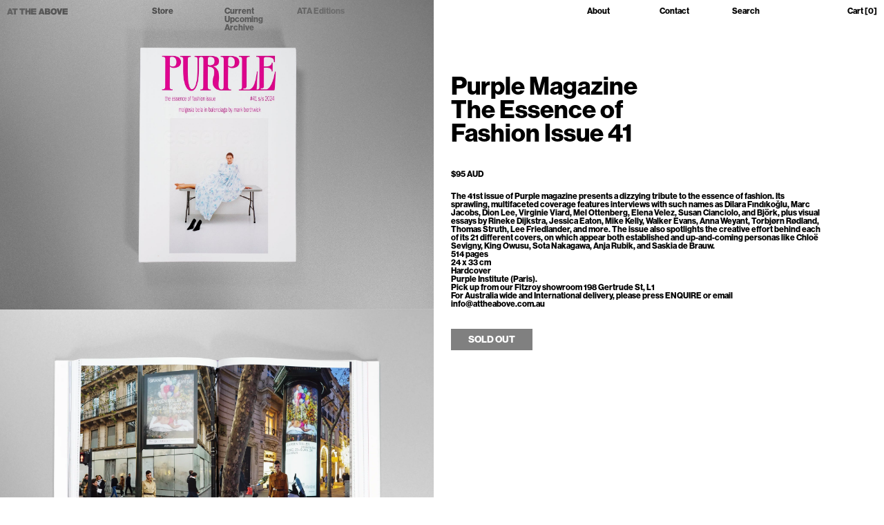

--- FILE ---
content_type: text/html; charset=utf-8
request_url: https://www.attheabove.com/products/purple-magazine-issue-41-the-essence-of-fashion
body_size: 18743
content:
<!doctype html>
<html data-n-head-ssr lang="en" data-n-head="%7B%22lang%22:%7B%22ssr%22:%22en%22%7D%7D">
  <head >
    <title>At the above - Purple Magazine The Essence of Fashion Issue 41</title><meta data-n-head="ssr" charset="utf-8"><meta data-n-head="ssr" name="viewport" content="width=device-width, initial-scale=1, minimum-scale=1"><meta data-n-head="ssr" name="format-detection" content="telephone=no"><meta data-n-head="ssr" data-hid="charset" charset="utf-8"><meta data-n-head="ssr" data-hid="mobile-web-app-capable" name="mobile-web-app-capable" content="yes"><meta data-n-head="ssr" data-hid="og:type" name="og:type" property="og:type" content="website"><meta data-n-head="ssr" data-hid="description" name="description" content="At the above is a collaborative multipurpose space specialising in the interchangeability of the built environment, to transition what is thought, to what is real."><meta data-n-head="ssr" data-hid="og:site_name" property="og:site_name" content="At the above"><meta data-n-head="ssr" data-hid="og:description" property="og:description" content="At the above is a collaborative multipurpose space specialising in the interchangeability of the built environment, to transition what is thought, to what is real."><meta data-n-head="ssr" data-hid="twitter:description" property="twitter:description" content="At the above is a collaborative multipurpose space specialising in the interchangeability of the built environment, to transition what is thought, to what is real."><meta data-n-head="ssr" data-hid="apple-mobile-web-app-title" name="apple-mobile-web-app-title" content="At the above"><meta data-n-head="ssr" data-hid="og:title" name="og:title" content="Purple Magazine The Essence of Fashion Issue 41"><meta data-n-head="ssr" data-hid="twitter:title" name="twitter:title" content="Purple Magazine The Essence of Fashion Issue 41"><link data-n-head="ssr" rel="icon" type="image/x-icon" href="/favicon.ico"><link data-n-head="ssr" rel="stylesheet" href="https://use.typekit.net/zjx4bjf.css"><link data-n-head="ssr" data-hid="shortcut-icon" rel="shortcut icon" href="/_nuxt/icons/icon_64x64.815e20.png"><link data-n-head="ssr" data-hid="apple-touch-icon" rel="apple-touch-icon" href="/_nuxt/icons/icon_512x512.815e20.png" sizes="512x512"><link data-n-head="ssr" rel="manifest" href="/_nuxt/manifest.16c6f26d.json" data-hid="manifest"><link data-n-head="ssr" data-hid="canonical" rel="canonical" href="https://www.attheabove.com/products/purple-magazine-issue-41-the-essence-of-fashion"><script data-n-head="ssr" data-hid="gtm-script">if(!window._gtm_init){window._gtm_init=1;(function(w,n,d,m,e,p){w[d]=(w[d]==1||n[d]=='yes'||n[d]==1||n[m]==1||(w[e]&&w[e][p]&&w[e][p]()))?1:0})(window,navigator,'doNotTrack','msDoNotTrack','external','msTrackingProtectionEnabled');(function(w,d,s,l,x,y){w[x]={};w._gtm_inject=function(i){if(w.doNotTrack||w[x][i])return;w[x][i]=1;w[l]=w[l]||[];w[l].push({'gtm.start':new Date().getTime(),event:'gtm.js'});var f=d.getElementsByTagName(s)[0],j=d.createElement(s);j.async=true;j.src='https://www.googletagmanager.com/gtm.js?id='+i;f.parentNode.insertBefore(j,f);};w[y]('GTM-FX3H2K7')})(window,document,'script','dataLayer','_gtm_ids','_gtm_inject')}</script><link rel="preload" href="/_nuxt/d372532.js" as="script"><link rel="preload" href="/_nuxt/efa03ff.js" as="script"><link rel="preload" href="/_nuxt/9ddce30.js" as="script"><link rel="preload" href="/_nuxt/b4d21f2.js" as="script"><link rel="preload" href="/_nuxt/9a433b6.js" as="script"><style data-vue-ssr-id="2d8ac950:0 3d184224:0 1ff4c59c:0 cac78778:0 171f1620:0 1472aa51:0 adbec730:0 48a3fd10:0 5392eb0e:0 1d1dd7d9:0 22b733d0:0">/*!
 * Variable Declarations
 *//*!
 * Primary Colors 
 *//*!
 * Secondary Colors
 *//*!
* Fonts
*//*!
* Typography
*/a,abbr,acronym,address,applet,article,aside,audio,b,big,blockquote,body,canvas,caption,center,cite,code,dd,del,details,dfn,div,dl,dt,em,embed,fieldset,figcaption,figure,footer,form,h1,h2,h3,h4,h5,h6,header,hgroup,html,i,iframe,img,ins,kbd,label,legend,li,mark,menu,nav,object,ol,output,p,pre,q,ruby,s,samp,section,small,span,strike,strong,sub,summary,sup,table,tbody,td,tfoot,th,thead,time,tr,tt,u,ul,var,video{margin:0;padding:0;border:0;font-size:100%;font:inherit;vertical-align:baseline}article,aside,details,figcaption,figure,footer,header,hgroup,menu,nav,section{display:block}body{line-height:1}ol,ul{list-style:none}blockquote,q{quotes:none}blockquote:after,blockquote:before,q:after,q:before{content:"";content:none}table{border-collapse:collapse;border-spacing:0}
/*!
 * Variable Declarations
 *//*!
 * Primary Colors 
 *//*!
 * Secondary Colors
 *//*!
* Fonts
*//*!
* Typography
*/
:root{--vs-colors--lightest:rgba(60,60,60,0.26);--vs-colors--light:rgba(60,60,60,0.5);--vs-colors--dark:#333;--vs-colors--darkest:rgba(0,0,0,0.15);--vs-search-input-color:inherit;--vs-search-input-bg:#fff;--vs-search-input-placeholder-color:inherit;--vs-font-size:1rem;--vs-line-height:1.4;--vs-state-disabled-bg:#f8f8f8;--vs-state-disabled-color:var(--vs-colors--light);--vs-state-disabled-controls-color:var(--vs-colors--light);--vs-state-disabled-cursor:not-allowed;--vs-border-color:var(--vs-colors--lightest);--vs-border-width:1px;--vs-border-style:solid;--vs-border-radius:4px;--vs-actions-padding:4px 6px 0 3px;--vs-controls-color:var(--vs-colors--light);--vs-controls-size:1;--vs-controls--deselect-text-shadow:0 1px 0 #fff;--vs-selected-bg:#f0f0f0;--vs-selected-color:var(--vs-colors--dark);--vs-selected-border-color:var(--vs-border-color);--vs-selected-border-style:var(--vs-border-style);--vs-selected-border-width:var(--vs-border-width);--vs-dropdown-bg:#fff;--vs-dropdown-color:inherit;--vs-dropdown-z-index:1000;--vs-dropdown-min-width:160px;--vs-dropdown-max-height:350px;--vs-dropdown-box-shadow:0px 3px 6px 0px var(--vs-colors--darkest);--vs-dropdown-option-bg:#000;--vs-dropdown-option-color:var(--vs-dropdown-color);--vs-dropdown-option-padding:3px 20px;--vs-dropdown-option--active-bg:#5897fb;--vs-dropdown-option--active-color:#fff;--vs-dropdown-option--deselect-bg:#fb5858;--vs-dropdown-option--deselect-color:#fff;--vs-transition-timing-function:cubic-bezier(1,-0.115,0.975,0.855);--vs-transition-duration:150ms}.v-select{font-family:inherit;position:relative}.v-select,.v-select *{box-sizing:border-box}:root{--vs-transition-timing-function:cubic-bezier(1,0.5,0.8,1);--vs-transition-duration:0.15s}@keyframes vSelectSpinner{0%{transform:rotate(0deg)}to{transform:rotate(1turn)}}.vs__fade-enter-active,.vs__fade-leave-active{pointer-events:none;transition:opacity var(--vs-transition-duration) var(--vs-transition-timing-function)}.vs__fade-enter,.vs__fade-leave-to{opacity:0}:root{--vs-disabled-bg:var(--vs-state-disabled-bg);--vs-disabled-color:var(--vs-state-disabled-color);--vs-disabled-cursor:var(--vs-state-disabled-cursor)}.vs--disabled .vs__clear,.vs--disabled .vs__dropdown-toggle,.vs--disabled .vs__open-indicator,.vs--disabled .vs__search,.vs--disabled .vs__selected{background-color:var(--vs-disabled-bg);cursor:var(--vs-disabled-cursor)}.v-select[dir=rtl] .vs__actions{padding:0 3px 0 6px}.v-select[dir=rtl] .vs__clear{margin-left:6px;margin-right:0}.v-select[dir=rtl] .vs__deselect{margin-left:0;margin-right:2px}.v-select[dir=rtl] .vs__dropdown-menu{text-align:right}.vs__dropdown-toggle{-webkit-appearance:none;-moz-appearance:none;appearance:none;background:var(--vs-search-input-bg);border:var(--vs-border-width) var(--vs-border-style) var(--vs-border-color);border-radius:var(--vs-border-radius);display:flex;padding:0 0 4px;white-space:normal}.vs__selected-options{display:flex;flex-basis:100%;flex-grow:1;flex-wrap:wrap;padding:0 2px;position:relative}.vs__actions{align-items:center;display:flex;padding:var(--vs-actions-padding)}.vs--searchable .vs__dropdown-toggle{cursor:text}.vs--unsearchable .vs__dropdown-toggle{cursor:pointer}.vs--open .vs__dropdown-toggle{border-bottom-color:transparent;border-bottom-left-radius:0;border-bottom-right-radius:0}.vs__open-indicator{fill:var(--vs-controls-color);transform:scale(var(--vs-controls-size));transition:transform var(--vs-transition-duration) var(--vs-transition-timing-function);transition-timing-function:var(--vs-transition-timing-function)}.vs--open .vs__open-indicator{transform:rotate(180deg) scale(var(--vs-controls-size))}.vs--loading .vs__open-indicator{opacity:0}.vs__clear{fill:var(--vs-controls-color);background-color:transparent;border:0;cursor:pointer;margin-right:8px;padding:0}.vs__dropdown-menu{background:var(--vs-dropdown-bg);border:var(--vs-border-width) var(--vs-border-style) var(--vs-border-color);border-radius:0 0 var(--vs-border-radius) var(--vs-border-radius);border-top-style:none;box-shadow:var(--vs-dropdown-box-shadow);box-sizing:border-box;color:var(--vs-dropdown-color);display:block;left:0;list-style:none;margin:0;max-height:var(--vs-dropdown-max-height);min-width:var(--vs-dropdown-min-width);overflow-y:auto;padding:5px 0;position:absolute;text-align:left;top:calc(100% - var(--vs-border-width));width:100%;z-index:var(--vs-dropdown-z-index)}.vs__no-options{text-align:center}.vs__dropdown-option{clear:both;color:var(--vs-dropdown-option-color);cursor:pointer;display:block;line-height:1.42857143;padding:var(--vs-dropdown-option-padding);white-space:nowrap}.vs__dropdown-option--highlight{background:var(--vs-dropdown-option--active-bg);color:var(--vs-dropdown-option--active-color)}.vs__dropdown-option--deselect{background:var(--vs-dropdown-option--deselect-bg);color:var(--vs-dropdown-option--deselect-color)}.vs__dropdown-option--disabled{background:var(--vs-state-disabled-bg);color:var(--vs-state-disabled-color);cursor:var(--vs-state-disabled-cursor)}.vs__selected{align-items:center;background-color:var(--vs-selected-bg);border:var(--vs-selected-border-width) var(--vs-selected-border-style) var(--vs-selected-border-color);border-radius:var(--vs-border-radius);color:var(--vs-selected-color);display:flex;line-height:var(--vs-line-height);margin:4px 2px 0;padding:0 .25em;z-index:0}.vs__deselect{fill:var(--vs-controls-color);-webkit-appearance:none;-moz-appearance:none;appearance:none;background:none;border:0;cursor:pointer;display:inline-flex;margin-left:4px;padding:0;text-shadow:var(--vs-controls--deselect-text-shadow)}.vs--single .vs__selected{background-color:transparent;border-color:transparent}.vs--single.vs--loading .vs__selected,.vs--single.vs--open .vs__selected{opacity:.4;position:absolute}.vs--single.vs--searching .vs__selected{display:none}.vs__search::-webkit-search-cancel-button{display:none}.vs__search::-ms-clear,.vs__search::-webkit-search-decoration,.vs__search::-webkit-search-results-button,.vs__search::-webkit-search-results-decoration{display:none}.vs__search,.vs__search:focus{-webkit-appearance:none;-moz-appearance:none;appearance:none;background:none;border:1px solid transparent;border-left:none;box-shadow:none;color:var(--vs-search-input-color);flex-grow:1;font-size:var(--vs-font-size);line-height:var(--vs-line-height);margin:4px 0 0;max-width:100%;outline:none;padding:0 7px;width:0;z-index:1}.vs__search::-moz-placeholder{color:var(--vs-search-input-placeholder-color)}.vs__search::placeholder{color:var(--vs-search-input-placeholder-color)}.vs--unsearchable .vs__search{opacity:1}.vs--unsearchable:not(.vs--disabled) .vs__search{cursor:pointer}.vs--single.vs--searching:not(.vs--open):not(.vs--loading) .vs__search{opacity:.2}.vs__spinner{align-self:center;animation:vSelectSpinner 1.1s linear infinite;border:.9em solid hsla(0,0%,39%,.1);border-left-color:rgba(60,60,60,.45);font-size:5px;opacity:0;overflow:hidden;text-indent:-9999em;transform:translateZ(0) scale(var(--vs-controls--spinner-size,var(--vs-controls-size)));transition:opacity .1s}.vs__spinner,.vs__spinner:after{border-radius:50%;height:5em;transform:scale(var(--vs-controls--spinner-size,var(--vs-controls-size)));width:5em}.vs--loading .vs__spinner{opacity:1}
.nuxt-progress{position:fixed;top:0;left:0;right:0;height:2px;width:0;opacity:1;transition:width .1s,opacity .4s;background-color:#000;z-index:999999}.nuxt-progress.nuxt-progress-notransition{transition:none}.nuxt-progress-failed{background-color:red}
/*!
 * Variable Declarations
 *//*!
 * Primary Colors 
 *//*!
 * Secondary Colors
 *//*!
* Fonts
*//*!
* Typography
*/body,html{padding:0;margin:0;-webkit-font-smoothing:antialiased;-moz-osx-font-smoothing:grayscale;background-color:#fff}html.no--scroll,html.no--scroll body{overflow:hidden}body{color:#000;background:#fff;font-size:18px;line-height:21px;font-family:neue-haas-grotesk-display;font-weight:700}@media screen and (max-width:767px){body{font-size:14px;line-height:17px}}a,button{color:inherit;text-decoration:none;outline:none;transition:opacity .3s ease-in-out}a:hover,button:hover{opacity:.5}li,ul{list-style:none;margin:0;padding:0}*,:after,:before{box-sizing:border-box}img{width:100%;max-width:100%}img,video{display:block}p{margin-bottom:15px}.button,button{background:#000;margin:0;color:#fff;-webkit-appearance:none;border:0;cursor:pointer;outline:none;text-transform:uppercase;font-family:neue-haas-grotesk-display;font-weight:700;padding:7px 25px;font-size:14px}.button.button--light,button.button--light{background:#aaa;color:#000}::-moz-selection{color:#fff;background:#000}::selection{color:#fff;background:#000}.fade-enter-active,.fade-leave-active{transition:opacity .3s}.fade-enter,.fade-leave-to{opacity:0}.layout-enter-active,.layout-leave-active,.page-enter-active,.page-leave-active{transition:opacity 0s}.layout-enter,.layout-leave-active,.page-enter,.page-leave-active{opacity:0}@keyframes fadein{0%{opacity:0}to{opacity:1}}@keyframes fadein-delay{0%{opacity:0}66%{opacity:0}to{opacity:1}}@keyframes fullheight{0%{height:0}to{height:100vh}}
/*!
 * Variable Declarations
 *//*!
 * Primary Colors 
 *//*!
 * Secondary Colors
 *//*!
* Fonts
*//*!
* Typography
*/.header-main[data-v-04ed1a7f]{position:fixed;top:0;left:0;right:0;padding:10px;z-index:1006;mix-blend-mode:difference}@media(max-width:767px){.header-main[data-v-04ed1a7f]{display:block;padding:5px;mix-blend-mode:normal}}.header-main__logo--mobile[data-v-04ed1a7f]{display:none}@media(max-width:767px){.header-main__logo--mobile[data-v-04ed1a7f]{display:block}}.header-main__logo--desktop[data-v-04ed1a7f]{position:relative}.header-main__logo--desktop a[data-v-04ed1a7f]{width:100%;line-height:1;display:block}.header-main__logo--desktop svg[data-v-04ed1a7f]{width:88px;display:block;margin:2px 0 0}.header-main__logo--desktop svg path[data-v-04ed1a7f]{fill:#fafafa}@media(max-width:767px){.header-main__logo--desktop svg[data-v-04ed1a7f]{display:none}}.header-main__logo[data-v-04ed1a7f]{grid-column:1/3;position:relative}.header-main__logo a[data-v-04ed1a7f]{width:100%;line-height:1;display:block}.header-main__logo svg[data-v-04ed1a7f]{width:88px;display:block;margin:2px 0 0}.header-main__logo svg path[data-v-04ed1a7f]{fill:#fafafa}@media(max-width:767px){.header-main__logo svg path[data-v-04ed1a7f]{fill:#000}}@media(max-width:767px){.header-main__logo svg[data-v-04ed1a7f]{width:100%;margin:0}}@media(max-width:767px){.header-main__logo[data-v-04ed1a7f]{width:100%;margin:5px 0;transition:transform .6s ease-in-out}.header-main__logo a[data-v-04ed1a7f]{display:flex;justify-content:center}.header-main__logo svg[data-v-04ed1a7f]{width:300px}}.header-main__menu[data-v-04ed1a7f]{position:relative;display:none;transition:none!important}.header-main__menu[data-v-04ed1a7f]:hover{opacity:1!important}.header-main__menu .menu--one[data-v-04ed1a7f]{position:fixed;top:16px;left:50%;transform:translate(-50%);font-size:18px;color:#fafafa;mix-blend-mode:difference;z-index:1007}.header-main__menu .menu--two[data-v-04ed1a7f]{color:#fafafa;z-index:1006}.header-main__menu .menu--three[data-v-04ed1a7f],.header-main__menu .menu--two[data-v-04ed1a7f]{position:fixed;top:16px;left:50%;transform:translate(-50%);width:auto!important;font-size:18px;mix-blend-mode:overlay}.header-main__menu .menu--three[data-v-04ed1a7f]{color:#000;z-index:1005;display:none}@media(max-width:767px){.header-main__menu[data-v-04ed1a7f]{display:block}}.header-main__nav[data-v-04ed1a7f]{width:100%;grid-column:3/13;grid-gap:5px}.header-main__nav ul[data-v-04ed1a7f]{display:grid;grid-template-columns:2fr 1fr 1fr 4fr 1fr 1fr 1fr 1fr;width:100%}@media(max-width:767px){.header-main__nav ul.mobile--hide[data-v-04ed1a7f]{display:none}}.header-main__nav ul li[data-v-04ed1a7f]{display:flex;gap:10px;font-size:12px;line-height:12px;color:#000}@media screen and (max-width:767px){.header-main__nav ul li[data-v-04ed1a7f]{font-size:12px;line-height:12px}}.header-main__nav ul li[data-v-04ed1a7f]:last-child{justify-content:flex-end}.header-main__nav ul li a[data-v-04ed1a7f]{color:#fafafa}@media(max-width:767px){.header-main__nav ul li a[data-v-04ed1a7f]{transition:none;color:#000}}.header-main__nav ul li.mobile--home[data-v-04ed1a7f]{display:none}@media(max-width:767px){.header-main__nav ul li.mobile--home[data-v-04ed1a7f]{display:block}}.header-main__nav ul ul[data-v-04ed1a7f]{display:inline-block;width:auto}.header-main__nav ul ul li[data-v-04ed1a7f]{display:block}@media(max-width:767px){.header-main__nav[data-v-04ed1a7f]{opacity:0;position:fixed;top:0;left:0;right:0;height:100%;bottom:0;pointer-events:none;transition:opacity .6s ease-in-out,-webkit-backdrop-filter .6s ease-in-out;transition:backdrop-filter .6s ease-in-out,opacity .6s ease-in-out;transition:backdrop-filter .6s ease-in-out,opacity .6s ease-in-out,-webkit-backdrop-filter .6s ease-in-out;-webkit-backdrop-filter:blur(0);backdrop-filter:blur(0);padding:15vh 0}.header-main__nav ul[data-v-04ed1a7f]{display:block}.header-main__nav ul li[data-v-04ed1a7f]{font-size:42px;line-height:40px;display:block;width:100%;text-align:center}}@media screen and (max-width:767px)and (max-width:767px){.header-main__nav ul li[data-v-04ed1a7f]{font-size:36px;line-height:34px}}@media(max-width:767px){.header-main__nav ul li a[data-v-04ed1a7f]{width:100%;display:block}}@media(max-width:767px){.header-main__nav.is--toggled[data-v-04ed1a7f]{opacity:1;-webkit-backdrop-filter:blur(10px);backdrop-filter:blur(10px);pointer-events:auto}}.header-spacer[data-v-04ed1a7f]{width:100%;display:none;height:100px;pointer-events:none}@media(max-width:767px){.is--menu-toggled .header-main__logo[data-v-04ed1a7f]{transform:translateY(calc(-100% - 10px))}}
/*!
 * Variable Declarations
 *//*!
 * Primary Colors 
 *//*!
 * Secondary Colors
 *//*!
* Fonts
*//*!
* Typography
*/.product[data-v-1f13c6ac]{background:#fff;color:#000}.product__zoom[data-v-1f13c6ac]{position:fixed;top:0;left:0;right:0;bottom:0;z-index:1009}.product__zoom .product__image[data-v-1f13c6ac]{cursor:zoom-out}.product__zoom-close[data-v-1f13c6ac]{position:fixed;top:10px;right:10px;cursor:zoom-out!important;display:none}@media(max-width:767px){.product__zoom-close[data-v-1f13c6ac]{display:block}}.product__zoom-scroll[data-v-1f13c6ac]{position:absolute;height:100%;width:100%;top:0;left:0;right:0;bottom:0;overflow-y:scroll}.product__zoom-scroll[data-v-1f13c6ac]::-webkit-scrollbar,.product__zoom-scroll[data-v-1f13c6ac]::-webkit-scrollbar-track{display:none}.product__zoom-scroll[data-v-1f13c6ac]::-webkit-scrollbar-thumb{display:none}.product__wrapper[data-v-1f13c6ac]{width:100%;display:grid;grid-template-columns:repeat(2,1fr);grid-gap:25px;min-height:100vh;min-height:calc(var(--vh, 1vh)*100)}@media(max-width:767px){.product__wrapper[data-v-1f13c6ac]{min-height:auto;grid-template-columns:1fr}}.product__carousel[data-v-1f13c6ac]{width:100%}.product__carousel .flickity-viewport[data-v-1f13c6ac]{transition:height .2s}.product__carousel.is--single[data-v-1f13c6ac] .flickity-page-dots{display:none}.product__carousel[data-v-1f13c6ac] .flickity-page-dots{bottom:-18px}.product__carousel[data-v-1f13c6ac] .flickity-page-dots .dot{height:1px;border-radius:0;margin:2px;width:20px;transition:width .1s ease-in-out}.product__carousel[data-v-1f13c6ac] .flickity-page-dots .dot.is-selected{width:45px}.product__carousel .carousel-cell[data-v-1f13c6ac]{width:100%}.product__carousel .carousel-cell img[data-v-1f13c6ac],.product__carousel .carousel-cell video[data-v-1f13c6ac]{width:100%;max-width:100%;height:70vh;-o-object-fit:cover;object-fit:cover}.product__title[data-v-1f13c6ac]{font-size:36px;line-height:34px;margin-bottom:5vh;max-width:350px}@media screen and (max-width:767px){.product__title[data-v-1f13c6ac]{font-size:21px;line-height:20px}}.product__sticky[data-v-1f13c6ac]{position:sticky;top:15vh}.product__information[data-v-1f13c6ac]{padding-bottom:10vh}@media(max-width:767px){.product__information[data-v-1f13c6ac]{padding:10px}}.product__description[data-v-1f13c6ac]{max-width:540px;font-size:12px;line-height:12px;margin-bottom:30px}.product__description[data-v-1f13c6ac] p{margin:0}@media screen and (max-width:767px){.product__description[data-v-1f13c6ac]{font-size:12px;line-height:12px}}@media(max-width:767px){.product__images[data-v-1f13c6ac]{display:flex;flex-wrap:nowrap;overflow-x:scroll;align-items:center;justify-content:center}}.product__image[data-v-1f13c6ac]{width:100%;flex:0 0 auto}.product__image a[data-v-1f13c6ac]{cursor:zoom-in}.product__image a[data-v-1f13c6ac]:hover{opacity:1}.product__image img[data-v-1f13c6ac],.product__image video[data-v-1f13c6ac]{width:100%;max-width:100%}.product_price[data-v-1f13c6ac]{font-size:12px;line-height:12px;margin-bottom:20px}@media screen and (max-width:767px){.product_price[data-v-1f13c6ac]{font-size:12px;line-height:12px}}.product__options[data-v-1f13c6ac]{margin-bottom:5vh}.product__option[data-v-1f13c6ac]{margin-bottom:20px}.product__option select[data-v-1f13c6ac]{-webkit-appearance:none;-moz-appearance:none;appearance:none;outline:none;min-width:320px;border:1px solid #000;padding:7px 15px;font-family:neue-haas-grotesk-display;font-weight:700;color:#000;background:transparent}@media(max-width:767px){.product__option select[data-v-1f13c6ac]{min-width:auto;width:100%}}.product__option label[data-v-1f13c6ac]{width:100%;display:block;text-transform:uppercase;font-size:12px;line-height:12px;margin:5px 0}@media screen and (max-width:767px){.product__option label[data-v-1f13c6ac]{font-size:12px;line-height:12px}}.product__select[data-v-1f13c6ac]{position:relative;display:inline-block}@media(max-width:767px){.product__select[data-v-1f13c6ac]{width:90%}}.product__select[data-v-1f13c6ac]:after{position:absolute;right:15px;top:50%;background:url([data-uri]);background-size:contain;background-repeat:no-repeat;background-position:50%;width:10px;height:10px;content:"";transform:translateY(-50%)}.product__buttons[data-v-1f13c6ac]{display:flex;gap:10px}.product__buttons .button[data-v-1f13c6ac],.product__buttons button[data-v-1f13c6ac]{min-width:115px}.product__buttons .button.is--disabled[data-v-1f13c6ac],.product__buttons button.is--disabled[data-v-1f13c6ac]{opacity:.5;pointer-events:none}
/*!
 * Variable Declarations
 *//*!
 * Primary Colors 
 *//*!
 * Secondary Colors
 *//*!
* Fonts
*//*!
* Typography
*/.footer-main[data-v-09f0b5be]{position:relative;padding:5vh 10px;width:100%;background:#fff}.footer-main__nav[data-v-09f0b5be]{width:100%}.footer-main__nav ul[data-v-09f0b5be]{align-items:flex-end;display:grid;grid-template-columns:2fr 1fr 5fr 2fr 1fr 1fr;width:100%}@media(max-width:767px){.footer-main__nav ul[data-v-09f0b5be]{display:flex;flex-wrap:wrap;gap:10px;justify-content:space-around}}.footer-main__nav ul li[data-v-09f0b5be]{display:flex;gap:10px;font-size:12px;line-height:12px;color:#000;white-space:nowrap}@media screen and (max-width:767px){.footer-main__nav ul li[data-v-09f0b5be]{font-size:12px;line-height:12px}}.footer-main__nav ul li[data-v-09f0b5be]:last-child{justify-content:flex-end}.footer-main__nav ul li a[data-v-09f0b5be]{color:#000}.footer-main__nav ul ul[data-v-09f0b5be]{display:inline-block;width:auto}.footer-main__nav ul ul li[data-v-09f0b5be]{display:block}.tagline[data-v-09f0b5be]{position:relative;width:100%;font-size:12px;line-height:12px;padding:5vh 0;display:flex;align-items:center;background:#fff;color:#000}@media screen and (max-width:767px){.tagline[data-v-09f0b5be]{font-size:12px;line-height:12px}}.tagline__wrapper[data-v-09f0b5be]{width:100%;display:grid;grid-template-columns:2fr 3fr 7fr}@media(max-width:767px){.tagline__wrapper[data-v-09f0b5be]{grid-template-columns:1fr 1fr}}@media(max-width:767px){.tagline__item[data-v-09f0b5be]:nth-child(3){grid-column:1/3}}
/*!
 * Variable Declarations
 *//*!
 * Primary Colors 
 *//*!
 * Secondary Colors
 *//*!
* Fonts
*//*!
* Typography
*/.footer-main[data-v-74edcbe6]{position:relative;padding:5vh 10px;width:100%;background:#fff}.footer-main__nav[data-v-74edcbe6]{width:100%;grid-column:3/13;grid-gap:5px}.footer-main__nav ul[data-v-74edcbe6]{align-items:flex-end;display:grid;grid-template-columns:2fr 1fr 5fr 2fr 1fr 1fr;width:100%;grid-gap:5px}@media(max-width:767px){.footer-main__nav ul[data-v-74edcbe6]{display:flex;flex-wrap:wrap;justify-content:space-between}}.footer-main__nav ul li[data-v-74edcbe6]{display:flex;gap:10px;font-size:12px;line-height:12px;color:#000}@media screen and (max-width:767px){.footer-main__nav ul li[data-v-74edcbe6]{font-size:12px;line-height:12px}}.footer-main__nav ul li a[data-v-74edcbe6]{color:#000}.footer-main__nav ul ul[data-v-74edcbe6]{display:inline-block;width:auto}.footer-main__nav ul ul li[data-v-74edcbe6]{display:block}
/*!
 * Variable Declarations
 *//*!
 * Primary Colors 
 *//*!
 * Secondary Colors
 *//*!
* Fonts
*//*!
* Typography
*/.mini-cart[data-v-290e60b6]{position:fixed;top:0;right:0;bottom:0;width:30%;min-width:440px;z-index:1007;padding:0;transform:translate(100%);background:#fff;transition:.6s ease-in-out;-webkit-transition:.6s ease-in-out;-moz-transition:.6s ease-in-out;-o-transition:.6s ease-in-out;-ms-transition:.6s ease-in-out}.mini-cart.mini-cart--active[data-v-290e60b6]{transform:translate(0)}@media(max-width:767px){.mini-cart[data-v-290e60b6]{min-width:320px;max-width:100%}}.mini-cart__scroll[data-v-290e60b6]{height:100%;overflow-y:scroll;padding:10px 0 80px}.mini-cart__scroll[data-v-290e60b6]::-webkit-scrollbar{width:3px}.mini-cart__scroll[data-v-290e60b6]::-webkit-scrollbar-track{background:transparent}.mini-cart__scroll[data-v-290e60b6]::-webkit-scrollbar-thumb{background-color:#aaa;border-radius:0;border:0}.mini-cart__close[data-v-290e60b6]{position:absolute;top:10px;right:10px}.mini-cart__cart-title[data-v-290e60b6]{position:absolute;top:10px;left:10px}.mini-cart__lineitems[data-v-290e60b6]{margin-top:15vh}.mini-cart__empty[data-v-290e60b6]{margin-top:15vh;font-size:36px;line-height:34px;padding:0 10px}@media screen and (max-width:767px){.mini-cart__empty[data-v-290e60b6]{font-size:21px;line-height:20px}}.mini-cart__empty a[data-v-290e60b6]{color:#aaa}.mini-cart__item[data-v-290e60b6]{display:grid;gap:5px;grid-template-columns:1fr 2fr}.mini-cart__image img[data-v-290e60b6]{width:100%;height:100%;-o-object-fit:cover;object-fit:cover;aspect-ratio:1/1.4}.mini-cart__information[data-v-290e60b6]{font-size:12px;line-height:12px;padding-right:10px}@media screen and (max-width:767px){.mini-cart__information[data-v-290e60b6]{font-size:12px;line-height:12px}}.mini-cart__backdrop[data-v-290e60b6]{visibility:hidden;pointer-events:none;opacity:0;z-index:1006;-webkit-backdrop-filter:blur(10px);backdrop-filter:blur(10px);top:0;left:0;bottom:0;right:0;position:fixed;transition:.2s ease-in-out;-webkit-transition:.2s ease-in-out;-moz-transition:.2s ease-in-out;-o-transition:.2s ease-in-out;-ms-transition:.2s ease-in-out}.mini-cart__backdrop.mini-cart--active[data-v-290e60b6]{visibility:visible;pointer-events:auto;opacity:1}.mini-cart__vendor[data-v-290e60b6]{margin-bottom:10px}.mini-cart__header[data-v-290e60b6]{display:grid;grid-template-columns:1fr 1fr}.mini-cart__header .mini-cart__price[data-v-290e60b6]{text-align:right}.mini-cart__totals[data-v-290e60b6]{padding-top:10vh;display:flex;justify-content:right;font-size:12px;line-height:12px;padding-right:10px}@media screen and (max-width:767px){.mini-cart__totals[data-v-290e60b6]{font-size:12px;line-height:12px}}.mini-cart__remove[data-v-290e60b6]{margin:10px 0;display:block;color:#aaa}.mini-cart__button[data-v-290e60b6]{position:absolute;bottom:0;right:0;left:0}.mini-cart__button .button[data-v-290e60b6]{width:100%;padding:20px 0;display:block;text-align:center}
/*!
 * Variable Declarations
 *//*!
 * Primary Colors 
 *//*!
 * Secondary Colors
 *//*!
* Fonts
*//*!
* Typography
*/.newsletter-signup[data-v-305c5dd3]{position:fixed;top:0;right:0;bottom:0;width:30%;min-width:440px;z-index:1007;transform:translate(100%);background:#fff;padding:10px;transition:.6s ease-in-out;-webkit-transition:.6s ease-in-out;-moz-transition:.6s ease-in-out;-o-transition:.6s ease-in-out;-ms-transition:.6s ease-in-out}.newsletter-signup.newsletter-signup--active[data-v-305c5dd3]{transform:translate(0)}@media(max-width:767px){.newsletter-signup[data-v-305c5dd3]{min-width:320px;max-width:100%}}.newsletter-signup input[type=email][data-v-305c5dd3],.newsletter-signup input[type=text][data-v-305c5dd3]{width:100%;border:0;padding:10px 0;outline:none;background:#fff;border-radius:0;-webkit-appearance:none;-moz-appearance:none;appearance:none;margin-bottom:0;font-size:36px;line-height:34px;font-family:neue-haas-grotesk-display}@media screen and (max-width:767px){.newsletter-signup input[type=email][data-v-305c5dd3],.newsletter-signup input[type=text][data-v-305c5dd3]{font-size:21px;line-height:20px}}.newsletter-signup input[type=email][data-v-305c5dd3]::-webkit-input-placeholder,.newsletter-signup input[type=text][data-v-305c5dd3]::-webkit-input-placeholder{color:#aaa}.newsletter-signup input[type=email][data-v-305c5dd3]:-moz-placeholder,.newsletter-signup input[type=email][data-v-305c5dd3]::-moz-placeholder,.newsletter-signup input[type=text][data-v-305c5dd3]:-moz-placeholder,.newsletter-signup input[type=text][data-v-305c5dd3]::-moz-placeholder{color:#aaa}.newsletter-signup input[type=email][data-v-305c5dd3]:-ms-input-placeholder,.newsletter-signup input[type=text][data-v-305c5dd3]:-ms-input-placeholder{color:#aaa}.newsletter-signup input[type=submit][data-v-305c5dd3]{-webkit-appearance:none;-moz-appearance:none;appearance:none;border-radius:0;padding:0;margin:0;color:#000;transition:opacity .3s ease-in-out;border:0;font-family:neue-haas-grotesk-display;font-size:36px;line-height:34px;background:transparent}@media screen and (max-width:767px){.newsletter-signup input[type=submit][data-v-305c5dd3]{font-size:21px;line-height:20px}}.newsletter-signup input[type=submit][data-v-305c5dd3]:hover{opacity:.6}.newsletter-signup .response[data-v-305c5dd3]{padding:10px;border:1px solid #000;margin-top:15px;font-size:21px;line-height:20px}@media screen and (max-width:767px){.newsletter-signup .response[data-v-305c5dd3]{font-size:18px;line-height:17px}}.newsletter-signup[data-v-305c5dd3] .mce_inline_error{background:transparent!important;padding:0!important;font-weight:400!important;color:#000!important;font-size:12px;line-height:12px}@media screen and (max-width:767px){.newsletter-signup[data-v-305c5dd3] .mce_inline_error{font-size:12px;line-height:12px}}.newsletter-signup .button[data-v-305c5dd3]{width:100%}#mc_embed_signup[data-v-305c5dd3]{margin-top:10vh;font-size:36px;line-height:34px}@media screen and (max-width:767px){#mc_embed_signup[data-v-305c5dd3]{font-size:21px;line-height:20px}}.newsletter-signup__close[data-v-305c5dd3]{position:absolute;top:10px;right:10px;z-index:1006}.newsletter-signup__backdrop[data-v-305c5dd3]{visibility:hidden;pointer-events:none;opacity:0;z-index:1006;-webkit-backdrop-filter:blur(10px);backdrop-filter:blur(10px);top:0;left:0;bottom:0;right:0;position:fixed;transition:.2s ease-in-out;-webkit-transition:.2s ease-in-out;-moz-transition:.2s ease-in-out;-o-transition:.2s ease-in-out;-ms-transition:.2s ease-in-out}.newsletter-signup__backdrop.newsletter-signup--active[data-v-305c5dd3]{visibility:visible;pointer-events:auto;opacity:1}</style>
  </head>
  <body >
    <noscript data-n-head="ssr" data-hid="gtm-noscript" data-pbody="true"><iframe src="https://www.googletagmanager.com/ns.html?id=GTM-FX3H2K7&" height="0" width="0" style="display:none;visibility:hidden" title="gtm"></iframe></noscript><div data-server-rendered="true" id="__nuxt"><!----><div id="__layout"><div id="app" data-fetch-key="App:0"><div data-v-04ed1a7f><a href="#" class="header-main__menu" data-v-04ed1a7f><span class="menu--one" data-v-04ed1a7f>MENU</span> <span class="menu--two" data-v-04ed1a7f>MENU</span> <span class="menu--three" data-v-04ed1a7f>MENU</span></a> <div class="header-main" data-v-04ed1a7f><div class="header-main__logo header-main__logo--mobile" data-v-04ed1a7f><a href="/" class="nuxt-link-active" data-v-04ed1a7f><svg viewBox="0 0 82 9" fill="none" xmlns="http://www.w3.org/2000/svg" data-v-04ed1a7f><path d="M2.92561 0.180145L0 8.2061H2.55577L2.92561 7.09796H5.51727L5.87607 8.2061H8.48152L5.52003 0.180145H2.92561ZM3.50522 5.34161L4.23386 3.04464L4.9625 5.34161H3.50522Z" fill="black" data-v-04ed1a7f></path> <path d="M7.25879 2.31036H9.6186V8.2061H12.1744V2.31036H14.5314V0.180145H7.25879V2.31036Z" fill="black" data-v-04ed1a7f></path> <path d="M17.0872 2.31036H19.4442V8.2061H22V2.31036H24.3598V0.180145H17.0872V2.31036Z" fill="black" data-v-04ed1a7f></path> <path d="M29.648 2.89939H27.2771V0.180145H24.8097V8.2061H27.2771V5.02961H29.648V8.2061H32.1182V0.180145H29.648V2.89939Z" fill="black" data-v-04ed1a7f></path> <path d="M32.5682 8.2061H39.5069V6.07588H35.0384V5.0054H39.5069V3.16567H35.0384V2.18932H39.5069V0.180145H32.5682V8.2061Z" fill="black" data-v-04ed1a7f></path> <path d="M45.4685 0.180145L42.5428 8.2061H45.0986L45.4685 7.09796H48.0601L48.4189 8.2061H51.0244L48.0629 0.180145H45.4712H45.4685ZM46.0481 5.34161L46.7767 3.04464L47.5053 5.34161H46.0481Z" fill="black" data-v-04ed1a7f></path> <path d="M57.3337 3.82735C57.9878 3.41852 58.2583 2.94783 58.2583 2.27542C58.2583 1.67293 58.0375 1.14307 57.629 0.771897C57.1488 0.338862 56.6051 0.182861 55.4817 0.182861H51.223V8.20612H55.7798C56.9528 8.20612 57.4717 8.06088 57.9409 7.60364C58.3963 7.18136 58.6557 6.5197 58.6557 5.83384C58.6557 4.88439 58.2114 4.20928 57.3337 3.82466V3.82735ZM53.6905 2.02259H55.2223C55.7053 2.02259 55.9509 2.227 55.9509 2.61163C55.9509 2.99625 55.7053 3.21411 55.2223 3.21411H53.6905V2.02259ZM55.272 6.24536H53.6905V4.83867H55.272C55.9399 4.83867 56.2711 5.07805 56.2711 5.53529C56.2711 5.99253 55.9371 6.24536 55.272 6.24536Z" fill="black" data-v-04ed1a7f></path> <path d="M63.2098 0C60.7037 0 58.976 1.70793 58.976 4.1878C58.976 6.66767 60.7037 8.38636 63.2098 8.38636C65.7159 8.38636 67.4575 6.67843 67.4575 4.24698C67.4575 1.69718 65.7656 0 63.2098 0ZM63.2209 6.37719C62.1831 6.37719 61.529 5.52188 61.529 4.1878C61.529 2.85373 62.1831 2.00918 63.2071 2.00918C64.231 2.00918 64.8989 2.86449 64.8989 4.21201C64.8989 5.55953 64.231 6.37719 63.2209 6.37719Z" fill="black" data-v-04ed1a7f></path> <path d="M71.5562 3.12802C71.3106 4.06671 71.2968 4.07747 71.0263 5.37657C70.9159 4.73912 70.6923 3.78967 70.5074 3.12802L69.6932 0.180145H67.1016L69.6077 8.2061H72.3621L74.8517 0.180145H72.3566L71.5535 3.12802H71.5562Z" fill="black" data-v-04ed1a7f></path> <path d="M82 2.18932V0.180145H75.0613V8.2061H82V6.07588H77.5315V5.0054H82V3.16567H77.5315V2.18932H82Z" fill="black" data-v-04ed1a7f></path></svg></a></div> <nav class="header-main__nav" data-v-04ed1a7f><ul data-v-04ed1a7f><li class="header-main__logo--desktop" data-v-04ed1a7f><a href="/" class="nuxt-link-active" data-v-04ed1a7f><svg viewBox="0 0 82 9" fill="none" xmlns="http://www.w3.org/2000/svg" data-v-04ed1a7f><path d="M2.92561 0.180145L0 8.2061H2.55577L2.92561 7.09796H5.51727L5.87607 8.2061H8.48152L5.52003 0.180145H2.92561ZM3.50522 5.34161L4.23386 3.04464L4.9625 5.34161H3.50522Z" fill="black" data-v-04ed1a7f></path> <path d="M7.25879 2.31036H9.6186V8.2061H12.1744V2.31036H14.5314V0.180145H7.25879V2.31036Z" fill="black" data-v-04ed1a7f></path> <path d="M17.0872 2.31036H19.4442V8.2061H22V2.31036H24.3598V0.180145H17.0872V2.31036Z" fill="black" data-v-04ed1a7f></path> <path d="M29.648 2.89939H27.2771V0.180145H24.8097V8.2061H27.2771V5.02961H29.648V8.2061H32.1182V0.180145H29.648V2.89939Z" fill="black" data-v-04ed1a7f></path> <path d="M32.5682 8.2061H39.5069V6.07588H35.0384V5.0054H39.5069V3.16567H35.0384V2.18932H39.5069V0.180145H32.5682V8.2061Z" fill="black" data-v-04ed1a7f></path> <path d="M45.4685 0.180145L42.5428 8.2061H45.0986L45.4685 7.09796H48.0601L48.4189 8.2061H51.0244L48.0629 0.180145H45.4712H45.4685ZM46.0481 5.34161L46.7767 3.04464L47.5053 5.34161H46.0481Z" fill="black" data-v-04ed1a7f></path> <path d="M57.3337 3.82735C57.9878 3.41852 58.2583 2.94783 58.2583 2.27542C58.2583 1.67293 58.0375 1.14307 57.629 0.771897C57.1488 0.338862 56.6051 0.182861 55.4817 0.182861H51.223V8.20612H55.7798C56.9528 8.20612 57.4717 8.06088 57.9409 7.60364C58.3963 7.18136 58.6557 6.5197 58.6557 5.83384C58.6557 4.88439 58.2114 4.20928 57.3337 3.82466V3.82735ZM53.6905 2.02259H55.2223C55.7053 2.02259 55.9509 2.227 55.9509 2.61163C55.9509 2.99625 55.7053 3.21411 55.2223 3.21411H53.6905V2.02259ZM55.272 6.24536H53.6905V4.83867H55.272C55.9399 4.83867 56.2711 5.07805 56.2711 5.53529C56.2711 5.99253 55.9371 6.24536 55.272 6.24536Z" fill="black" data-v-04ed1a7f></path> <path d="M63.2098 0C60.7037 0 58.976 1.70793 58.976 4.1878C58.976 6.66767 60.7037 8.38636 63.2098 8.38636C65.7159 8.38636 67.4575 6.67843 67.4575 4.24698C67.4575 1.69718 65.7656 0 63.2098 0ZM63.2209 6.37719C62.1831 6.37719 61.529 5.52188 61.529 4.1878C61.529 2.85373 62.1831 2.00918 63.2071 2.00918C64.231 2.00918 64.8989 2.86449 64.8989 4.21201C64.8989 5.55953 64.231 6.37719 63.2209 6.37719Z" fill="black" data-v-04ed1a7f></path> <path d="M71.5562 3.12802C71.3106 4.06671 71.2968 4.07747 71.0263 5.37657C70.9159 4.73912 70.6923 3.78967 70.5074 3.12802L69.6932 0.180145H67.1016L69.6077 8.2061H72.3621L74.8517 0.180145H72.3566L71.5535 3.12802H71.5562Z" fill="black" data-v-04ed1a7f></path> <path d="M82 2.18932V0.180145H75.0613V8.2061H82V6.07588H77.5315V5.0054H82V3.16567H77.5315V2.18932H82Z" fill="black" data-v-04ed1a7f></path></svg></a></li> <li class="mobile--home" data-v-04ed1a7f><a href="/" class="nuxt-link-active" data-v-04ed1a7f>Home</a></li> <li data-v-04ed1a7f><a href="/collections" data-v-04ed1a7f>Store</a></li> <li data-v-04ed1a7f><ul data-v-04ed1a7f><li data-v-04ed1a7f><a href="/archive?status=current" data-v-04ed1a7f>Current</a></li> <li data-v-04ed1a7f><a href="/archive?status=upcoming" data-v-04ed1a7f>Upcoming</a></li> <li data-v-04ed1a7f><a href="/archive" data-v-04ed1a7f>Archive</a></li></ul></li> <li data-v-04ed1a7f><a href="/ata-editions" data-v-04ed1a7f>ATA Editions</a></li> <li data-v-04ed1a7f><a href="/about" data-v-04ed1a7f>About</a></li> <li data-v-04ed1a7f><a href="/contact" data-v-04ed1a7f>Contact</a></li> <li data-v-04ed1a7f><a href="#" data-v-04ed1a7f>Search</a></li> <li data-v-04ed1a7f><a href="#" data-v-04ed1a7f>Cart <span data-v-04ed1a7f>[0]</span></a></li></ul></nav></div> <div class="header-spacer" data-v-04ed1a7f></div> <!----></div> <div class="product" data-v-1f13c6ac><div class="product__wrapper" data-v-1f13c6ac><div class="product__images" data-v-1f13c6ac><div class="product__image" data-v-1f13c6ac><a href="#" data-v-1f13c6ac><img data-src="//cdn.shopify.com/s/files/1/0623/6966/1134/files/Purple41_Image_0_0005_R0006626_2024x.jpg?v=1717120202" src="//cdn.shopify.com/s/files/1/0623/6966/1134/files/Purple41_Image_0_0005_R0006626_10x.jpg?v=1717120202" data-v-1f13c6ac></a> <!----></div><div class="product__image" data-v-1f13c6ac><a href="#" data-v-1f13c6ac><img data-src="//cdn.shopify.com/s/files/1/0623/6966/1134/files/Purple41_Image_0_0001_R0006633_2024x.jpg?v=1717120203" src="//cdn.shopify.com/s/files/1/0623/6966/1134/files/Purple41_Image_0_0001_R0006633_10x.jpg?v=1717120203" data-v-1f13c6ac></a> <!----></div><div class="product__image" data-v-1f13c6ac><a href="#" data-v-1f13c6ac><img data-src="//cdn.shopify.com/s/files/1/0623/6966/1134/files/Purple41_Image_0_0000_R0006640_2024x.jpg?v=1717120204" src="//cdn.shopify.com/s/files/1/0623/6966/1134/files/Purple41_Image_0_0000_R0006640_10x.jpg?v=1717120204" data-v-1f13c6ac></a> <!----></div><div class="product__image" data-v-1f13c6ac><a href="#" data-v-1f13c6ac><img data-src="//cdn.shopify.com/s/files/1/0623/6966/1134/files/Purple41_Image_0_0002_R0006632_2024x.jpg?v=1717120203" src="//cdn.shopify.com/s/files/1/0623/6966/1134/files/Purple41_Image_0_0002_R0006632_10x.jpg?v=1717120203" data-v-1f13c6ac></a> <!----></div><div class="product__image" data-v-1f13c6ac><a href="#" data-v-1f13c6ac><img data-src="//cdn.shopify.com/s/files/1/0623/6966/1134/files/Purple41_Image_0_0003_R0006630_2024x.jpg?v=1717120203" src="//cdn.shopify.com/s/files/1/0623/6966/1134/files/Purple41_Image_0_0003_R0006630_10x.jpg?v=1717120203" data-v-1f13c6ac></a> <!----></div><div class="product__image" data-v-1f13c6ac><a href="#" data-v-1f13c6ac><img data-src="//cdn.shopify.com/s/files/1/0623/6966/1134/files/Purple41_Image_0_0004_R0006629_2024x.jpg?v=1717120202" src="//cdn.shopify.com/s/files/1/0623/6966/1134/files/Purple41_Image_0_0004_R0006629_10x.jpg?v=1717120202" data-v-1f13c6ac></a> <!----></div></div> <!----> <div class="product__information" data-v-1f13c6ac><div class="product__sticky" data-v-1f13c6ac><h1 class="product__title" data-v-1f13c6ac><a href="/collections?artist=Purple%20Magazine" data-v-1f13c6ac>Purple Magazine</a><br data-v-1f13c6ac>The Essence of Fashion Issue 41</h1> <!----> <div class="product__description" data-v-1f13c6ac><p><meta charset="utf-8"><span>The 41st issue of </span><em>Purple</em><span> magazine presents a dizzying tribute to the essence of fashion. Its sprawling, multifaceted coverage features interviews with such names as Dilara Fındıkoğlu, Marc Jacobs, Dion Lee, Virginie Viard, Mel Ottenberg, Elena Velez, Susan Cianciolo, and Björk, plus visual essays by Rineke Dijkstra, Jessica Eaton, Mike Kelly, Walker Evans, Anna Weyant, Torbjørn Rødland, Thomas Struth, Lee Friedlander, and more. The issue also spotlights the creative effort behind each of its 21 different covers, on which appear both established and up-and-coming personas like Chloë Sevigny, King Owusu, Sota Nakagawa, Anja Rubik, and Saskia de Brauw.</span></p>
<p><meta charset="utf-8"><span>514 pages</span></p>
<p><span data-mce-fragment="1">24 x 33 cm</span></p>
<p><span>Hardcover</span></p>
<p><span>Purple Institute (Paris).</span></p>
<div data-v-cd366d4e="" class="product__description">
<div>
<p class="p1" data-mce-fragment="1">Pick up from our Fitzroy showroom 198 Gertrude St, L1</p>
<div class="product__description" data-v-f5db70b2="" data-mce-fragment="1">
<div data-mce-fragment="1">
<p class="p1" data-mce-fragment="1">For Australia wide and International delivery, please press ENQUIRE or email <a href="/cdn-cgi/l/email-protection" class="__cf_email__" data-cfemail="b5dcdbd3daf5d4c1c1ddd0d4d7dac3d09bd6dad89bd4c0">[email&#160;protected]</a></p>
</div>
</div>
</div>
</div>
<!----></div> <!----> <div class="product__buttons" data-v-1f13c6ac><button data-v-1f13c6ac>Sold Out</button> <!----></div></div></div></div> <!----></div> <div data-fetch-key="data-v-09f0b5be:0" class="footer-main" data-v-09f0b5be><div class="tagline" data-v-09f0b5be><div class="tagline__wrapper" data-v-09f0b5be><div class="tagline__item" data-v-09f0b5be><div class="text" data-v-74edcbe6 data-v-09f0b5be><p data-v-74edcbe6 data-v-74edcbe6>At the above<br data-v-74edcbe6 data-v-74edcbe6>Level 1, 198 Gertrude St<br data-v-74edcbe6 data-v-74edcbe6>Fitzroy, 3065<br data-v-74edcbe6 data-v-74edcbe6>Australia<br data-v-74edcbe6 data-v-74edcbe6><a href="/cdn-cgi/l/email-protection#ddb4b3bbb29dbca9a9b5b8bcbfb2abb8f3beb2b0f3bca8" data-v-74edcbe6 data-v-74edcbe6><span class="__cf_email__" data-cfemail="5e373038311e3f2a2a363b3f3c31283b703d3133703f2b">[email&#160;protected]</span></a><br data-v-74edcbe6 data-v-74edcbe6><br data-v-74edcbe6 data-v-74edcbe6><a href="https://www.attheabove.com#newsletter" data-v-74edcbe6 data-v-74edcbe6>Mailing list</a></p></div></div> <div class="tagline__item" data-v-09f0b5be><div class="text" data-v-74edcbe6 data-v-09f0b5be><p data-v-74edcbe6 data-v-74edcbe6>Open<br data-v-74edcbe6 data-v-74edcbe6>Monday Appointment Only<br data-v-74edcbe6 data-v-74edcbe6>Tuesday Appointment Only<br data-v-74edcbe6 data-v-74edcbe6>Wednesday 11-5<br data-v-74edcbe6 data-v-74edcbe6>Thursday 11-5<br data-v-74edcbe6 data-v-74edcbe6>Friday 11-5<br data-v-74edcbe6 data-v-74edcbe6>Saturday 11-5<br data-v-74edcbe6 data-v-74edcbe6>Sunday 11-5</p></div></div> <div class="tagline__item" data-v-09f0b5be><div class="text" data-v-74edcbe6 data-v-09f0b5be><p data-v-74edcbe6 data-v-74edcbe6>At the above acknowledges the Traditional Owners of the land on which we come together to work and play - the Wurundjeri-willam people of the Kulin Nation. We pay our respects to their Elders past, present and emerging.</p></div></div></div></div> <nav class="footer-main__nav" data-v-09f0b5be><ul data-v-09f0b5be><li data-v-09f0b5be>
        1.20.2026
      </li> <li data-v-09f0b5be><a href="https://www.instagram.com/attheabove/" target="_blank" data-v-09f0b5be>
           Instagram     
       </a></li><li data-v-09f0b5be><a href="https://sbtwn.sbtwn.com/" target="_blank" data-v-09f0b5be>
           SBTWN     
       </a></li><li data-v-09f0b5be><a href="/shipping-and-returns" data-v-09f0b5be>
           Shipping &amp; Returns     
       </a></li><li data-v-09f0b5be><a href="/legal" data-v-09f0b5be>
           Legal     
       </a></li> <li data-v-09f0b5be>
        ©2026 At The Above
      </li></ul></nav></div> <div data-v-290e60b6><!----> <div class="mini-cart__backdrop" data-v-290e60b6></div></div> <div data-v-305c5dd3><div class="newsletter-signup" data-v-305c5dd3><div data-v-305c5dd3>Sign up</div> <a href="#" class="newsletter-signup__close" data-v-305c5dd3>Close</a> <div id="mc_embed_signup" data-v-305c5dd3><form action="https://attheabove.us20.list-manage.com/subscribe/post?u=4a643e6ea99e6dfd66523c0f2&id=df1013dd6d&f_id=008233e7f0" method="post" id="mc-embedded-subscribe-form" name="mc-embedded-subscribe-form" target="_blank" novalidate="novalidate" class="validate" data-v-305c5dd3><div id="mc_embed_signup_scroll" data-v-305c5dd3><div class="mc-field-group" data-v-305c5dd3><input type="email" value placeholder="Email:" name="EMAIL" id="mce-EMAIL" required="required" class="required email" data-v-305c5dd3> <span id="mce-EMAIL-HELPERTEXT" class="helper_text" data-v-305c5dd3></span></div> <div aria-hidden="true" style="position: absolute; left: -5000px;" data-v-305c5dd3><input type="text" name="b_4a643e6ea99e6dfd66523c0f2_df1013dd6d" tabindex="-1" value data-v-305c5dd3></div> <div class="clear" data-v-305c5dd3><input type="submit" value="Subscribe" name="subscribe" id="mc-embedded-subscribe" data-v-305c5dd3></div> <div id="mce-responses" class="clear" data-v-305c5dd3><div id="mce-error-response" class="response" style="display:none" data-v-305c5dd3></div> <div id="mce-success-response" class="response" style="display:none" data-v-305c5dd3></div></div></div></form></div> <script data-cfasync="false" src="/cdn-cgi/scripts/5c5dd728/cloudflare-static/email-decode.min.js"></script><script type="text/javascript" src="//s3.amazonaws.com/downloads.mailchimp.com/js/mc-validate.js" data-v-305c5dd3></script><script type="text/javascript" data-v-305c5dd3>(function($) {window.fnames = new Array(); window.ftypes = new Array();fnames[0]='EMAIL';ftypes[0]='email';fnames[1]='FNAME';ftypes[1]='text';fnames[2]='LNAME';ftypes[2]='text';fnames[3]='ADDRESS';ftypes[3]='address';fnames[4]='PHONE';ftypes[4]='phone';fnames[5]='BIRTHDAY';ftypes[5]='birthday';fnames[6]='MMERGE6';ftypes[6]='text';}(jQuery));var $mcj = jQuery.noConflict(true);</script></div> <div class="newsletter-signup__backdrop" data-v-305c5dd3></div></div> <!----></div></div></div><script>window.__NUXT__=(function(a,b,c,d,e,f,g,h,i,j,k,l,m,n,o,p,q,r,s,t,u,v,w,x,y,z,A,B,C,D,E,F,G,H,I,J,K,L,M,N,O,P,Q,R,S,T,U,V,W,X,Y,Z,_,$,aa,ab,ac,ad,ae,af,ag,ah,ai,aj,ak,al,am,an,ao,ap,aq,ar,as,at,au,av,aw,ax,ay,az,aA,aB,aC,aD,aE,aF,aG,aH,aI,aJ,aK){return {layout:"default",data:[{product:{id:"gid:\u002F\u002Fshopify\u002FProduct\u002F7438688026830",handle:"purple-magazine-issue-41-the-essence-of-fashion",title:"The Essence of Fashion Issue 41",vendor:"Purple Magazine",landscape:f,soon:f,poa:f,available_on_enquiry:f,on_hold:f,related_products:f,descriptionHtml:"\u003Cp\u003E\u003Cmeta charset=\"utf-8\"\u003E\u003Cspan\u003EThe 41st issue of \u003C\u002Fspan\u003E\u003Cem\u003EPurple\u003C\u002Fem\u003E\u003Cspan\u003E magazine presents a dizzying tribute to the essence of fashion. Its sprawling, multifaceted coverage features interviews with such names as Dilara Fındıkoğlu, Marc Jacobs, Dion Lee, Virginie Viard, Mel Ottenberg, Elena Velez, Susan Cianciolo, and Björk, plus visual essays by Rineke Dijkstra, Jessica Eaton, Mike Kelly, Walker Evans, Anna Weyant, Torbjørn Rødland, Thomas Struth, Lee Friedlander, and more. The issue also spotlights the creative effort behind each of its 21 different covers, on which appear both established and up-and-coming personas like Chloë Sevigny, King Owusu, Sota Nakagawa, Anja Rubik, and Saskia de Brauw.\u003C\u002Fspan\u003E\u003C\u002Fp\u003E\n\u003Cp\u003E\u003Cmeta charset=\"utf-8\"\u003E\u003Cspan\u003E514 pages\u003C\u002Fspan\u003E\u003C\u002Fp\u003E\n\u003Cp\u003E\u003Cspan data-mce-fragment=\"1\"\u003E24 x 33 cm\u003C\u002Fspan\u003E\u003C\u002Fp\u003E\n\u003Cp\u003E\u003Cspan\u003EHardcover\u003C\u002Fspan\u003E\u003C\u002Fp\u003E\n\u003Cp\u003E\u003Cspan\u003EPurple Institute (Paris).\u003C\u002Fspan\u003E\u003C\u002Fp\u003E\n\u003Cdiv data-v-cd366d4e=\"\" class=\"product__description\"\u003E\n\u003Cdiv\u003E\n\u003Cp class=\"p1\" data-mce-fragment=\"1\"\u003EPick up from our Fitzroy showroom 198 Gertrude St, L1\u003C\u002Fp\u003E\n\u003Cdiv class=\"product__description\" data-v-f5db70b2=\"\" data-mce-fragment=\"1\"\u003E\n\u003Cdiv data-mce-fragment=\"1\"\u003E\n\u003Cp class=\"p1\" data-mce-fragment=\"1\"\u003EFor Australia wide and International delivery, please press ENQUIRE or email info@attheabove.com.au\u003C\u002Fp\u003E\n\u003C\u002Fdiv\u003E\n\u003C\u002Fdiv\u003E\n\u003C\u002Fdiv\u003E\n\u003C\u002Fdiv\u003E\n\u003C!----\u003E",availableForSale:g,options:[{id:"gid:\u002F\u002Fshopify\u002FProductOption\u002F9445255741646",values:[u],name:"Title"}],images:{edges:[{node:{id:S,url:v}},{node:{id:"gid:\u002F\u002Fshopify\u002FProductImage\u002F36265476096206",url:T}},{node:{id:"gid:\u002F\u002Fshopify\u002FProductImage\u002F36265476128974",url:U}},{node:{id:"gid:\u002F\u002Fshopify\u002FProductImage\u002F36265476194510",url:V}},{node:{id:"gid:\u002F\u002Fshopify\u002FProductImage\u002F36265476227278",url:W}},{node:{id:"gid:\u002F\u002Fshopify\u002FProductImage\u002F36265476260046",url:X}}]},media:{edges:[{node:{mediaContentType:k,alt:i,image:{url:v}}},{node:{mediaContentType:k,alt:i,image:{url:T}}},{node:{mediaContentType:k,alt:i,image:{url:U}}},{node:{mediaContentType:k,alt:i,image:{url:V}}},{node:{mediaContentType:k,alt:i,image:{url:W}}},{node:{mediaContentType:k,alt:i,image:{url:X}}}]},featuredImage:{id:S,url:v},variants:{edges:[{node:{id:"gid:\u002F\u002Fshopify\u002FProductVariant\u002F42659678781646",price:{amount:"95.0"},selectedOptions:[{value:u}],availableForSale:g}}]}},option0:u,option1:f,option2:f,selectedVariant:f,selectedVariantId:f}],fetch:{"App:0":{data:f,seo:{title:w,description:x,image:"https:\u002F\u002Fcdn.sanity.io\u002Fimages\u002Ffur2mmhj\u002Fproduction\u002F770c672d31e678beb8d7394c77b074fe1c5caa27-6221x4147.jpg?w=1200&auto=format"},newsletterPopup:g,enableNewsletter:g},"data-v-09f0b5be:0":{footer:{_createdAt:Y,_id:n,_rev:Z,_type:n,_updatedAt:_,collection:{_ref:$,_type:e,_weak:d},enableNewsletterPopup:g,footer:{col1:[{_key:aa,_type:b,children:[{_key:ab,_type:a,marks:[],text:ac},{_key:ad,_type:a,marks:[o],text:p},{_key:ae,_type:a,marks:[],text:af},{_key:ag,_type:a,marks:[q],text:ah}],markDefs:[{_key:o,_type:ai,email:p},{_key:q,_type:y,newWindow:g,url:aj}],style:c}],col2:[{_key:ak,_type:b,children:[{_key:al,_type:a,marks:[],text:am}],markDefs:[],style:c}],col3:[{_key:an,_type:b,children:[{_key:ao,_type:a,marks:[],text:ap}],markDefs:[],style:c}],links:[{_key:z,_type:l,newWindow:d,title:A,url:B},{_key:C,_type:l,newWindow:d,title:D,url:E},{_key:aq,_type:h,reference:{_ref:F,_type:e,_weak:d},title:G},{_key:ar,_type:h,reference:{_ref:H,_type:e,_weak:d},title:I}]},footerLinks:[{link:{_key:z,_type:l,newWindow:d,title:A,url:B}},{link:{_key:C,_type:l,newWindow:d,title:D,url:E}},{link:{_createdAt:"2022-11-04T00:18:46Z",_id:F,_rev:"zJIfnSeLLsDk7p6EVSHVx9",_type:as,_updatedAt:"2022-11-23T23:08:45Z",modules:[{_key:"9644967dff7a",_type:at,height:au},{_key:"b80373e5a90e",_type:av,mediaLayout:aw,size:ax,text:[{_key:"f6e53aaeb092",_type:b,children:[{_key:"e412e9cd655d",_type:a,marks:[],text:"SHIPPING POLICY\nAny period or date given for lead times and shipping of an Order by At the Above is intended as an estimate only and is subject to change. At the Above takes no responsibility for any loss suffered by you, where Product is not delivered within the estimated time frames.\nPlease be aware that any Products shipped internationally may incur additional fees and duties levied by customs. As the recipient of the Product, you are responsible to pay any of the taxes and duties levied by the country we are shipping to. Your package will not be released from customs until these payments are made. At the Above is unable to advise how much these duties will cost, please ensure you are aware of the cost of these fees before you make your purchase."}],markDefs:[],style:c},{_key:"b3e3c5607fa0",_type:b,children:[{_key:"4244a6956bbc",_type:a,marks:[],text:"PICK UP\nWhere a product is listed as Pick Up a member of our staff will be in touch to organise collection from our Fitzroy showroom.\nPlease note, due to the current COVID-19 pandemic the ability to collect from our showroom is guided by government restrictions on non-essential businesses. A member of our team will be in touch to discuss any potential solutions. We apologise in advance for any inconvenience."}],markDefs:[],style:c},{_key:"228aa004bd1e",_type:b,children:[{_key:"08210c28f55b",_type:a,marks:[],text:"LOST OR DAMAGED\nIf you believe that your Order has been lost or damaged in transit, please contact store@attheabove.com.au. It is your responsibility to inspect all Products on delivery. Any damage must be noted on the delivery docket presented to you by the courier for signature. Notification and images of any damage or missing goods is required to be sent to us via email within 24 hours of delivery. We will not be responsible for any damage unless we are notified within the time period specified."}],markDefs:[],style:c},{_key:"b03f254bfa3d",_type:b,children:[{_key:"f0fe14387b75",_type:a,marks:[],text:"RETURNS & EXCHANGE POLICY\nAt the Above would like you to feel confident when purchasing Products via our Website. To assist with this all items are professionally photographed and listed with detailed specifications.\nPlease carefully note, that we do not provide refunds for ‘change of mind’. Subject to the AUSTRALIAN CONSUMER LAW clause below, all sales via the Website are final and binding unless we otherwise agree."}],markDefs:[],style:c},{_key:"76c790fbfab0",_type:b,children:[{_key:"db6ed54c6a43",_type:a,marks:[],text:ay}],markDefs:[],style:c}],textLayout:az,type:r}],slug:{_type:j,current:"shipping-and-returns"},title:G}},{link:{_createdAt:"2022-11-04T00:13:44Z",_id:H,_rev:"9rCdHr8pK0d5PFauAjkl9k",_type:as,_updatedAt:"2023-04-04T06:43:25Z",modules:[{_key:"a37f7a51adb9",_type:at,height:au},{_key:"11116dc5bd0e",_type:av,mediaLayout:aw,size:ax,text:[{_key:"e777145cca63",_type:b,children:[{_key:"44148f47eb52",_type:a,marks:[],text:"AT THE ABOVE WEBSITE TERMS & CONDITIONS\nThe At the Above website located at www.attheabove.com.au (http:\u002F\u002Fwww.attheabove.com.au\u002F) (the Website) is owned, controlled and operated by The Trustee for the At The Above Unit Trust, trading as At the Above (ABN 77 149 295 137) of 198 Gertrude Street Fitzroy Vic 3065 Australia (At the Above, we, our, or us)."}],markDefs:[],style:c},{_key:"20a4c5d1e2ab",_type:b,children:[{_key:"9d12c744c1ab0",_type:a,marks:[],text:"The terms & conditions below (the Terms) shall apply to any person who uses and\u002For purchases goods off the website. By using this Website, you agree to follow and be legally bound by the Terms. If you do not agree with the Terms, you should cease using the Website. At the Above has the right to amend, remove or vary the Terms at any time without notice to you. It is your responsibility to be aware of any changes made to the Terms and by continuing to use and visit the Website, you agree to be governed by the Terms as varied from time to time."}],markDefs:[],style:c},{_key:"20cfb8c70b11",_type:b,children:[{_key:"2e8d8f1f2a400",_type:a,marks:[],text:"PURPOSE OF OUR WEBSITE\nThe purpose of this Website is to:\n- Provide contact details and information about At the Above;\n- Promote certain artistic works, furniture and other products (Products);\n- Promote and provide information about the creators of the Products (Creators);\n- Provide an online storefront for the purchase of certain Products; and\n- Offer promotions and other information on At the Above and the Products."}],markDefs:[],style:c},{_key:"d51ba7b896c6",_type:b,children:[{_key:"76e28a50f2d80",_type:a,marks:[],text:"This is not an exhaustive list."}],markDefs:[],style:c},{_key:"1dcac6d8a58f",_type:b,children:[{_key:"c686d27b41c20",_type:a,marks:[],text:"PRODUCTS\nCertain Products may be available exclusively online through the Website and have limited quantities. We reserve the right, but are not obligated, to limit the sales of our Products to any person, geographic region or jurisdiction. We may exercise this right on a case-by-case basis."}],markDefs:[],style:c},{_key:"f3ad1fa4af8c",_type:b,children:[{_key:"3d8dd2528deb0",_type:a,marks:[],text:"Although we have made every effort to display as accurately as possible the colours and images of our Products displayed on the Website, we cannot guarantee that your computer monitor’s display of any colour will be accurate."}],markDefs:[],style:c},{_key:"dea65e081a9a",_type:b,children:[{_key:"2896518f3ffe0",_type:a,marks:[],text:"ORDERING\nFrom time to time, At the Above may offer Products for sale via the Website. By placing an order for any Product via the Website (Order) you are offering to purchase the Product on and subject to these Terms. You agree that At the"}],markDefs:[],style:c},{_key:"366b13fbd9e1",_type:b,children:[{_key:"fc7eeafebe260",_type:a,marks:[],text:"Above has the right to accept or reject an Order for any reason at any time and Orders are subject to availability of the Product."}],markDefs:[],style:c},{_key:"f5d577a7560b",_type:b,children:[{_key:"b761a68b49f30",_type:a,marks:[],text:"An Order confirmation will be forwarded to you in acknowledgement of receipt of your Order. This document supersedes all prior correspondence in relation to your Order (verbal, written, graphic or otherwise). Any changes to the Order may only be made with our approval."}],markDefs:[],style:c},{_key:"1b523959f5c8",_type:b,children:[{_key:"184302ad793c0",_type:a,marks:[],text:"When a Product is listed as ‘made to order’ this means, you buy it – we go make it. Once your Order has been received and has progressed into production, our team will touch base and advise of an estimated completion date by email. Please note, standard lead times can vary through the course of the year with peaks in demand."}],markDefs:[],style:c},{_key:"5dee40fdf028",_type:b,children:[{_key:"2b836b0df18d0",_type:a,marks:[],text:"PRICING & FEES\nProduct prices and shipping fees (if applicable) are specified on the Website (Price(s)). At the Above reserves the right to change pricing at our discretion and without notice. Unless otherwise stated, all Prices quoted are in Australian Dollars and inclusive of GST where applicable (nothing that GST is not charged to overseas customers)."}],markDefs:[],style:c},{_key:"37e4b495e34c",_type:b,children:[{_key:"c3226c34372f0",_type:a,marks:[],text:"E-COMMERCE\nTo purchase Product via the Website, you must possess a valid credit or debit card issued by a bank acceptable to At the Above. We use a third party payment processor to process all credit card payments (Stripe) and do not collect or record any credit card details you may provide when purchasing Products via the Website. If you wish to pay for Products via another payment method (for example, cash or eftpos), you are able to visit our Gertrude Street Gallery."}],markDefs:[],style:c},{_key:"b3c8933fd0a8",_type:b,children:[{_key:"862342be577a0",_type:a,marks:[],text:"SHIPPING POLICY\nAny period or date given for lead times and shipping of an Order by At the Above is intended as an estimate only and is subject to change. At the Above takes no responsibility for any loss suffered by you, where Product is not delivered within the estimated time frames."}],markDefs:[],style:c},{_key:"3529c9771044",_type:b,children:[{_key:"3ee81e816ecb0",_type:a,marks:[],text:"Please be aware that any Products shipped internationally may incur additional fees and duties levied by customs. As the recipient of the Product, you are responsible to pay any of the taxes and duties levied by the country we are shipping to. Your package will not be released from customs until these payments are made. At the Above is unable to advise how much these duties will cost, please ensure you are aware of the cost of these fees before you make your purchase."}],markDefs:[],style:c},{_key:"7e23a2212987",_type:b,children:[{_key:"e467598dc25d0",_type:a,marks:[],text:"RISK\nTitle in the Product for each Order will not pass to you and is retained by At the Above, until At the Above has received full payment for that Product (and all related costs for the Order) as cleared funds. If your Product is delivered, to the extent permitted by law, all risk of loss or damage to the Product passes to you when we deliver the Product to your nominated delivery address. You may like to arrange insurance in relation to the shipping of any Product."}],markDefs:[],style:c},{_key:"072f4ad8f863",_type:b,children:[{_key:"139b9a1dc5ea0",_type:a,marks:[],text:"If you believe that your Order has been lost or damaged in transit, please contact store@attheabove.com.au. It is your responsibility to inspect all Products on delivery. Any damage must be noted on the delivery docket presented to you by the courier for signature. Notification and images of any damage or missing goods is required to be sent to us via email within 24 hours of delivery. We will not be responsible for any damage unless we are notified within the time period specified."}],markDefs:[],style:c},{_key:"9a79b876c66d",_type:b,children:[{_key:"9a369e903b540",_type:a,marks:[],text:"RETURNS & EXCHANGE POLICY\nAt the Above would like you to feel confident when purchasing Products via our Website. To assist with this all items are professionally photographed and listed with detailed specifications. Please carefully note, that we do not provide refunds for ‘change of mind’. Subject to the AUSTRALIAN CONSUMER LAW clause below, all sales via the Website are final and binding unless we otherwise agree."}],markDefs:[],style:c},{_key:"55f40a1abdab",_type:b,children:[{_key:"5b5b38bcece50",_type:a,marks:[],text:ay}],markDefs:[],style:c},{_key:"f6dbee82630f",_type:b,children:[{_key:"c5e5040ad2ae0",_type:a,marks:[],text:"PRIVACY\nWe will handle any personal information we collect from you in accordance with our privacy policy, available here: "},{_key:"a48537e34228",_type:a,marks:[aA],text:"[Privacy Policy]"},{_key:"8e62d97ad93f",_type:a,marks:[],text:" the Privacy Act 1988 (Cth) (Privacy Act) and the Australian Privacy Principles set out in the Privacy Act . Personal information has the meaning as defined in the Privacy Act."}],markDefs:[{_key:aA,_type:y,newWindow:d,url:"https:\u002F\u002Fcdn.sanity.io\u002Ffiles\u002Ffur2mmhj\u002Fproduction\u002F71e838a41294155a4ba68af4c1b065de909ee6c6.pdf"}],style:c},{_key:"561064bd9ef4",_type:b,children:[{_key:"0c06ea1488d90",_type:a,marks:[],text:"RELYING ON OUR WEBSITE\nWe do not guarantee the accuracy, completeness, reliability or timeliness of the Website. You acknowledge and agree that your use of the Website is on an “AS-IS” basis."}],markDefs:[],style:c},{_key:"d1c62617852a",_type:b,children:[{_key:"7f53f4d2811e0",_type:a,marks:[],text:"INTELLECTUAL PROPERTY\nAt the Above is the exclusive owner of or otherwise has a licence to use all images, videos, literary works, trade marks (including the trade mark At the Above), other copyright material, designs, source code and data contained in the Website (Content). All right reserved."}],markDefs:[],style:c},{_key:"57982e30d9f0",_type:b,children:[{_key:"021ef7a5e0e50",_type:a,marks:[],text:"You are authorised to download, view, copy and print any Content for personal, informational and non-commercial purposes only. All other uses are strictly prohibited. You must obtain our prior written permission if you would like to use, copy, repost, store, sell, upload, distribute or reproduce any part of this Website or the Content for any other purpose."}],markDefs:[],style:c},{_key:"f925d203b933",_type:b,children:[{_key:"902423d146470",_type:a,marks:[],text:"THIRD PARTY LINKS\nThe Website may contains links to other websites (including websites belonging to Creators) over which At the Above have no control. You agree that At the Above is not responsible for the availability of, and content provided on, third party websites. At the Above make no representations or warranties as to, and accept no responsibility for, the accuracy of information on third party sites, nor that third party sites will be virus free."}],markDefs:[],style:c},{_key:"1fd66d1f9992",_type:b,children:[{_key:"69a2f1603ef60",_type:a,marks:[],text:"EXCLUSION OF LIABILITY\nTo the full extent permitted by law and subject to the AUSTRALIAN CONSUMER LAW section above:"}],markDefs:[],style:c},{_key:"14b329ea0adc",_type:b,children:[{_key:"3430877012100",_type:a,marks:[],text:"- At the Above makes no warranties, representations or guarantees in relation to the supply of goods and services by At the Above to you via the Website; and"}],markDefs:[],style:c},{_key:"48472441d973",_type:b,children:[{_key:"98b55905792e0",_type:a,marks:[],text:"- We exclude our liability to you for all types of loss resulting from your use of or reliance on this Website (including all Content)."}],markDefs:[],style:c},{_key:"47ab28f47566",_type:b,children:[{_key:"4849241193910",_type:a,marks:[],text:"INDEMNITY\nYou agree to indemnify and hold At the Above (and its officers, employees and other representatives) harmless from all loss and any claims (on a full indemnity basis) suffered by or made against At the Above due to or arising out of, or in any way connected to you breaching the Terms."}],markDefs:[],style:c},{_key:"547071e4f87c",_type:b,children:[{_key:"c20a8f0d18bd0",_type:a,marks:[],text:"GOVERNING LAW\nThese Terms are to be governed by and construed in accordance with the laws of the State of Victoria, Australia without giving effect to any conflict of laws principle applicable in other jurisdictions. You agree to submit to the personal jurisdiction of the courts of Victoria."}],markDefs:[],style:c},{_key:"fcd39a0608c6",_type:b,children:[{_key:"6aada7c547fe0",_type:a,marks:[],text:"CONTACT US\nAny questions about the above Terms can be sent to us at store@attheabove.com.au"}],markDefs:[],style:c}],textLayout:az,type:r}],slug:{_type:j,current:"legal"},title:I}}],menu:{links:[{_key:aB,_type:h,reference:{_ref:J,_type:e,_weak:d},title:K},{_key:aC,_type:h,reference:{_ref:L,_type:e,_weak:d},title:M},{_key:aD,_type:h,reference:{_ref:N,_type:e,_weak:d},title:O},{_key:aE,_type:h,reference:{_ref:P,_type:e,_weak:d},title:Q},{_key:aF,_type:h,reference:{_ref:R,_type:e,_weak:d},title:s}]},seo:{description:x,image:{_type:r,asset:{_ref:aG,_type:e}},title:w},text:f}}},error:f,state:{checkoutId:f,checkout:f,showCart:g,showPopup:g,settings:{_createdAt:Y,_id:n,_rev:Z,_type:n,_updatedAt:_,collection:{_ref:$,_type:e,_weak:d},enableNewsletterPopup:g,featured:f,footer:{col1:[{_key:aa,_type:b,children:[{_key:ab,_type:a,marks:[],text:ac},{_key:ad,_type:a,marks:[o],text:p},{_key:ae,_type:a,marks:[],text:af},{_key:ag,_type:a,marks:[q],text:ah}],markDefs:[{_key:o,_type:ai,email:p},{_key:q,_type:y,newWindow:g,url:aj}],style:c}],col2:[{_key:ak,_type:b,children:[{_key:al,_type:a,marks:[],text:am}],markDefs:[],style:c}],col3:[{_key:an,_type:b,children:[{_key:ao,_type:a,marks:[],text:ap}],markDefs:[],style:c}],links:[{_key:z,_type:l,newWindow:d,title:A,url:B},{_key:C,_type:l,newWindow:d,title:D,url:E},{_key:aq,_type:h,reference:{_ref:F,_type:e,_weak:d},title:G},{_key:ar,_type:h,reference:{_ref:H,_type:e,_weak:d},title:I}]},linkInternal:[{_createdAt:"2022-08-31T03:31:09Z",_id:J,_rev:"WlB9kwwQtr70uDnCLAycoO",_type:m,_updatedAt:"2025-11-12T01:04:26Z",store:{createdAt:"2022-08-31T01:53:39.000Z",descriptionHtml:i,gid:"gid:\u002F\u002Fshopify\u002FCollection\u002F281529516238",id:281529516238,isDeleted:g,shop:{domain:aH},slug:{_type:j,current:"artworks"},sortOrder:t,title:K}},{_createdAt:"2022-11-19T02:16:13Z",_id:L,_rev:"uRPMbjIOQ80rWEhJoEwrrb",_type:m,_updatedAt:"2025-12-17T23:07:01Z",store:{createdAt:"2022-11-19T02:16:11.000Z",descriptionHtml:i,gid:"gid:\u002F\u002Fshopify\u002FCollection\u002F283225260238",id:283225260238,isDeleted:g,shop:{domain:aH},slug:{_type:j,current:"publications"},sortOrder:"ALPHA_ASC",title:M}},{_createdAt:"2022-09-29T06:18:07Z",_id:N,_rev:"ihSAS7bdUEbasqGybO2pfO",_type:m,_updatedAt:"2023-08-07T10:04:11Z",store:{createdAt:"2022-09-29T06:18:06.000Z",descriptionHtml:i,gid:"gid:\u002F\u002Fshopify\u002FCollection\u002F282269941966",id:282269941966,isDeleted:g,slug:{_type:j,current:"objects"},sortOrder:t,title:O}},{_createdAt:"2024-05-22T07:13:37Z",_id:P,_rev:"g8nKN4GhFEoc8XAFCT16lS",_type:m,_updatedAt:"2025-01-28T23:57:27Z",store:{createdAt:"2024-05-22T07:13:36.000Z",descriptionHtml:i,disjunctive:g,gid:"gid:\u002F\u002Fshopify\u002FCollection\u002F296008089806",id:296008089806,isDeleted:d,rules:[{_key:"52e9680f-5f35-5c05-ae10-4866edb9d7a6",_type:aI,column:aJ,condition:"ITEMS",relation:aK}],slug:{_type:j,current:"items-by-luke-chiswell"},sortOrder:t,title:Q}},{_createdAt:"2023-10-06T02:00:31Z",_id:R,_rev:"0kglYLKeFlrtgovg7eNWdD",_type:m,_updatedAt:"2025-06-20T00:10:23Z",store:{createdAt:"2023-10-06T02:00:30.000Z",descriptionHtml:i,disjunctive:g,gid:"gid:\u002F\u002Fshopify\u002FCollection\u002F293076566222",id:293076566222,isDeleted:g,rules:[{_key:"0592fbb6-d9b1-5f2d-adb4-3d5cfcfaa4a4",_type:aI,column:aJ,condition:s,relation:aK}],slug:{_type:j,current:"fragrances-1"},sortOrder:t,title:s}}],menu:{links:[{_key:aB,_type:h,reference:{_ref:J,_type:e,_weak:d},title:K},{_key:aC,_type:h,reference:{_ref:L,_type:e,_weak:d},title:M},{_key:aD,_type:h,reference:{_ref:N,_type:e,_weak:d},title:O},{_key:aE,_type:h,reference:{_ref:P,_type:e,_weak:d},title:Q},{_key:aF,_type:h,reference:{_ref:R,_type:e,_weak:d},title:s}]},seo:{description:x,image:{_type:r,asset:{_ref:aG,_type:e}},title:w}}},serverRendered:d,routePath:"\u002Fproducts\u002Fpurple-magazine-issue-41-the-essence-of-fashion",config:{_app:{basePath:"\u002F",assetsPath:"\u002F_nuxt\u002F",cdnURL:f}}}}("span","block","normal",true,"reference",null,false,"linkInternal","","slug","IMAGE","linkExternal","collection","settings","2525f76030ef","info@attheabove.com.au","3e4640b418c0","image","Fragrances","MANUAL","Default Title","https:\u002F\u002Fcdn.shopify.com\u002Fs\u002Ffiles\u002F1\u002F0623\u002F6966\u002F1134\u002Ffiles\u002FPurple41_Image_0_0005_R0006626.jpg?v=1717120202","At the above","At the above is a collaborative multipurpose space specialising in the interchangeability of the built environment, to transition what is thought, to what is real.","annotationLinkExternal","eda2c06db20c","Instagram","https:\u002F\u002Fwww.instagram.com\u002Fattheabove\u002F","e2f2feee6fc9","SBTWN","https:\u002F\u002Fsbtwn.sbtwn.com\u002F","28aa4d85-bdd5-4ca0-a50e-c4281c45843a","Shipping & Returns","252e68a4-c3d4-4f6a-9f83-feeb219744f5","Legal","shopifyCollection-281529516238","Artworks","shopifyCollection-283225260238","Publications","shopifyCollection-282269941966","Objects","shopifyCollection-296008089806","ITEMS by Luke Chiswell","shopifyCollection-293076566222","gid:\u002F\u002Fshopify\u002FProductImage\u002F36265476063438","https:\u002F\u002Fcdn.shopify.com\u002Fs\u002Ffiles\u002F1\u002F0623\u002F6966\u002F1134\u002Ffiles\u002FPurple41_Image_0_0001_R0006633.jpg?v=1717120203","https:\u002F\u002Fcdn.shopify.com\u002Fs\u002Ffiles\u002F1\u002F0623\u002F6966\u002F1134\u002Ffiles\u002FPurple41_Image_0_0000_R0006640.jpg?v=1717120204","https:\u002F\u002Fcdn.shopify.com\u002Fs\u002Ffiles\u002F1\u002F0623\u002F6966\u002F1134\u002Ffiles\u002FPurple41_Image_0_0002_R0006632.jpg?v=1717120203","https:\u002F\u002Fcdn.shopify.com\u002Fs\u002Ffiles\u002F1\u002F0623\u002F6966\u002F1134\u002Ffiles\u002FPurple41_Image_0_0003_R0006630.jpg?v=1717120203","https:\u002F\u002Fcdn.shopify.com\u002Fs\u002Ffiles\u002F1\u002F0623\u002F6966\u002F1134\u002Ffiles\u002FPurple41_Image_0_0004_R0006629.jpg?v=1717120202","2022-08-26T13:01:17Z","0kglYLKeFlrtgovg7eTdeU","2025-06-20T00:49:15Z","shopifyCollection-283045855438","6b8b9c23479c","2dde4a5a5abf0","At the above\nLevel 1, 198 Gertrude St\nFitzroy, 3065\nAustralia\n","2812be0b248a","339a4a96d618","\n\n","fce70f0ab49a","Mailing list","annotationLinkEmail","https:\u002F\u002Fwww.attheabove.com#newsletter","7b16ccc1dd5d","9b65341d0e2f0","Open\nMonday Appointment Only\nTuesday Appointment Only\nWednesday 11-5\nThursday 11-5\nFriday 11-5\nSaturday 11-5\nSunday 11-5","963bf19bfe00","ac67491150070","At the above acknowledges the Traditional Owners of the land on which we come together to work and play - the Wurundjeri-willam people of the Kulin Nation. We pay our respects to their Elders past, present and emerging.","4e493af25604","acceaf2aa8ff","page","module.spacer","large","module.halfTextHalfMedia","right","body","AUSTRALIAN CONSUMER LAW\nOur goods and services come with consumer guarantees under Schedule 2 to the Competition and Consumer Act 2010 (Cth) (Australian Consumer Law). Nothing in this Agreement excludes, restricts or modifies any rights or remedies you have under the Australian Consumer Law or any other applicable law, that cannot be excluded, restricted or modified by agreement (Your Rights) including any consumer guarantees that attach to our Products.","left","8d442f8b0853","9d3a2adb8907","308669121b7a","818365c49c98","16ebfb701382","3b43ce89f7de","image-770c672d31e678beb8d7394c77b074fe1c5caa27-6221x4147-jpg","at-the-above-au.myshopify.com","object","TAG","EQUALS"));</script><script src="/_nuxt/d372532.js" defer></script><script src="/_nuxt/9a433b6.js" defer></script><script src="/_nuxt/efa03ff.js" defer></script><script src="/_nuxt/9ddce30.js" defer></script><script src="/_nuxt/b4d21f2.js" defer></script>
  </body>
</html>


--- FILE ---
content_type: application/javascript; charset=UTF-8
request_url: https://www.attheabove.com/_nuxt/022762b.js
body_size: 804
content:
(window.webpackJsonp=window.webpackJsonp||[]).push([[35],{606:function(t,e,n){var content=n(669);content.__esModule&&(content=content.default),"string"==typeof content&&(content=[[t.i,content,""]]),content.locals&&(t.exports=content.locals);(0,n(20).default)("25db07b4",content,!0,{sourceMap:!1})},668:function(t,e,n){"use strict";n(606)},669:function(t,e,n){var o=n(19)(!1);o.push([t.i,"/*!\n * Variable Declarations\n *//*!\n * Primary Colors \n *//*!\n * Secondary Colors\n *//*!\n* Fonts\n*//*!\n* Typography\n*/.pages[data-v-3a56a964]{min-height:75vh}",""]),t.exports=o},684:function(t,e,n){"use strict";n.r(e);var o,r=n(70),d=n(5),l=(n(28),n(32),n(46),n(9),n(64),n(71)),c={name:"Page",data:function(){return{data:null}},head:function(){return{title:this.data.seo?this.data.seo.title:this.data.title,meta:[{hid:"description",name:"description",content:this.data&&this.data.seo?this.data.seo.description:null},{hid:"og:title",name:"og:title",content:this.data&&this.data.seo?this.data.seo.title:this.data.title},{hid:"og:description",property:"og:description",content:this.data&&this.data.seo?this.data.seo.description:null},{hid:"og:image",property:"og:image",content:this.data&&this.data.seo&&this.data.seo.image?this.$urlFor(this.data.seo.image.asset._ref).size(1200).auto("format").toString():null},{hid:"twitter:title",name:"twitter:title",content:this.data&&this.data.seo?this.data.seo.title:this.data.title},{hid:"twitter:description",property:"twitter:description",content:this.data&&this.data.seo?this.data.seo.description:null},{hid:"twitter:image",property:"twitter:image",content:this.data&&this.data.seo&&this.data.seo.image?this.$urlFor(this.data.seo.image.asset._ref).size(1200).auto("format").toString():null}]}},asyncData:function(t){return Object(d.a)(regeneratorRuntime.mark((function e(){var n,d,c,data;return regeneratorRuntime.wrap((function(e){for(;;)switch(e.prev=e.next){case 0:return n=t.$sanity,d=t.params,c=Object(l.a)(o||(o=Object(r.a)(['\n    *[_type == "page" && slug.current == "','"][0] {\n      ...,\n      modules[] {\n       ...,\n      items[] {\n        ...,\n        "internalLink": @.customUrl.internal->,\n        "externalLink": @.customUrl.external\n      },\n      text[] {\n        ...,\n        markDefs[]{\n          ...,\n          _type == "annotationLinkInternal" => {\n            "slug": @.reference->\n          }\n        }\n      },\n       "products": modules[].productWithVariant.product->,\n       collection->,\n       "internalLink": customUrl.internal->,\n       "externalLink": customUrl.external,\n      }\n    }\n    '])),d.slug),e.next=4,n.fetch(c);case 4:return data=e.sent,e.abrupt("return",{data:data});case 6:case"end":return e.stop()}}),e)})))()},components:{Modules:n(514).default},mounted:function(){}},h=(n(668),n(10)),component=Object(h.a)(c,(function(){var t=this,e=t._self._c;return e("div",{staticClass:"pages"},[t.data?e("Modules",{attrs:{data:t.data}}):t._e(),t._v(" "),t.data.footerBackground||t.data.footerColor?e("style",{attrs:{scoped:""}},[t._v("\n  .footer-main, .tagline {\n    background: "+t._s(t.data.footerBackground.hex)+"!important;\n    color: "+t._s(t.data.footerColor.hex)+"!important;\n  }\n  .footer-main a, .tagline a, .footer-main li, .tagline li {\n    color: "+t._s(t.data.footerColor.hex)+"!important;\n  }\n  ")]):t._e()],1)}),[],!1,null,"3a56a964",null);e.default=component.exports;installComponents(component,{Modules:n(514).default})}}]);

--- FILE ---
content_type: application/javascript; charset=UTF-8
request_url: https://www.attheabove.com/_nuxt/b4d21f2.js
body_size: 40360
content:
(window.webpackJsonp=window.webpackJsonp||[]).push([[2],{1:function(t,e,n){"use strict";n.d(e,"k",(function(){return _})),n.d(e,"m",(function(){return x})),n.d(e,"l",(function(){return w})),n.d(e,"e",(function(){return k})),n.d(e,"b",(function(){return C})),n.d(e,"s",(function(){return O})),n.d(e,"g",(function(){return j})),n.d(e,"h",(function(){return $})),n.d(e,"d",(function(){return z})),n.d(e,"r",(function(){return S})),n.d(e,"j",(function(){return L})),n.d(e,"t",(function(){return E})),n.d(e,"o",(function(){return A})),n.d(e,"q",(function(){return M})),n.d(e,"f",(function(){return R})),n.d(e,"c",(function(){return H})),n.d(e,"i",(function(){return I})),n.d(e,"p",(function(){return N})),n.d(e,"a",(function(){return Y})),n.d(e,"v",(function(){return X})),n.d(e,"n",(function(){return K})),n.d(e,"u",(function(){return J}));n(60),n(32),n(46),n(61),n(84),n(24),n(85);var r=n(18),o=n(5),l=n(26),c=n(27),d=(n(28),n(9),n(43),n(227),n(37),n(65),n(44),n(62),n(38),n(33),n(34),n(15),n(36),n(229),n(134),n(230),n(64),n(114),n(231),n(76),n(91),n(0)),f=n(55);function h(object,t){var e=Object.keys(object);if(Object.getOwnPropertySymbols){var n=Object.getOwnPropertySymbols(object);t&&(n=n.filter((function(t){return Object.getOwnPropertyDescriptor(object,t).enumerable}))),e.push.apply(e,n)}return e}function m(t){for(var i=1;i<arguments.length;i++){var source=null!=arguments[i]?arguments[i]:{};i%2?h(Object(source),!0).forEach((function(e){Object(l.a)(t,e,source[e])})):Object.getOwnPropertyDescriptors?Object.defineProperties(t,Object.getOwnPropertyDescriptors(source)):h(Object(source)).forEach((function(e){Object.defineProperty(t,e,Object.getOwnPropertyDescriptor(source,e))}))}return t}function y(t,e){var n="undefined"!=typeof Symbol&&t[Symbol.iterator]||t["@@iterator"];if(!n){if(Array.isArray(t)||(n=function(t,e){if(!t)return;if("string"==typeof t)return v(t,e);var n=Object.prototype.toString.call(t).slice(8,-1);"Object"===n&&t.constructor&&(n=t.constructor.name);if("Map"===n||"Set"===n)return Array.from(t);if("Arguments"===n||/^(?:Ui|I)nt(?:8|16|32)(?:Clamped)?Array$/.test(n))return v(t,e)}(t))||e&&t&&"number"==typeof t.length){n&&(t=n);var i=0,r=function(){};return{s:r,n:function(){return i>=t.length?{done:!0}:{done:!1,value:t[i++]}},e:function(t){throw t},f:r}}throw new TypeError("Invalid attempt to iterate non-iterable instance.\nIn order to be iterable, non-array objects must have a [Symbol.iterator]() method.")}var o,l=!0,c=!1;return{s:function(){n=n.call(t)},n:function(){var t=n.next();return l=t.done,t},e:function(t){c=!0,o=t},f:function(){try{l||null==n.return||n.return()}finally{if(c)throw o}}}}function v(t,e){(null==e||e>t.length)&&(e=t.length);for(var i=0,n=new Array(e);i<e;i++)n[i]=t[i];return n}function _(t){d.a.config.errorHandler&&d.a.config.errorHandler(t)}function x(t){return t.then((function(t){return t.default||t}))}function w(t){return t.$options&&"function"==typeof t.$options.fetch&&!t.$options.fetch.length}function k(t){var e,n=arguments.length>1&&void 0!==arguments[1]?arguments[1]:[],r=t.$children||[],o=y(r);try{for(o.s();!(e=o.n()).done;){var l=e.value;l.$fetch?n.push(l):l.$children&&k(l,n)}}catch(t){o.e(t)}finally{o.f()}return n}function C(t,e){if(e||!t.options.__hasNuxtData){var n=t.options._originDataFn||t.options.data||function(){return{}};t.options._originDataFn=n,t.options.data=function(){var data=n.call(this,this);return this.$ssrContext&&(e=this.$ssrContext.asyncData[t.cid]),m(m({},data),e)},t.options.__hasNuxtData=!0,t._Ctor&&t._Ctor.options&&(t._Ctor.options.data=t.options.data)}}function O(t){return t.options&&t._Ctor===t||(t.options?(t._Ctor=t,t.extendOptions=t.options):(t=d.a.extend(t))._Ctor=t,!t.options.name&&t.options.__file&&(t.options.name=t.options.__file)),t}function j(t){var e=arguments.length>1&&void 0!==arguments[1]&&arguments[1],n=arguments.length>2&&void 0!==arguments[2]?arguments[2]:"components";return Array.prototype.concat.apply([],t.matched.map((function(t,r){return Object.keys(t[n]).map((function(o){return e&&e.push(r),t[n][o]}))})))}function $(t){var e=arguments.length>1&&void 0!==arguments[1]&&arguments[1];return j(t,e,"instances")}function z(t,e){return Array.prototype.concat.apply([],t.matched.map((function(t,n){return Object.keys(t.components).reduce((function(r,o){return t.components[o]?r.push(e(t.components[o],t.instances[o],t,o,n)):delete t.components[o],r}),[])})))}function S(t,e){return Promise.all(z(t,function(){var t=Object(o.a)(regeneratorRuntime.mark((function t(n,r,o,l){var c,d;return regeneratorRuntime.wrap((function(t){for(;;)switch(t.prev=t.next){case 0:if("function"!=typeof n||n.options){t.next=11;break}return t.prev=1,t.next=4,n();case 4:n=t.sent,t.next=11;break;case 7:throw t.prev=7,t.t0=t.catch(1),t.t0&&"ChunkLoadError"===t.t0.name&&"undefined"!=typeof window&&window.sessionStorage&&(c=Date.now(),(!(d=parseInt(window.sessionStorage.getItem("nuxt-reload")))||d+6e4<c)&&(window.sessionStorage.setItem("nuxt-reload",c),window.location.reload(!0))),t.t0;case 11:return o.components[l]=n=O(n),t.abrupt("return","function"==typeof e?e(n,r,o,l):n);case 13:case"end":return t.stop()}}),t,null,[[1,7]])})));return function(e,n,r,o){return t.apply(this,arguments)}}()))}function L(t){return P.apply(this,arguments)}function P(){return(P=Object(o.a)(regeneratorRuntime.mark((function t(e){return regeneratorRuntime.wrap((function(t){for(;;)switch(t.prev=t.next){case 0:if(e){t.next=2;break}return t.abrupt("return");case 2:return t.next=4,S(e);case 4:return t.abrupt("return",m(m({},e),{},{meta:j(e).map((function(t,n){return m(m({},t.options.meta),(e.matched[n]||{}).meta)}))}));case 5:case"end":return t.stop()}}),t)})))).apply(this,arguments)}function E(t,e){return T.apply(this,arguments)}function T(){return(T=Object(o.a)(regeneratorRuntime.mark((function t(e,n){var o,l,d,h;return regeneratorRuntime.wrap((function(t){for(;;)switch(t.prev=t.next){case 0:return e.context||(e.context={isStatic:!1,isDev:!1,isHMR:!1,app:e,store:e.store,payload:n.payload,error:n.error,base:e.router.options.base,env:{siteURL:"https://www.attheabove.com",apiURL:"https://www.attheabove.com/api",shopifyApiVersion:"2023-10"}},n.req&&(e.context.req=n.req),n.res&&(e.context.res=n.res),n.ssrContext&&(e.context.ssrContext=n.ssrContext),e.context.redirect=function(t,path,n){if(t){e.context._redirected=!0;var o=Object(r.a)(path);if("number"==typeof t||"undefined"!==o&&"object"!==o||(n=path||{},path=t,o=Object(r.a)(path),t=302),"object"===o&&(path=e.router.resolve(path).route.fullPath),!/(^[.]{1,2}\/)|(^\/(?!\/))/.test(path))throw path=Object(f.d)(path,n),window.location.replace(path),new Error("ERR_REDIRECT");e.context.next({path:path,query:n,status:t})}},e.context.nuxtState=window.__NUXT__),t.next=3,Promise.all([L(n.route),L(n.from)]);case 3:o=t.sent,l=Object(c.a)(o,2),d=l[0],h=l[1],n.route&&(e.context.route=d),n.from&&(e.context.from=h),e.context.next=n.next,e.context._redirected=!1,e.context._errored=!1,e.context.isHMR=!1,e.context.params=e.context.route.params||{},e.context.query=e.context.route.query||{};case 15:case"end":return t.stop()}}),t)})))).apply(this,arguments)}function A(t,e){return!t.length||e._redirected||e._errored?Promise.resolve():M(t[0],e).then((function(){return A(t.slice(1),e)}))}function M(t,e){var n;return(n=2===t.length?new Promise((function(n){t(e,(function(t,data){t&&e.error(t),n(data=data||{})}))})):t(e))&&n instanceof Promise&&"function"==typeof n.then?n:Promise.resolve(n)}function R(base,t){if("hash"===t)return window.location.hash.replace(/^#\//,"");base=decodeURI(base).slice(0,-1);var path=decodeURI(window.location.pathname);base&&path.startsWith(base)&&(path=path.slice(base.length));var e=(path||"/")+window.location.search+window.location.hash;return Object(f.c)(e)}function H(t,e){return function(t,e){for(var n=new Array(t.length),i=0;i<t.length;i++)"object"===Object(r.a)(t[i])&&(n[i]=new RegExp("^(?:"+t[i].pattern+")$",Z(e)));return function(e,r){for(var path="",data=e||{},o=(r||{}).pretty?V:encodeURIComponent,l=0;l<t.length;l++){var c=t[l];if("string"!=typeof c){var d=data[c.name||"pathMatch"],f=void 0;if(null==d){if(c.optional){c.partial&&(path+=c.prefix);continue}throw new TypeError('Expected "'+c.name+'" to be defined')}if(Array.isArray(d)){if(!c.repeat)throw new TypeError('Expected "'+c.name+'" to not repeat, but received `'+JSON.stringify(d)+"`");if(0===d.length){if(c.optional)continue;throw new TypeError('Expected "'+c.name+'" to not be empty')}for(var h=0;h<d.length;h++){if(f=o(d[h]),!n[l].test(f))throw new TypeError('Expected all "'+c.name+'" to match "'+c.pattern+'", but received `'+JSON.stringify(f)+"`");path+=(0===h?c.prefix:c.delimiter)+f}}else{if(f=c.asterisk?B(d):o(d),!n[l].test(f))throw new TypeError('Expected "'+c.name+'" to match "'+c.pattern+'", but received "'+f+'"');path+=c.prefix+f}}else path+=c}return path}}(function(t,e){var n,r=[],o=0,l=0,path="",c=e&&e.delimiter||"/";for(;null!=(n=D.exec(t));){var d=n[0],f=n[1],h=n.index;if(path+=t.slice(l,h),l=h+d.length,f)path+=f[1];else{var m=t[l],y=n[2],v=n[3],_=n[4],x=n[5],w=n[6],k=n[7];path&&(r.push(path),path="");var C=null!=y&&null!=m&&m!==y,O="+"===w||"*"===w,j="?"===w||"*"===w,$=n[2]||c,pattern=_||x;r.push({name:v||o++,prefix:y||"",delimiter:$,optional:j,repeat:O,partial:C,asterisk:Boolean(k),pattern:pattern?F(pattern):k?".*":"[^"+U($)+"]+?"})}}l<t.length&&(path+=t.substr(l));path&&r.push(path);return r}(t,e),e)}function I(t,e){var n={},r=m(m({},t),e);for(var o in r)String(t[o])!==String(e[o])&&(n[o]=!0);return n}function N(t){var e;if(t.message||"string"==typeof t)e=t.message||t;else try{e=JSON.stringify(t,null,2)}catch(n){e="[".concat(t.constructor.name,"]")}return m(m({},t),{},{message:e,statusCode:t.statusCode||t.status||t.response&&t.response.status||500})}window.onNuxtReadyCbs=[],window.onNuxtReady=function(t){window.onNuxtReadyCbs.push(t)};var D=new RegExp(["(\\\\.)","([\\/.])?(?:(?:\\:(\\w+)(?:\\(((?:\\\\.|[^\\\\()])+)\\))?|\\(((?:\\\\.|[^\\\\()])+)\\))([+*?])?|(\\*))"].join("|"),"g");function V(t,e){var n=e?/[?#]/g:/[/?#]/g;return encodeURI(t).replace(n,(function(t){return"%"+t.charCodeAt(0).toString(16).toUpperCase()}))}function B(t){return V(t,!0)}function U(t){return t.replace(/([.+*?=^!:${}()[\]|/\\])/g,"\\$1")}function F(t){return t.replace(/([=!:$/()])/g,"\\$1")}function Z(t){return t&&t.sensitive?"":"i"}function Y(t,e,n){t.$options[e]||(t.$options[e]=[]),t.$options[e].includes(n)||t.$options[e].push(n)}var X=f.b,K=(f.e,f.a);function J(t){try{window.history.scrollRestoration=t}catch(t){}}},109:function(t,e,n){"use strict";n.r(e);var r=n(10),component=Object(r.a)({},(function(t,e){return"annotationLinkInternal"===e.props._type&&e.props.slug&&"product"===e.props.slug._type?t("NuxtLink",{attrs:{to:"/products/".concat(e.props.slug.store.slug.current)}},[e._t("default")],2):"annotationLinkInternal"===e.props._type&&e.props.slug&&"collection"===e.props.slug._type?t("NuxtLink",{attrs:{to:"/collections/".concat(e.props.slug.store.slug.current)}},[e._t("default")],2):"annotationLinkInternal"===e.props._type&&"archive"===e.props.slug._type?t("NuxtLink",{attrs:{to:"/archive/".concat(e.props.slug.slug.current)}},[e._t("default")],2):"annotationLinkInternal"===e.props._type&&"page"===e.props.slug._type?t("NuxtLink",{attrs:{to:"/".concat(e.props.slug.slug.current)}},[e._t("default")],2):"annotationLinkInternal"===e.props._type&&"home"===e.props.slug._type?t("NuxtLink",{attrs:{to:"/"}},[e._t("default")],2):"annotationLinkExternal"===e.props._type?t("a",{attrs:{href:e.props.url}},[e._t("default")],2):"annotationLinkEmail"===e.props._type?t("a",{attrs:{href:"mailto:".concat(e.props.email)}},[e._t("default")],2):e._e()}),[],!0,null,null,null);e.default=component.exports},143:function(t,e,n){"use strict";n(40),n(9),n(24),n(76),n(91),n(44),n(43),n(34),n(37),n(60),n(38),n(15),n(32),n(46),n(61),n(33);var r=n(0);function o(t,e){var n="undefined"!=typeof Symbol&&t[Symbol.iterator]||t["@@iterator"];if(!n){if(Array.isArray(t)||(n=function(t,e){if(!t)return;if("string"==typeof t)return l(t,e);var n=Object.prototype.toString.call(t).slice(8,-1);"Object"===n&&t.constructor&&(n=t.constructor.name);if("Map"===n||"Set"===n)return Array.from(t);if("Arguments"===n||/^(?:Ui|I)nt(?:8|16|32)(?:Clamped)?Array$/.test(n))return l(t,e)}(t))||e&&t&&"number"==typeof t.length){n&&(t=n);var i=0,r=function(){};return{s:r,n:function(){return i>=t.length?{done:!0}:{done:!1,value:t[i++]}},e:function(t){throw t},f:r}}throw new TypeError("Invalid attempt to iterate non-iterable instance.\nIn order to be iterable, non-array objects must have a [Symbol.iterator]() method.")}var o,c=!0,d=!1;return{s:function(){n=n.call(t)},n:function(){var t=n.next();return c=t.done,t},e:function(t){d=!0,o=t},f:function(){try{c||null==n.return||n.return()}finally{if(d)throw o}}}}function l(t,e){(null==e||e>t.length)&&(e=t.length);for(var i=0,n=new Array(e);i<e;i++)n[i]=t[i];return n}var c=window.requestIdleCallback||function(t){var e=Date.now();return setTimeout((function(){t({didTimeout:!1,timeRemaining:function(){return Math.max(0,50-(Date.now()-e))}})}),1)},d=window.cancelIdleCallback||function(t){clearTimeout(t)},f=window.IntersectionObserver&&new window.IntersectionObserver((function(t){t.forEach((function(t){var e=t.intersectionRatio,link=t.target;e<=0||!link.__prefetch||link.__prefetch()}))}));e.a={name:"NuxtLink",extends:r.a.component("RouterLink"),props:{prefetch:{type:Boolean,default:!0},noPrefetch:{type:Boolean,default:!1}},mounted:function(){this.prefetch&&!this.noPrefetch&&(this.handleId=c(this.observe,{timeout:2e3}))},beforeDestroy:function(){d(this.handleId),this.__observed&&(f.unobserve(this.$el),delete this.$el.__prefetch)},methods:{observe:function(){f&&this.shouldPrefetch()&&(this.$el.__prefetch=this.prefetchLink.bind(this),f.observe(this.$el),this.__observed=!0)},shouldPrefetch:function(){return this.getPrefetchComponents().length>0},canPrefetch:function(){var t=navigator.connection;return!(this.$nuxt.isOffline||t&&((t.effectiveType||"").includes("2g")||t.saveData))},getPrefetchComponents:function(){return this.$router.resolve(this.to,this.$route,this.append).resolved.matched.map((function(t){return t.components.default})).filter((function(t){return"function"==typeof t&&!t.options&&!t.__prefetched}))},prefetchLink:function(){if(this.canPrefetch()){f.unobserve(this.$el);var t,e=o(this.getPrefetchComponents());try{for(e.s();!(t=e.n()).done;){var n=t.value,r=n();r instanceof Promise&&r.catch((function(){})),n.__prefetched=!0}}catch(t){e.e(t)}finally{e.f()}}}}}},170:function(t,e,n){"use strict";n.r(e);n(15),n(134),n(9),n(24);var r=n(283),o=n(107),l=n(171);r.a.registerPlugin(o.a);var c={name:"Header",data:function(){return{search:!1,menu:!1}},mounted:function(){this.scrollHeader()},watch:{"$route.params":{handler:function(){this.menu=!1,this.refreshScroll()},deep:!0,immediate:!0},search:{handler:function(){this.search?document.querySelector("html").classList.add("no--scroll"):document.querySelector("html").classList.remove("no--scroll")},deep:!0,immediate:!0},"$store.getters.getShowCart":{handler:function(){this.$store.getters.getShowCart?document.querySelector("html").classList.add("no--scroll"):document.querySelector("html").classList.remove("no--scroll")},deep:!0,immediate:!0},"$store.getters.getShowPopup":{handler:function(){this.$store.getters.getShowPopup?document.querySelector("html").classList.add("no--scroll"):document.querySelector("html").classList.remove("no--scroll")},deep:!0,immediate:!0}},beforeDestroy:function(){o.a.getAll().forEach((function(t){return t.kill()}))},components:{Search:l.default},methods:{cartCount:function(data){var t=null;return data.forEach((function(e){t+=e.node.quantity})),t},refreshScroll:function(){this.$nextTick((function(){o.a.refresh(!0)}))},toggleMenu:function(){this.menu=!this.menu},scrollHeader:function(){o.a.create({trigger:"#app",start:"200 top",end:"bottom top",onEnter:function(){},onLeave:function(){},onUpdate:function(){},toggleClass:"is--menu-toggled"})}}},d=(n(361),n(10)),component=Object(d.a)(c,(function(){var t=this,e=t._self._c;return e("div",[e("a",{staticClass:"header-main__menu",attrs:{href:"#"},on:{click:function(e){return e.preventDefault(),t.toggleMenu()}}},[e("span",{staticClass:"menu--one"},[t.menu?[t._v("CLOSE")]:[t._v("MENU")]],2),t._v(" "),e("span",{staticClass:"menu--two"},[t.menu?[t._v("CLOSE")]:[t._v("MENU")]],2),t._v(" "),e("span",{staticClass:"menu--three"},[t.menu?[t._v("CLOSE")]:[t._v("MENU")]],2)]),t._v(" "),e("div",{staticClass:"header-main"},[e("div",{staticClass:"header-main__logo header-main__logo--mobile"},[e("nuxt-link",{attrs:{to:"/"}},[e("svg",{attrs:{viewBox:"0 0 82 9",fill:"none",xmlns:"http://www.w3.org/2000/svg"}},[e("path",{attrs:{d:"M2.92561 0.180145L0 8.2061H2.55577L2.92561 7.09796H5.51727L5.87607 8.2061H8.48152L5.52003 0.180145H2.92561ZM3.50522 5.34161L4.23386 3.04464L4.9625 5.34161H3.50522Z",fill:"black"}}),t._v(" "),e("path",{attrs:{d:"M7.25879 2.31036H9.6186V8.2061H12.1744V2.31036H14.5314V0.180145H7.25879V2.31036Z",fill:"black"}}),t._v(" "),e("path",{attrs:{d:"M17.0872 2.31036H19.4442V8.2061H22V2.31036H24.3598V0.180145H17.0872V2.31036Z",fill:"black"}}),t._v(" "),e("path",{attrs:{d:"M29.648 2.89939H27.2771V0.180145H24.8097V8.2061H27.2771V5.02961H29.648V8.2061H32.1182V0.180145H29.648V2.89939Z",fill:"black"}}),t._v(" "),e("path",{attrs:{d:"M32.5682 8.2061H39.5069V6.07588H35.0384V5.0054H39.5069V3.16567H35.0384V2.18932H39.5069V0.180145H32.5682V8.2061Z",fill:"black"}}),t._v(" "),e("path",{attrs:{d:"M45.4685 0.180145L42.5428 8.2061H45.0986L45.4685 7.09796H48.0601L48.4189 8.2061H51.0244L48.0629 0.180145H45.4712H45.4685ZM46.0481 5.34161L46.7767 3.04464L47.5053 5.34161H46.0481Z",fill:"black"}}),t._v(" "),e("path",{attrs:{d:"M57.3337 3.82735C57.9878 3.41852 58.2583 2.94783 58.2583 2.27542C58.2583 1.67293 58.0375 1.14307 57.629 0.771897C57.1488 0.338862 56.6051 0.182861 55.4817 0.182861H51.223V8.20612H55.7798C56.9528 8.20612 57.4717 8.06088 57.9409 7.60364C58.3963 7.18136 58.6557 6.5197 58.6557 5.83384C58.6557 4.88439 58.2114 4.20928 57.3337 3.82466V3.82735ZM53.6905 2.02259H55.2223C55.7053 2.02259 55.9509 2.227 55.9509 2.61163C55.9509 2.99625 55.7053 3.21411 55.2223 3.21411H53.6905V2.02259ZM55.272 6.24536H53.6905V4.83867H55.272C55.9399 4.83867 56.2711 5.07805 56.2711 5.53529C56.2711 5.99253 55.9371 6.24536 55.272 6.24536Z",fill:"black"}}),t._v(" "),e("path",{attrs:{d:"M63.2098 0C60.7037 0 58.976 1.70793 58.976 4.1878C58.976 6.66767 60.7037 8.38636 63.2098 8.38636C65.7159 8.38636 67.4575 6.67843 67.4575 4.24698C67.4575 1.69718 65.7656 0 63.2098 0ZM63.2209 6.37719C62.1831 6.37719 61.529 5.52188 61.529 4.1878C61.529 2.85373 62.1831 2.00918 63.2071 2.00918C64.231 2.00918 64.8989 2.86449 64.8989 4.21201C64.8989 5.55953 64.231 6.37719 63.2209 6.37719Z",fill:"black"}}),t._v(" "),e("path",{attrs:{d:"M71.5562 3.12802C71.3106 4.06671 71.2968 4.07747 71.0263 5.37657C70.9159 4.73912 70.6923 3.78967 70.5074 3.12802L69.6932 0.180145H67.1016L69.6077 8.2061H72.3621L74.8517 0.180145H72.3566L71.5535 3.12802H71.5562Z",fill:"black"}}),t._v(" "),e("path",{attrs:{d:"M82 2.18932V0.180145H75.0613V8.2061H82V6.07588H77.5315V5.0054H82V3.16567H77.5315V2.18932H82Z",fill:"black"}})])])],1),t._v(" "),e("nav",{staticClass:"header-main__nav",class:[{"is--toggled":t.menu}]},[e("ul",[e("li",{staticClass:"header-main__logo--desktop"},[e("nuxt-link",{attrs:{to:"/"}},[e("svg",{attrs:{viewBox:"0 0 82 9",fill:"none",xmlns:"http://www.w3.org/2000/svg"}},[e("path",{attrs:{d:"M2.92561 0.180145L0 8.2061H2.55577L2.92561 7.09796H5.51727L5.87607 8.2061H8.48152L5.52003 0.180145H2.92561ZM3.50522 5.34161L4.23386 3.04464L4.9625 5.34161H3.50522Z",fill:"black"}}),t._v(" "),e("path",{attrs:{d:"M7.25879 2.31036H9.6186V8.2061H12.1744V2.31036H14.5314V0.180145H7.25879V2.31036Z",fill:"black"}}),t._v(" "),e("path",{attrs:{d:"M17.0872 2.31036H19.4442V8.2061H22V2.31036H24.3598V0.180145H17.0872V2.31036Z",fill:"black"}}),t._v(" "),e("path",{attrs:{d:"M29.648 2.89939H27.2771V0.180145H24.8097V8.2061H27.2771V5.02961H29.648V8.2061H32.1182V0.180145H29.648V2.89939Z",fill:"black"}}),t._v(" "),e("path",{attrs:{d:"M32.5682 8.2061H39.5069V6.07588H35.0384V5.0054H39.5069V3.16567H35.0384V2.18932H39.5069V0.180145H32.5682V8.2061Z",fill:"black"}}),t._v(" "),e("path",{attrs:{d:"M45.4685 0.180145L42.5428 8.2061H45.0986L45.4685 7.09796H48.0601L48.4189 8.2061H51.0244L48.0629 0.180145H45.4712H45.4685ZM46.0481 5.34161L46.7767 3.04464L47.5053 5.34161H46.0481Z",fill:"black"}}),t._v(" "),e("path",{attrs:{d:"M57.3337 3.82735C57.9878 3.41852 58.2583 2.94783 58.2583 2.27542C58.2583 1.67293 58.0375 1.14307 57.629 0.771897C57.1488 0.338862 56.6051 0.182861 55.4817 0.182861H51.223V8.20612H55.7798C56.9528 8.20612 57.4717 8.06088 57.9409 7.60364C58.3963 7.18136 58.6557 6.5197 58.6557 5.83384C58.6557 4.88439 58.2114 4.20928 57.3337 3.82466V3.82735ZM53.6905 2.02259H55.2223C55.7053 2.02259 55.9509 2.227 55.9509 2.61163C55.9509 2.99625 55.7053 3.21411 55.2223 3.21411H53.6905V2.02259ZM55.272 6.24536H53.6905V4.83867H55.272C55.9399 4.83867 56.2711 5.07805 56.2711 5.53529C56.2711 5.99253 55.9371 6.24536 55.272 6.24536Z",fill:"black"}}),t._v(" "),e("path",{attrs:{d:"M63.2098 0C60.7037 0 58.976 1.70793 58.976 4.1878C58.976 6.66767 60.7037 8.38636 63.2098 8.38636C65.7159 8.38636 67.4575 6.67843 67.4575 4.24698C67.4575 1.69718 65.7656 0 63.2098 0ZM63.2209 6.37719C62.1831 6.37719 61.529 5.52188 61.529 4.1878C61.529 2.85373 62.1831 2.00918 63.2071 2.00918C64.231 2.00918 64.8989 2.86449 64.8989 4.21201C64.8989 5.55953 64.231 6.37719 63.2209 6.37719Z",fill:"black"}}),t._v(" "),e("path",{attrs:{d:"M71.5562 3.12802C71.3106 4.06671 71.2968 4.07747 71.0263 5.37657C70.9159 4.73912 70.6923 3.78967 70.5074 3.12802L69.6932 0.180145H67.1016L69.6077 8.2061H72.3621L74.8517 0.180145H72.3566L71.5535 3.12802H71.5562Z",fill:"black"}}),t._v(" "),e("path",{attrs:{d:"M82 2.18932V0.180145H75.0613V8.2061H82V6.07588H77.5315V5.0054H82V3.16567H77.5315V2.18932H82Z",fill:"black"}})])])],1),t._v(" "),e("li",{staticClass:"mobile--home"},[e("nuxt-link",{attrs:{to:"/"}},[t._v("Home")])],1),t._v(" "),e("li",[e("nuxt-link",{attrs:{to:"/collections"}},[t._v("Store")])],1),t._v(" "),e("li",[e("ul",[e("li",[e("nuxt-link",{attrs:{to:"/archive?status=current"}},[t._v("Current")])],1),t._v(" "),e("li",[e("nuxt-link",{attrs:{to:"/archive?status=upcoming"}},[t._v("Upcoming")])],1),t._v(" "),e("li",[e("nuxt-link",{attrs:{to:"/archive"}},[t._v("Archive")])],1)])]),t._v(" "),e("li",[e("nuxt-link",{attrs:{to:"/ata-editions"}},[t._v("ATA Editions")])],1),t._v(" "),e("li",[e("nuxt-link",{attrs:{to:"/about"}},[t._v("About")])],1),t._v(" "),e("li",[e("nuxt-link",{attrs:{to:"/contact"}},[t._v("Contact")])],1),t._v(" "),e("li",[e("a",{attrs:{href:"#"},on:{click:function(e){e.preventDefault(),t.search=!t.search}}},[t._v("Search")])]),t._v(" "),e("li",[e("a",{attrs:{href:"#"},on:{click:function(e){return e.preventDefault(),t.$store.commit("setShowCart",!0)}}},[t._v("Cart "),t.$store.getters.getCheckout&&t.$store.getters.getCheckout.lines&&t.$store.getters.getCheckout.lines.edges.length>0?e("span",[t._v("["+t._s(t.cartCount(t.$store.getters.getCheckout.lines.edges))+"]")]):e("span",[t._v("[0]")])])])])])]),t._v(" "),e("div",{staticClass:"header-spacer"}),t._v(" "),t.search?e("Search",{on:{closeSearch:function(e){t.search=!1}}}):t._e()],1)}),[],!1,null,"04ed1a7f",null);e.default=component.exports;installComponents(component,{Search:n(171).default})},171:function(t,e,n){"use strict";n.r(e);var r,o=n(70),l=n(5),c=(n(28),n(40),n(163),n(9),n(15),n(71)),d=n(108);var f,h,m,y={name:"Search",data:function(){return{query:null,results:null}},components:{},props:{},mounted:function(){this.$refs.input.focus()},methods:{debounce:function(t,e){var n;return function(){for(var r=this,o=arguments.length,l=new Array(o),c=0;c<o;c++)l[c]=arguments[c];clearTimeout(n),n=setTimeout((function(){t.apply(r,l)}),e)}},imageUrl:function(t,e){return Object(d.a)(t,e)},getUrl:function(t){return"product"===t._type?"/products/"+t.slug:"archive"===t._type?"/archive/"+t.slug:"page"===t._type?"/"+t.slug:void 0},cleanMedia:function(t){if(!t||!Array.isArray(t))return null;var e=t.find((function(t){return null!=t}));if(!e)return null;var n=/\.(jpg|jpeg|png|gif)$/i.test(e),r=/\.(mp4|webm|ogg)$/i.test(e);return{url:e,type:n?"image":r?"video":"unknown"}},searchQuery:(f=Object(l.a)(regeneratorRuntime.mark((function t(){var e;return regeneratorRuntime.wrap((function(t){for(;;)switch(t.prev=t.next){case 0:if(!(this.query&&this.query.length>0)){t.next=7;break}return e=Object(c.a)(r||(r=Object(o.a)(['\n          *[\n            title match "','*" \n            || (_type == "archive" && modules[].text[].children[].text match "','*") \n            || (_type == "page" && modules[].text[].children[].text match "','*") \n            || (_type == "product" && store.title match "','*" && !store.isDeleted && store.status == \'active\')\n            || (_type == "product" && store.vendor match "',"*\" && !store.isDeleted && store.status == 'active')\n            ] \n            | score(\n                boost(title match \"",'*", 4),\n                boost(store.title match "','*", 4),\n                boost(store.vendor match "','*", 2),\n                boost(modules[].text[].children[].text match "','*", 2)\n              ) \n            | order(_score desc) {\n            _type,\n            // Conditional fields for each document type\n            "title": coalesce(store.title, title),\n            "slug": coalesce(\n              store.slug.current,\n              slug.current\n            ),\n            \n            // Image field with conditional logic for product and non-product types\n            "media": coalesce(\n              store.previewImageUrl,\n              coalesce(\n                  select(_type != "product" => modules[].image.asset->url),\n                  select(_type != "product" => modules[].mp4.asset->url),\n                  select(_type != "product" => modules[].imageLeft.asset->url),\n                  select(_type != "product" => modules[].imageRight.asset->url),\n                  select(_type != "product" => modules[].mp4Left.asset->url),\n                  select(_type != "product" => modules[].mp4Right.asset->url),\n                  select(_type != "product" => modules[].thumbnail.asset->url)\n              )\n            ),\n            // Excerpt field with fallback to first 150 characters of module text if no excerpt exists\n             "excerpt": coalesce(\n                store.descriptionHtml,\n                select(_type != "product" => modules[].title),\n                select(_type != "product" => modules[].subtitle),\n                select(_type != "product" => modules[].subheading)\n            ),\n            "store": store,\n            \n            // Variant field for product type\n            "variant": store.variants[0]\n          }'])),this.query,this.query,this.query,this.query,this.query,this.query,this.query,this.query,this.query),t.next=4,this.$sanity.fetch(e);case 4:this.results=t.sent,t.next=8;break;case 7:this.results=null;case 8:case"end":return t.stop()}}),t,this)}))),h=300,function(){for(var t=this,e=arguments.length,n=new Array(e),r=0;r<e;r++)n[r]=arguments[r];clearTimeout(m),m=setTimeout((function(){f.apply(t,n)}),h)})}},v=y,_=(n(347),n(10)),component=Object(_.a)(v,(function(){var t=this,e=t._self._c;return e("div",{staticClass:"search"},[e("a",{staticClass:"search__close",attrs:{href:"#"},on:{click:function(e){return e.preventDefault(),t.$emit("closeSearch")}}},[t._v("CLOSE")]),t._v(" "),e("div",{staticClass:"search__wrapper"},[e("div",{staticClass:"search__content"},[e("div",{staticClass:"search__header"},[e("div",{staticClass:"search__box"},[e("input",{directives:[{name:"model",rawName:"v-model",value:t.query,expression:"query"}],ref:"input",attrs:{placeholder:"Search",type:"text"},domProps:{value:t.query},on:{keyup:t.searchQuery,input:function(e){e.target.composing||(t.query=e.target.value)}}})]),t._v(" "),t.query?e("div",{staticClass:"search__query"},[t.results&&t.results.length>0?e("div",[t._v(t._s(t.results.length)+' results for "'+t._s(t.query)+'"')]):t._e(),t._v(" "),t.results&&t.results.length<=0?e("div",[t._v('No Results for "'+t._s(t.query)+'"')]):t._e()]):t._e()]),t._v(" "),t.query?e("div",{staticClass:"search__results"},t._l(t.results,(function(n,r){return e("div",{key:n.slug+r,staticClass:"search__result"},[e("NuxtLink",{attrs:{to:t.getUrl(n)},nativeOn:{click:function(e){return t.$emit("closeSearch")}}},[e("div",{staticClass:"search__media"},[n.media&&n.media.constructor===Array?[t.cleanMedia(n.media)?e("div",["image"===t.cleanMedia(n.media).type?[e("img",{attrs:{src:t.cleanMedia(n.media).url,alt:"Image"}})]:"video"===t.cleanMedia(n.media).type?[e("video",{attrs:{autoplay:"",muted:"",playsinline:""},domProps:{muted:!0}},[e("source",{attrs:{src:t.cleanMedia(n.media).url,type:"video/mp4"}}),t._v("\n                  Your browser does not support the video tag.\n                ")])]:t._e()],2):t._e()]:[n.media?e("img",{directives:[{name:"lazy-load",rawName:"v-lazy-load"}],attrs:{"data-src":t.imageUrl(n.media,"300x"),src:t.imageUrl(n.media,"10x")}}):t._e()]],2),t._v(" "),e("div",{staticClass:"search__meta"},[e("div",{staticClass:"search__title"},[t._v(t._s(n.title))]),t._v(" "),e("div",{staticClass:"search__section"},[t._v(t._s(n._type))])])])],1)})),0):t._e()])]),t._v(" "),e("div",{staticClass:"search__bg",on:{click:function(e){return e.preventDefault(),t.$emit("closeSearch")}}})])}),[],!1,null,"e36a0bce",null);e.default=component.exports},172:function(t,e,n){"use strict";n.r(e);n(363);var r,o=n(5),l=n(70),c=(n(15),n(36),n(285),n(28),n(71)),d=n(282),f=Object(c.a)(r||(r=Object(l.a)(['*[_type == "settings"][0] {\n  ...,\n  "footerLinks": footer.links[] {\n    _type == "linkInternal" => {\n      "link": @.reference->\n    },\n    _type == "linkExternal" => {\n      "link": @\n    }\n  },\n  text[] {\n    ...,\n    markDefs[]{\n      ...,\n      _type == "annotationLinkInternal" => {\n        "slug": @.reference->\n      }\n    }\n  }\n}']))),h={name:"Footer",data:function(){return{footer:null}},mounted:function(){},components:{RichText:d.default},fetch:function(){var t=this;return Object(o.a)(regeneratorRuntime.mark((function e(){return regeneratorRuntime.wrap((function(e){for(;;)switch(e.prev=e.next){case 0:return e.next=2,t.$sanity.fetch(f);case 2:t.footer=e.sent;case 3:case"end":return e.stop()}}),e)})))()},methods:{getDate:function(){return(new Date).toLocaleDateString().replaceAll("/",".")},getYear:function(){return(new Date).getFullYear()}}},m=(n(378),n(10)),component=Object(m.a)(h,(function(){var t=this,e=t._self._c;return t.footer?e("div",{staticClass:"footer-main"},[e("div",{staticClass:"tagline"},[e("div",{staticClass:"tagline__wrapper"},[e("div",{staticClass:"tagline__item"},[t.footer&&t.footer.footer.col1?e("RichText",{attrs:{data:t.footer.footer.col1}}):t._e()],1),t._v(" "),e("div",{staticClass:"tagline__item"},[t.footer&&t.footer.footer.col2?e("RichText",{attrs:{data:t.footer.footer.col2}}):t._e()],1),t._v(" "),e("div",{staticClass:"tagline__item"},[t.footer&&t.footer.footer.col3?e("RichText",{attrs:{data:t.footer.footer.col3}}):t._e()],1)])]),t._v(" "),e("nav",{staticClass:"footer-main__nav"},[e("ul",[e("li",[t._v("\n        "+t._s(t.getDate())+"\n      ")]),t._v(" "),t._l(t.footer.footerLinks,(function(link){return e("li",{key:link._id},["product"===link.link._type?e("NuxtLink",{attrs:{to:"/products/".concat(link.store.slug.current)}},[t._v("\n           "+t._s(link.link.title)+"     \n       ")]):"collection"===link.link._type?e("NuxtLink",{attrs:{to:"/collections/".concat(link.slug.store.slug.current)}},[t._v("\n           "+t._s(link.link.title)+"     \n       ")]):"archive"===link.link._type?e("NuxtLink",{attrs:{to:"/archive/".concat(link.link.slug.slug.current)}},[t._v("\n           "+t._s(link.link.title)+"     \n       ")]):"page"===link.link._type?e("NuxtLink",{attrs:{to:"/".concat(link.link.slug.current)}},[t._v("\n           "+t._s(link.link.title)+"     \n       ")]):"home"===link.link._type?e("NuxtLink",{attrs:{to:"/"}},[t._v("\n           "+t._s(link.link.title)+"     \n       ")]):"linkExternal"===link.link._type?e("a",{attrs:{href:link.link.url,target:"_blank"}},[t._v("\n           "+t._s(link.link.title)+"     \n       ")]):t._e()],1)})),t._v(" "),e("li",[t._v("\n        ©"+t._s(t.getYear())+" At The Above\n      ")])],2)])]):t._e()}),[],!1,null,"09f0b5be",null);e.default=component.exports},173:function(t,e,n){"use strict";n.r(e);var r=n(5),o=(n(28),n(284),n(15),n(36),n(9),n(64),n(108)),l={name:"Minicart",data:function(){return{cart:null}},watch:{"$store.state.checkout":{deep:!0,handler:function(){this.cart=this.$store.getters.getCheckout}}},mounted:function(){this.cart=this.$store.getters.getCheckout},components:{},methods:{numberWithCommas:function(t){var e=parseInt(t);return(e=e.toFixed()).toString().replace(/\B(?=(\d{3})+(?!\d))/g,",")},imageUrl:function(t,e){return Object(o.a)(t,e)},removeItem:function(t){var e=this;return Object(r.a)(regeneratorRuntime.mark((function n(){var r;return regeneratorRuntime.wrap((function(n){for(;;)switch(n.prev=n.next){case 0:return r=e.$store.getters.getCheckoutId,n.prev=1,n.next=4,e.$axios.$post("https://at-the-above-au.myshopify.com/api/".concat("2023-10","/graphql.json"),{query:"\n              mutation cartLinesRemove($cartId: ID!, $lineIds: [ID!]!) {\n                cartLinesRemove(cartId: $cartId, lineIds: $lineIds) {\n                  cart {\n                    id\n                  }\n                  userErrors {\n                    field\n                    message\n                  }\n                }\n              }\n            ",variables:{cartId:r,lineIds:[t]}},{headers:{"x-shopify-storefront-access-token":"d6ecaa97118cde76e0003f831ae74125","Content-Type":"application/json"}});case 4:return n.next=6,e.getCheckout();case 6:n.next=11;break;case 8:n.prev=8,n.t0=n.catch(1),console.error("Remove line item failed:",n.t0);case 11:case"end":return n.stop()}}),n,null,[[1,8]])})))()},getCheckout:function(){var t=this;return Object(r.a)(regeneratorRuntime.mark((function e(){var n,r,o,l;return regeneratorRuntime.wrap((function(e){for(;;)switch(e.prev=e.next){case 0:if(n=t.$cookies.get("ata_checkout",{parseJSON:!1})){e.next=3;break}return e.abrupt("return");case 3:return t.$store.commit("setCheckoutId",n),e.prev=4,"\n          query getCart($id: ID!) {\n            cart(id: $id) {\n              id\n              checkoutUrl\n              createdAt\n              updatedAt\n              cost {\n                subtotalAmount {\n                  amount\n                  currencyCode\n                }\n              }\n              lines(first: 100) {\n                edges {\n                  node {\n                    id\n                    quantity\n                    merchandise {\n                      ... on ProductVariant {\n                        id\n                        title\n                        price {\n                          amount\n                        }\n                        image {\n                          url\n                        }\n                        product {\n                          id\n                          title\n                          vendor\n                          media(first: 10) {\n                            edges {\n                              node {\n                                mediaContentType\n                                alt\n                                ...mediaFieldsByType\n                              }\n                            }\n                          }\n                        }\n                      }\n                    }\n                  }\n                }\n              }\n            }\n          }\n\n          fragment mediaFieldsByType on Media {\n            ... on ExternalVideo {\n              id\n              embeddedUrl\n            }\n            ... on MediaImage {\n              image {\n                url\n              }\n            }\n            ... on Model3d {\n              sources {\n                url\n                mimeType\n                format\n                filesize\n              }\n            }\n            ... on Video {\n              sources {\n                url\n                mimeType\n                format\n                height\n                width\n              }\n              previewImage {\n                id\n                url\n              }\n            }\n          }\n        ",e.next=8,t.$axios.$post("https://at-the-above-au.myshopify.com/api/".concat("2023-10","/graphql.json"),{query:"\n          query getCart($id: ID!) {\n            cart(id: $id) {\n              id\n              checkoutUrl\n              createdAt\n              updatedAt\n              cost {\n                subtotalAmount {\n                  amount\n                  currencyCode\n                }\n              }\n              lines(first: 100) {\n                edges {\n                  node {\n                    id\n                    quantity\n                    merchandise {\n                      ... on ProductVariant {\n                        id\n                        title\n                        price {\n                          amount\n                        }\n                        image {\n                          url\n                        }\n                        product {\n                          id\n                          title\n                          vendor\n                          media(first: 10) {\n                            edges {\n                              node {\n                                mediaContentType\n                                alt\n                                ...mediaFieldsByType\n                              }\n                            }\n                          }\n                        }\n                      }\n                    }\n                  }\n                }\n              }\n            }\n          }\n\n          fragment mediaFieldsByType on Media {\n            ... on ExternalVideo {\n              id\n              embeddedUrl\n            }\n            ... on MediaImage {\n              image {\n                url\n              }\n            }\n            ... on Model3d {\n              sources {\n                url\n                mimeType\n                format\n                filesize\n              }\n            }\n            ... on Video {\n              sources {\n                url\n                mimeType\n                format\n                height\n                width\n              }\n              previewImage {\n                id\n                url\n              }\n            }\n          }\n        ",variables:{id:n}},{headers:{"x-shopify-storefront-access-token":"d6ecaa97118cde76e0003f831ae74125","Content-Type":"application/json"}});case 8:if(o=e.sent,l=null===(r=o.data)||void 0===r?void 0:r.cart){e.next=13;break}return t.$cookies.remove("ata_checkout"),e.abrupt("return");case 13:t.$store.commit("setCheckout",l),e.next=20;break;case 16:e.prev=16,e.t0=e.catch(4),console.error("Cart fetch failed:",e.t0),t.$cookies.remove("ata_checkout");case 20:case"end":return e.stop()}}),e,null,[[4,16]])})))()},openCart:function(){this.$store.commit("setShowCart",!0)},closeCart:function(){this.$store.commit("setShowCart",!1)}}},c=(n(380),n(10)),component=Object(c.a)(l,(function(){var t=this,e=t._self._c;return e("div",[t.$store.getters.getCheckout&&t.$store.getters.getCheckout.lines?e("div",{staticClass:"mini-cart",class:[t.$store.getters.getShowCart?"mini-cart--active":null]},[e("a",{staticClass:"mini-cart__cart-title",attrs:{href:"#"},on:{click:function(e){return e.preventDefault(),t.closeCart()}}},[t._v("Cart")]),t._v(" "),e("a",{staticClass:"mini-cart__close",attrs:{href:"#"},on:{click:function(e){return e.preventDefault(),t.closeCart()}}},[t._v("Close")]),t._v(" "),e("div",{staticClass:"mini-cart__scroll"},[t.cart&&t.cart.lines.edges.length>0?e("div",{staticClass:"mini-cart__lineitems"},t._l(t.cart.lines.edges,(function(n){return e("div",{key:n.id,staticClass:"mini-cart__item"},[e("div",{staticClass:"mini-cart__image"},[n.node.merchandise&&n.node.merchandise.image?e("img",{directives:[{name:"lazy-load",rawName:"v-lazy-load"}],attrs:{"data-src":t.imageUrl(n.node.merchandise.image.url,"500x"),src:t.imageUrl(n.node.merchandise.image.url,"10x")}}):t._e()]),t._v(" "),e("div",{staticClass:"mini-cart__information"},[e("div",{staticClass:"mini-cart__header"},[n.node.merchandise&&n.node.merchandise.product?e("div",{staticClass:"mini-cart__title"},[t._v("\n              "+t._s(n.node.merchandise.product.vendor)),e("br"),t._v("\n              "+t._s(n.node.merchandise.product.title)+"\n            ")]):t._e(),t._v(" "),n.node.merchandise?e("div",{staticClass:"mini-cart__price"},[t._v("\n              A$"+t._s(t.numberWithCommas(n.node.merchandise.price.amount))+"\n            ")]):t._e()]),t._v(" "),e("div",{staticClass:"mini-cart__quantity"},[t._v("x "+t._s(n.node.quantity))]),t._v(" "),n.node.variant&&"Default Title"!==n.node.variant.title?e("div",{staticClass:"mini-cart__variant"},[t._v(t._s(n.node.variant.title))]):t._e(),t._v(" "),e("a",{staticClass:"mini-cart__remove",attrs:{href:"#"},on:{click:function(e){return e.preventDefault(),t.removeItem(n.node.id)}}},[t._v("Remove")])])])})),0):e("div",{staticClass:"mini-cart__empty"},[t._v("\n      Your cart is empty."),e("br"),t._v(" "),e("router-link",{attrs:{to:"/collections"},nativeOn:{click:function(e){return t.closeCart()}}},[t._v("Go to store.")])],1),t._v(" "),t.cart&&t.cart.lines.edges.length>0?e("div",{staticClass:"mini-cart__totals"},[e("span",[t._v("\n        Subtotal"),e("br"),t._v("\n        A$"+t._s(t.numberWithCommas(t.cart.cost.subtotalAmount.amount))+"\n      ")])]):t._e()]),t._v(" "),t.cart&&t.cart.lines.edges.length>0?e("div",{staticClass:"mini-cart__button"},[e("a",{staticClass:"button",attrs:{href:t.cart.checkoutUrl}},[t._v("CHECKOUT")])]):t._e()]):t._e(),t._v(" "),e("div",{staticClass:"mini-cart__backdrop",class:[t.$store.getters.getShowCart?"mini-cart--active":null],on:{click:function(e){return e.preventDefault(),t.closeCart()}}})])}),[],!1,null,"290e60b6",null);e.default=component.exports},174:function(t,e,n){"use strict";n.r(e);n(40);var r={name:"Newsletter",data:function(){return{}},mounted:function(){},watch:{"$store.state.showPopup":{deep:!0,handler:function(){var t=this;setTimeout((function(){console.log(t.$refs.email),t.$store.state.showPopup}),100)}}},methods:{}},o=(n(382),n(10)),component=Object(o.a)(r,(function(){var t=this,e=t._self._c;return e("div",[e("div",{staticClass:"newsletter-signup",class:{"newsletter-signup--active":t.$store.getters.getShowPopup}},[e("div",[t._v("Sign up")]),t._v(" "),e("a",{staticClass:"newsletter-signup__close",attrs:{href:"#"},on:{click:function(e){return e.preventDefault(),t.$store.commit("setShowPopup",!1)}}},[t._v("Close")]),t._v(" "),e("div",{attrs:{id:"mc_embed_signup"}},[e("form",{staticClass:"validate",attrs:{action:"https://attheabove.us20.list-manage.com/subscribe/post?u=4a643e6ea99e6dfd66523c0f2&id=df1013dd6d&f_id=008233e7f0",method:"post",id:"mc-embedded-subscribe-form",name:"mc-embedded-subscribe-form",target:"_blank",novalidate:""}},[e("div",{attrs:{id:"mc_embed_signup_scroll"}},[e("div",{staticClass:"mc-field-group"},[e("input",{ref:"email",staticClass:"required email",attrs:{type:"email",value:"",placeholder:"Email:",name:"EMAIL",id:"mce-EMAIL",required:""}}),t._v(" "),e("span",{staticClass:"helper_text",attrs:{id:"mce-EMAIL-HELPERTEXT"}})]),t._v(" "),t._m(0),t._v(" "),t._m(1),t._v(" "),t._m(2)])])]),t._v(" "),e("script",{attrs:{type:"text/javascript",src:"//s3.amazonaws.com/downloads.mailchimp.com/js/mc-validate.js"}}),e("script",{attrs:{type:"text/javascript"}},[t._v("(function($) {window.fnames = new Array(); window.ftypes = new Array();fnames[0]='EMAIL';ftypes[0]='email';fnames[1]='FNAME';ftypes[1]='text';fnames[2]='LNAME';ftypes[2]='text';fnames[3]='ADDRESS';ftypes[3]='address';fnames[4]='PHONE';ftypes[4]='phone';fnames[5]='BIRTHDAY';ftypes[5]='birthday';fnames[6]='MMERGE6';ftypes[6]='text';}(jQuery));var $mcj = jQuery.noConflict(true);")])]),t._v(" "),e("div",{staticClass:"newsletter-signup__backdrop",class:[t.$store.getters.getShowPopup?"newsletter-signup--active":null],on:{click:function(e){return e.preventDefault(),t.$store.commit("setShowPopup",!1)}}})])}),[function(){var t=this._self._c;return t("div",{staticStyle:{position:"absolute",left:"-5000px"},attrs:{"aria-hidden":"true"}},[t("input",{attrs:{type:"text",name:"b_4a643e6ea99e6dfd66523c0f2_df1013dd6d",tabindex:"-1",value:""}})])},function(){var t=this._self._c;return t("div",{staticClass:"clear"},[t("input",{attrs:{type:"submit",value:"Subscribe",name:"subscribe",id:"mc-embedded-subscribe"}})])},function(){var t=this._self._c;return t("div",{staticClass:"clear",attrs:{id:"mce-responses"}},[t("div",{staticClass:"response",staticStyle:{display:"none"},attrs:{id:"mce-error-response"}}),this._v(" "),t("div",{staticClass:"response",staticStyle:{display:"none"},attrs:{id:"mce-success-response"}})])}],!1,null,"305c5dd3",null);e.default=component.exports},175:function(t,e,n){"use strict";n.r(e);n(15),n(36);var r=n(187),o=n.n(r),l={name:"NewsletterPopup",data:function(){return{submitted:!1,form:{},error:null,success:!1}},components:{},props:{data:{default:null,type:Object}},computed:{},mounted:function(){},methods:{mailChimpForm:function(){this.success=!1,this.error=null;var t="https://attheabove.us20.list-manage.com/subscribe/post-json?u=4a643e6ea99e6dfd66523c0f2&amp;id=df1013dd6d&amp;f_id=008233e7f0&EMAIL=".concat(this.form.EMAIL,"&EXTERNALID=All}");o()(t,{param:"c"},this.onResponse)},onResponse:function(t,data){console.log(t),console.log(data),t&&(this.error=t),data&&"error"===data.result&&(this.error=this.formatErrorMessage(data.msg)),this.error||(this.success=!0,this.email=null)},formatErrorMessage:function(t){return t.replace("0 - ","")}}},c=(n(387),n(10)),component=Object(c.a)(l,(function(){var t=this,e=t._self._c;return e("div",{staticClass:"newsletter-popup"},[e("div",{staticClass:"newsletter-popup__box"},[e("div",{staticClass:"newsletter-popup__wrap"},[e("a",{staticClass:"newsletter-popup__close",attrs:{href:"#"},on:{click:function(e){return e.preventDefault(),t.$emit("closePopup")}}},[e("svg",{attrs:{width:"26",height:"26",viewBox:"0 0 26 26",fill:"none",xmlns:"http://www.w3.org/2000/svg"}},[e("path",{attrs:{"fill-rule":"evenodd","clip-rule":"evenodd",d:"M13.2528 15.2528L2.99998 25.5055L0.878662 23.3842L11.1314 13.1314L0.999983 2.99998L3.1213 0.878665L13.2528 11.0101L23.3842 0.878662L25.5055 2.99998L15.3741 13.1314L25.6269 23.3842L23.5055 25.5055L13.2528 15.2528Z",fill:"black"}})])]),t._v(" "),t._m(0),t._v(" "),e("div",{staticClass:"newsletter-popup__form"},[t.success?e("div",{staticClass:"newsletter-popup__success"},[e("p",[t._v("Thank you for subscribing!")])]):e("form",{ref:"mailchimpForm",on:{submit:function(e){return e.preventDefault(),t.mailChimpForm()}}},[e("div",{staticClass:"newsletter-popup__input-button"},[e("input",{directives:[{name:"model",rawName:"v-model",value:t.form.EMAIL,expression:"form.EMAIL"}],attrs:{type:"email",name:"EMAIL",required:"",placeholder:"YOUR@EMAIL.HERE"},domProps:{value:t.form.EMAIL},on:{input:function(e){e.target.composing||t.$set(t.form,"EMAIL",e.target.value)}}}),t._v(" "),e("button",{staticClass:"newsletter-popup__button button"},[t._v("Subscribe")])])]),t._v(" "),t.error?e("div",{staticClass:"newsletter-popup__success"},[t._v("\n          "+t._s(t.error)+"\n        ")]):t._e()])])]),t._v(" "),e("div",{staticClass:"newsletter-popup__bg",on:{click:function(e){return e.preventDefault(),t.$emit("closePopup")}}})])}),[function(){var t=this,e=t._self._c;return e("div",{staticClass:"newsletter-popup__header"},[e("div",{staticClass:"newsletter-popup__title"},[t._v("NEWSLETTER")]),t._v(" "),e("p",[t._v("SIGN UP TO STAY IN TOUCH")])])}],!1,null,"59f487f4",null);e.default=component.exports},176:function(t,e,n){"use strict";e.a={}},181:function(t,e,n){var r=n(449);function o(){return(o=r(regeneratorRuntime.mark((function t(){var e,r,o;return regeneratorRuntime.wrap((function(t){for(;;)switch(t.prev=t.next){case 0:if(!(!1 in navigator)){t.next=2;break}throw new Error("serviceWorker is not supported in current browser!");case 2:return t.next=4,n.e(48).then(n.bind(null,487));case 4:return e=t.sent,r=e.Workbox,o=new r("/sw.js",{scope:"/"}),t.next=9,o.register();case 9:return t.abrupt("return",o);case 10:case"end":return t.stop()}}),t)})))).apply(this,arguments)}n(28),n(9),n(38),n(33),window.$workbox=function(){return o.apply(this,arguments)}().catch((function(t){}))},185:function(t,e,n){"use strict";n.r(e);var r={props:{text:{type:Array,default:null}}},o=n(10),component=Object(o.a)(r,(function(){var t=this;return(0,t._self._c)("div",[t._v(t._s(t.text))])}),[],!1,null,null,null);e.default=component.exports},235:function(t,e,n){var content=n(338);content.__esModule&&(content=content.default),"string"==typeof content&&(content=[[t.i,content,""]]),content.locals&&(t.exports=content.locals);(0,n(20).default)("35bf204a",content,!0,{sourceMap:!1})},236:function(t,e,n){var content=n(340);content.__esModule&&(content=content.default),"string"==typeof content&&(content=[[t.i,content,""]]),content.locals&&(t.exports=content.locals);(0,n(20).default)("cac78778",content,!0,{sourceMap:!1})},237:function(t,e,n){var content=n(348);content.__esModule&&(content=content.default),"string"==typeof content&&(content=[[t.i,content,""]]),content.locals&&(t.exports=content.locals);(0,n(20).default)("154b9748",content,!0,{sourceMap:!1})},245:function(t,e,n){var content=n(362);content.__esModule&&(content=content.default),"string"==typeof content&&(content=[[t.i,content,""]]),content.locals&&(t.exports=content.locals);(0,n(20).default)("1472aa51",content,!0,{sourceMap:!1})},249:function(t,e,n){var content=n(377);content.__esModule&&(content=content.default),"string"==typeof content&&(content=[[t.i,content,""]]),content.locals&&(t.exports=content.locals);(0,n(20).default)("5392eb0e",content,!0,{sourceMap:!1})},250:function(t,e,n){var content=n(379);content.__esModule&&(content=content.default),"string"==typeof content&&(content=[[t.i,content,""]]),content.locals&&(t.exports=content.locals);(0,n(20).default)("48a3fd10",content,!0,{sourceMap:!1})},251:function(t,e,n){var content=n(381);content.__esModule&&(content=content.default),"string"==typeof content&&(content=[[t.i,content,""]]),content.locals&&(t.exports=content.locals);(0,n(20).default)("1d1dd7d9",content,!0,{sourceMap:!1})},252:function(t,e,n){var content=n(383);content.__esModule&&(content=content.default),"string"==typeof content&&(content=[[t.i,content,""]]),content.locals&&(t.exports=content.locals);(0,n(20).default)("22b733d0",content,!0,{sourceMap:!1})},253:function(t,e,n){var content=n(388);content.__esModule&&(content=content.default),"string"==typeof content&&(content=[[t.i,content,""]]),content.locals&&(t.exports=content.locals);(0,n(20).default)("7b41ee32",content,!0,{sourceMap:!1})},254:function(t,e,n){var content=n(390);content.__esModule&&(content=content.default),"string"==typeof content&&(content=[[t.i,content,""]]),content.locals&&(t.exports=content.locals);(0,n(20).default)("171f1620",content,!0,{sourceMap:!1})},277:function(t){t.exports=JSON.parse('{"title":"at-the-above-frontend","meta":[{"hid":"charset","charset":"utf-8"},{"hid":"viewport","name":"viewport","content":"width=device-width, initial-scale=1"},{"hid":"mobile-web-app-capable","name":"mobile-web-app-capable","content":"yes"},{"hid":"apple-mobile-web-app-title","name":"apple-mobile-web-app-title","content":"at-the-above-frontend"},{"hid":"og:type","name":"og:type","property":"og:type","content":"website"},{"hid":"og:title","name":"og:title","property":"og:title","content":"at-the-above-frontend"},{"hid":"og:site_name","name":"og:site_name","property":"og:site_name","content":"at-the-above-frontend"}],"link":[{"hid":"shortcut-icon","rel":"shortcut icon","href":"/_nuxt/icons/icon_64x64.815e20.png"},{"hid":"apple-touch-icon","rel":"apple-touch-icon","href":"/_nuxt/icons/icon_512x512.815e20.png","sizes":"512x512"},{"rel":"manifest","href":"/_nuxt/manifest.16c6f26d.json","hid":"manifest"}],"htmlAttrs":{"lang":"en"}}')},280:function(t,e,n){"use strict";var r=n(5),o=(n(28),n(9),n(40),n(0)),l=n(1),c=window.__NUXT__;function d(){if(!this._hydrated)return this.$fetch()}function f(){if((t=this).$vnode&&t.$vnode.elm&&t.$vnode.elm.dataset&&t.$vnode.elm.dataset.fetchKey){var t;this._hydrated=!0,this._fetchKey=this.$vnode.elm.dataset.fetchKey;var data=c.fetch[this._fetchKey];if(data&&data._error)this.$fetchState.error=data._error;else for(var e in data)o.a.set(this.$data,e,data[e])}}function h(){var t=this;return this._fetchPromise||(this._fetchPromise=m.call(this).then((function(){delete t._fetchPromise}))),this._fetchPromise}function m(){return y.apply(this,arguments)}function y(){return(y=Object(r.a)(regeneratorRuntime.mark((function t(){var e,n,r,o=this;return regeneratorRuntime.wrap((function(t){for(;;)switch(t.prev=t.next){case 0:return this.$nuxt.nbFetching++,this.$fetchState.pending=!0,this.$fetchState.error=null,this._hydrated=!1,e=null,n=Date.now(),t.prev=6,t.next=9,this.$options.fetch.call(this);case 9:t.next=15;break;case 11:t.prev=11,t.t0=t.catch(6),e=Object(l.p)(t.t0);case 15:if(!((r=this._fetchDelay-(Date.now()-n))>0)){t.next=19;break}return t.next=19,new Promise((function(t){return setTimeout(t,r)}));case 19:this.$fetchState.error=e,this.$fetchState.pending=!1,this.$fetchState.timestamp=Date.now(),this.$nextTick((function(){return o.$nuxt.nbFetching--}));case 23:case"end":return t.stop()}}),t,this,[[6,11]])})))).apply(this,arguments)}e.a={beforeCreate:function(){Object(l.l)(this)&&(this._fetchDelay="number"==typeof this.$options.fetchDelay?this.$options.fetchDelay:200,o.a.util.defineReactive(this,"$fetchState",{pending:!1,error:null,timestamp:Date.now()}),this.$fetch=h.bind(this),Object(l.a)(this,"created",f),Object(l.a)(this,"beforeMount",d))}}},282:function(t,e,n){"use strict";n.r(e);var r=n(184),o=n.n(r),l=n(185),c=n(109),d={name:"RichText",data:function(){return{blocks:this.data?this.data:null,serializers:{types:{"module.text":l.default},marks:{annotationLinkInternal:c.default,annotationLinkExternal:c.default,annotationLinkEmail:c.default}}}},mounted:function(){},components:{BlockContent:o.a},props:{data:{default:null,type:Array}},methods:{}},f=(n(376),n(10)),component=Object(f.a)(d,(function(){var t=this,e=t._self._c;return e("div",{staticClass:"text"},[e("BlockContent",{attrs:{blocks:t.blocks,serializers:t.serializers}})],1)}),[],!1,null,"74edcbe6",null);e.default=component.exports},288:function(t,e,n){n(289),t.exports=n(290)},290:function(t,e,n){"use strict";n.r(e),function(t){n(34),n(60),n(32),n(46),n(61);var e=n(18),r=n(5),o=(n(153),n(306),n(319),n(321),n(28),n(37),n(9),n(24),n(43),n(62),n(76),n(91),n(65),n(44),n(15),n(38),n(33),n(40),n(0)),l=n(139),c=n(176),d=n(1),f=n(56),h=n(280),m=n(143);function y(t,e){var n="undefined"!=typeof Symbol&&t[Symbol.iterator]||t["@@iterator"];if(!n){if(Array.isArray(t)||(n=function(t,e){if(!t)return;if("string"==typeof t)return v(t,e);var n=Object.prototype.toString.call(t).slice(8,-1);"Object"===n&&t.constructor&&(n=t.constructor.name);if("Map"===n||"Set"===n)return Array.from(t);if("Arguments"===n||/^(?:Ui|I)nt(?:8|16|32)(?:Clamped)?Array$/.test(n))return v(t,e)}(t))||e&&t&&"number"==typeof t.length){n&&(t=n);var i=0,r=function(){};return{s:r,n:function(){return i>=t.length?{done:!0}:{done:!1,value:t[i++]}},e:function(t){throw t},f:r}}throw new TypeError("Invalid attempt to iterate non-iterable instance.\nIn order to be iterable, non-array objects must have a [Symbol.iterator]() method.")}var o,l=!0,c=!1;return{s:function(){n=n.call(t)},n:function(){var t=n.next();return l=t.done,t},e:function(t){c=!0,o=t},f:function(){try{l||null==n.return||n.return()}finally{if(c)throw o}}}}function v(t,e){(null==e||e>t.length)&&(e=t.length);for(var i=0,n=new Array(e);i<e;i++)n[i]=t[i];return n}o.a.__nuxt__fetch__mixin__||(o.a.mixin(h.a),o.a.__nuxt__fetch__mixin__=!0),o.a.component(m.a.name,m.a),o.a.component("NLink",m.a),t.fetch||(t.fetch=l.default);var _,x,w=[],k=window.__NUXT__||{},C=k.config||{};C._app&&(n.p=Object(d.v)(C._app.cdnURL,C._app.assetsPath)),Object.assign(o.a.config,{silent:!0,performance:!1});var O=o.a.config.errorHandler||console.error;function j(t,e,n){for(var r=function(component){var t=function(component,t){if(!component||!component.options||!component.options[t])return{};var option=component.options[t];if("function"==typeof option){for(var e=arguments.length,n=new Array(e>2?e-2:0),r=2;r<e;r++)n[r-2]=arguments[r];return option.apply(void 0,n)}return option}(component,"transition",e,n)||{};return"string"==typeof t?{name:t}:t},o=n?Object(d.g)(n):[],l=Math.max(t.length,o.length),c=[],f=function(i){var e=Object.assign({},r(t[i])),n=Object.assign({},r(o[i]));Object.keys(e).filter((function(t){return void 0!==e[t]&&!t.toLowerCase().includes("leave")})).forEach((function(t){n[t]=e[t]})),c.push(n)},i=0;i<l;i++)f(i);return c}function $(t,e,n){return z.apply(this,arguments)}function z(){return(z=Object(r.a)(regeneratorRuntime.mark((function t(e,n,r){var o,l,c,f,h=this;return regeneratorRuntime.wrap((function(t){for(;;)switch(t.prev=t.next){case 0:if(this._routeChanged=Boolean(_.nuxt.err)||n.name!==e.name,this._paramChanged=!this._routeChanged&&n.path!==e.path,this._queryChanged=!this._paramChanged&&n.fullPath!==e.fullPath,this._diffQuery=this._queryChanged?Object(d.i)(e.query,n.query):[],(this._routeChanged||this._paramChanged)&&this.$loading.start&&!this.$loading.manual&&this.$loading.start(),t.prev=5,!this._queryChanged){t.next=12;break}return t.next=9,Object(d.r)(e,(function(t,e){return{Component:t,instance:e}}));case 9:o=t.sent,o.some((function(t){var r=t.Component,o=t.instance,l=r.options.watchQuery;return!0===l||(Array.isArray(l)?l.some((function(t){return h._diffQuery[t]})):"function"==typeof l&&l.apply(o,[e.query,n.query]))}))&&this.$loading.start&&!this.$loading.manual&&this.$loading.start();case 12:r(),t.next=26;break;case 15:if(t.prev=15,t.t0=t.catch(5),l=t.t0||{},c=l.statusCode||l.status||l.response&&l.response.status||500,f=l.message||"",!/^Loading( CSS)? chunk (\d)+ failed\./.test(f)){t.next=23;break}return window.location.reload(!0),t.abrupt("return");case 23:this.error({statusCode:c,message:f}),this.$nuxt.$emit("routeChanged",e,n,l),r();case 26:case"end":return t.stop()}}),t,this,[[5,15]])})))).apply(this,arguments)}function S(t,e){return k.serverRendered&&e&&Object(d.b)(t,e),t._Ctor=t,t}function L(t){return Object(d.d)(t,function(){var t=Object(r.a)(regeneratorRuntime.mark((function t(e,n,r,o,l){var c;return regeneratorRuntime.wrap((function(t){for(;;)switch(t.prev=t.next){case 0:if("function"!=typeof e||e.options){t.next=4;break}return t.next=3,e();case 3:e=t.sent;case 4:return c=S(Object(d.s)(e),k.data?k.data[l]:null),r.components[o]=c,t.abrupt("return",c);case 7:case"end":return t.stop()}}),t)})));return function(e,n,r,o,l){return t.apply(this,arguments)}}())}function P(t,e,n){var r=this,o=[],l=!1;if(void 0!==n&&(o=[],(n=Object(d.s)(n)).options.middleware&&(o=o.concat(n.options.middleware)),t.forEach((function(t){t.options.middleware&&(o=o.concat(t.options.middleware))}))),o=o.map((function(t){return"function"==typeof t?t:("function"!=typeof c.a[t]&&(l=!0,r.error({statusCode:500,message:"Unknown middleware "+t})),c.a[t])})),!l)return Object(d.o)(o,e)}function E(t,e,n){return T.apply(this,arguments)}function T(){return T=Object(r.a)(regeneratorRuntime.mark((function t(e,n,o){var l,c,h,m,v,x,k,C,O,$,z,S,L,E,T,A=this;return regeneratorRuntime.wrap((function(t){for(;;)switch(t.prev=t.next){case 0:if(!1!==this._routeChanged||!1!==this._paramChanged||!1!==this._queryChanged){t.next=2;break}return t.abrupt("return",o());case 2:return!1,e===n?(w=[],!0):(l=[],w=Object(d.g)(n,l).map((function(t,i){return Object(d.c)(n.matched[l[i]].path)(n.params)}))),c=!1,h=function(path){n.path===path.path&&A.$loading.finish&&A.$loading.finish(),n.path!==path.path&&A.$loading.pause&&A.$loading.pause(),c||(c=!0,o(path))},t.next=8,Object(d.t)(_,{route:e,from:n,next:h.bind(this)});case 8:if(this._dateLastError=_.nuxt.dateErr,this._hadError=Boolean(_.nuxt.err),m=[],(v=Object(d.g)(e,m)).length){t.next=27;break}return t.next=15,P.call(this,v,_.context);case 15:if(!c){t.next=17;break}return t.abrupt("return");case 17:return x=(f.a.options||f.a).layout,t.next=20,this.loadLayout("function"==typeof x?x.call(f.a,_.context):x);case 20:return k=t.sent,t.next=23,P.call(this,v,_.context,k);case 23:if(!c){t.next=25;break}return t.abrupt("return");case 25:return _.context.error({statusCode:404,message:"This page could not be found"}),t.abrupt("return",o());case 27:return v.forEach((function(t){t._Ctor&&t._Ctor.options&&(t.options.asyncData=t._Ctor.options.asyncData,t.options.fetch=t._Ctor.options.fetch)})),this.setTransitions(j(v,e,n)),t.prev=29,t.next=32,P.call(this,v,_.context);case 32:if(!c){t.next=34;break}return t.abrupt("return");case 34:if(!_.context._errored){t.next=36;break}return t.abrupt("return",o());case 36:return"function"==typeof(C=v[0].options.layout)&&(C=C(_.context)),t.next=40,this.loadLayout(C);case 40:return C=t.sent,t.next=43,P.call(this,v,_.context,C);case 43:if(!c){t.next=45;break}return t.abrupt("return");case 45:if(!_.context._errored){t.next=47;break}return t.abrupt("return",o());case 47:O=!0,t.prev=48,$=y(v),t.prev=50,$.s();case 52:if((z=$.n()).done){t.next=63;break}if("function"==typeof(S=z.value).options.validate){t.next=56;break}return t.abrupt("continue",61);case 56:return t.next=58,S.options.validate(_.context);case 58:if(O=t.sent){t.next=61;break}return t.abrupt("break",63);case 61:t.next=52;break;case 63:t.next=68;break;case 65:t.prev=65,t.t0=t.catch(50),$.e(t.t0);case 68:return t.prev=68,$.f(),t.finish(68);case 71:t.next=77;break;case 73:return t.prev=73,t.t1=t.catch(48),this.error({statusCode:t.t1.statusCode||"500",message:t.t1.message}),t.abrupt("return",o());case 77:if(O){t.next=80;break}return this.error({statusCode:404,message:"This page could not be found"}),t.abrupt("return",o());case 80:return t.next=82,Promise.all(v.map(function(){var t=Object(r.a)(regeneratorRuntime.mark((function t(r,i){var o,l,c,f,h,y,v,x,p;return regeneratorRuntime.wrap((function(t){for(;;)switch(t.prev=t.next){case 0:if(r._path=Object(d.c)(e.matched[m[i]].path)(e.params),r._dataRefresh=!1,o=r._path!==w[i],A._routeChanged&&o?r._dataRefresh=!0:A._paramChanged&&o?(l=r.options.watchParam,r._dataRefresh=!1!==l):A._queryChanged&&(!0===(c=r.options.watchQuery)?r._dataRefresh=!0:Array.isArray(c)?r._dataRefresh=c.some((function(t){return A._diffQuery[t]})):"function"==typeof c&&(L||(L=Object(d.h)(e)),r._dataRefresh=c.apply(L[i],[e.query,n.query]))),A._hadError||!A._isMounted||r._dataRefresh){t.next=6;break}return t.abrupt("return");case 6:return f=[],h=r.options.asyncData&&"function"==typeof r.options.asyncData,y=Boolean(r.options.fetch)&&r.options.fetch.length,v=h&&y?30:45,h&&((x=Object(d.q)(r.options.asyncData,_.context)).then((function(t){Object(d.b)(r,t),A.$loading.increase&&A.$loading.increase(v)})),f.push(x)),A.$loading.manual=!1===r.options.loading,y&&((p=r.options.fetch(_.context))&&(p instanceof Promise||"function"==typeof p.then)||(p=Promise.resolve(p)),p.then((function(t){A.$loading.increase&&A.$loading.increase(v)})),f.push(p)),t.abrupt("return",Promise.all(f));case 14:case"end":return t.stop()}}),t)})));return function(e,n){return t.apply(this,arguments)}}()));case 82:c||(this.$loading.finish&&!this.$loading.manual&&this.$loading.finish(),o()),t.next=99;break;case 85:if(t.prev=85,t.t2=t.catch(29),"ERR_REDIRECT"!==(E=t.t2||{}).message){t.next=90;break}return t.abrupt("return",this.$nuxt.$emit("routeChanged",e,n,E));case 90:return w=[],Object(d.k)(E),"function"==typeof(T=(f.a.options||f.a).layout)&&(T=T(_.context)),t.next=96,this.loadLayout(T);case 96:this.error(E),this.$nuxt.$emit("routeChanged",e,n,E),o();case 99:case"end":return t.stop()}}),t,this,[[29,85],[48,73],[50,65,68,71]])}))),T.apply(this,arguments)}function A(t,n){Object(d.d)(t,(function(t,n,r,l){return"object"!==Object(e.a)(t)||t.options||((t=o.a.extend(t))._Ctor=t,r.components[l]=t),t}))}function M(t){var e=Boolean(this.$options.nuxt.err);this._hadError&&this._dateLastError===this.$options.nuxt.dateErr&&(e=!1);var n=e?(f.a.options||f.a).layout:t.matched[0].components.default.options.layout;"function"==typeof n&&(n=n(_.context)),this.setLayout(n)}function R(t){t._hadError&&t._dateLastError===t.$options.nuxt.dateErr&&t.error()}function H(t,e){var n=this;if(!1!==this._routeChanged||!1!==this._paramChanged||!1!==this._queryChanged){var r=Object(d.h)(t),l=Object(d.g)(t),c=!1;o.a.nextTick((function(){r.forEach((function(t,i){if(t&&!t._isDestroyed&&t.constructor._dataRefresh&&l[i]===t.constructor&&!0!==t.$vnode.data.keepAlive&&"function"==typeof t.constructor.options.data){var e=t.constructor.options.data.call(t);for(var n in e)o.a.set(t.$data,n,e[n]);c=!0}})),c&&window.$nuxt.$nextTick((function(){window.$nuxt.$emit("triggerScroll")})),R(n)}))}}function I(t){window.onNuxtReadyCbs.forEach((function(e){"function"==typeof e&&e(t)})),"function"==typeof window._onNuxtLoaded&&window._onNuxtLoaded(t),x.afterEach((function(e,n){o.a.nextTick((function(){return t.$nuxt.$emit("routeChanged",e,n)}))}))}function N(){return(N=Object(r.a)(regeneratorRuntime.mark((function t(e){var n,r,l,c,f;return regeneratorRuntime.wrap((function(t){for(;;)switch(t.prev=t.next){case 0:return _=e.app,x=e.router,e.store,n=new o.a(_),r=k.layout||"default",t.next=7,n.loadLayout(r);case 7:return n.setLayout(r),l=function(){n.$mount("#__nuxt"),x.afterEach(A),x.afterEach(M.bind(n)),x.afterEach(H.bind(n)),o.a.nextTick((function(){I(n)}))},t.next=11,Promise.all(L(_.context.route));case 11:if(c=t.sent,n.setTransitions=n.$options.nuxt.setTransitions.bind(n),c.length&&(n.setTransitions(j(c,x.currentRoute)),w=x.currentRoute.matched.map((function(t){return Object(d.c)(t.path)(x.currentRoute.params)}))),n.$loading={},k.error&&n.error(k.error),x.beforeEach($.bind(n)),x.beforeEach(E.bind(n)),!k.serverRendered||!Object(d.n)(k.routePath,n.context.route.path)){t.next=20;break}return t.abrupt("return",l());case 20:return f=function(){A(x.currentRoute,x.currentRoute),M.call(n,x.currentRoute),R(n),l()},t.next=23,new Promise((function(t){return setTimeout(t,0)}));case 23:E.call(n,x.currentRoute,x.currentRoute,(function(path){if(path){var t=x.afterEach((function(e,n){t(),f()}));x.push(path,void 0,(function(t){t&&O(t)}))}else f()}));case 24:case"end":return t.stop()}}),t)})))).apply(this,arguments)}Object(f.b)(null,k.config).then((function(t){return N.apply(this,arguments)})).catch(O)}.call(this,n(41))},337:function(t,e,n){"use strict";n(235)},338:function(t,e,n){var r=n(19)(!1);r.push([t.i,"/*!\n * Variable Declarations\n *//*!\n * Primary Colors \n *//*!\n * Secondary Colors\n *//*!\n* Fonts\n*//*!\n* Typography\n*/.container{display:flex;justify-content:center;min-height:80vh}.container--wrapper{grid-column:2/10}.error--404{padding-top:30vh}",""]),t.exports=r},339:function(t,e,n){"use strict";n(236)},340:function(t,e,n){var r=n(19)(!1);r.push([t.i,".nuxt-progress{position:fixed;top:0;left:0;right:0;height:2px;width:0;opacity:1;transition:width .1s,opacity .4s;background-color:#000;z-index:999999}.nuxt-progress.nuxt-progress-notransition{transition:none}.nuxt-progress-failed{background-color:red}",""]),t.exports=r},341:function(t,e,n){var content=n(342);content.__esModule&&(content=content.default),"string"==typeof content&&(content=[[t.i,content,""]]),content.locals&&(t.exports=content.locals);(0,n(20).default)("2d8ac950",content,!0,{sourceMap:!1})},342:function(t,e,n){var r=n(19)(!1);r.push([t.i,'/*!\n * Variable Declarations\n *//*!\n * Primary Colors \n *//*!\n * Secondary Colors\n *//*!\n* Fonts\n*//*!\n* Typography\n*/a,abbr,acronym,address,applet,article,aside,audio,b,big,blockquote,body,canvas,caption,center,cite,code,dd,del,details,dfn,div,dl,dt,em,embed,fieldset,figcaption,figure,footer,form,h1,h2,h3,h4,h5,h6,header,hgroup,html,i,iframe,img,ins,kbd,label,legend,li,mark,menu,nav,object,ol,output,p,pre,q,ruby,s,samp,section,small,span,strike,strong,sub,summary,sup,table,tbody,td,tfoot,th,thead,time,tr,tt,u,ul,var,video{margin:0;padding:0;border:0;font-size:100%;font:inherit;vertical-align:baseline}article,aside,details,figcaption,figure,footer,header,hgroup,menu,nav,section{display:block}body{line-height:1}ol,ul{list-style:none}blockquote,q{quotes:none}blockquote:after,blockquote:before,q:after,q:before{content:"";content:none}table{border-collapse:collapse;border-spacing:0}',""]),t.exports=r},343:function(t,e,n){var content=n(344);content.__esModule&&(content=content.default),"string"==typeof content&&(content=[[t.i,content,""]]),content.locals&&(t.exports=content.locals);(0,n(20).default)("3d184224",content,!0,{sourceMap:!1})},344:function(t,e,n){var r=n(19)(!1);r.push([t.i,"/*!\n * Variable Declarations\n *//*!\n * Primary Colors \n *//*!\n * Secondary Colors\n *//*!\n* Fonts\n*//*!\n* Typography\n*/",""]),t.exports=r},347:function(t,e,n){"use strict";n(237)},348:function(t,e,n){var r=n(19)(!1);r.push([t.i,"/*!\n * Variable Declarations\n *//*!\n * Primary Colors \n *//*!\n * Secondary Colors\n *//*!\n* Fonts\n*//*!\n* Typography\n*/.search[data-v-e36a0bce]{position:fixed;top:0;right:0;bottom:0;z-index:1009;display:flex;justify-content:center}.search__header[data-v-e36a0bce]{position:absolute;top:0;left:0;right:0;height:100px}.search__bg[data-v-e36a0bce]{position:fixed;top:0;left:0;right:0;bottom:0;z-index:-1;-webkit-backdrop-filter:blur(10px);backdrop-filter:blur(10px)}.search__query[data-v-e36a0bce]{font-size:12px;line-height:12px;padding:20px 10px;border-bottom:1px solid #000}@media screen and (max-width:767px){.search__query[data-v-e36a0bce]{font-size:12px;line-height:12px}}.search__section[data-v-e36a0bce]{text-transform:capitalize;font-size:12px;line-height:12px}@media screen and (max-width:767px){.search__section[data-v-e36a0bce]{font-size:12px;line-height:12px}}.search__results[data-v-e36a0bce]{position:absolute;top:100px;left:0;right:0;bottom:0;font-size:21px;line-height:20px;overflow-y:scroll}@media screen and (max-width:767px){.search__results[data-v-e36a0bce]{font-size:18px;line-height:17px}}.search__results[data-v-e36a0bce]::-webkit-scrollbar{display:none}.search__result[data-v-e36a0bce]{padding:10px;border-bottom:1px solid #000}.search__result a[data-v-e36a0bce]{display:grid;grid-template-columns:60px auto;gap:10px}.search__media[data-v-e36a0bce]{width:100%;max-width:100%;aspect-ratio:1/1;background:#aaa}.search__media img[data-v-e36a0bce],.search__media video[data-v-e36a0bce]{aspect-ratio:1/1;width:100%;height:100%;-o-object-fit:cover;object-fit:cover}.search__content[data-v-e36a0bce]{width:500px;max-width:100%;border:1px solid #000;background:#fff;height:100%}@media(max-width:767px){.search__content[data-v-e36a0bce]{width:100vw}}.search__box[data-v-e36a0bce]{border-bottom:1px solid #000}.search__box input[data-v-e36a0bce]{width:100%;border:0;padding:10px;outline:none;background:transparent;border-radius:0;-webkit-appearance:none;-moz-appearance:none;appearance:none;font-size:21px;line-height:20px;font-family:neue-haas-grotesk-display}@media screen and (max-width:767px){.search__box input[data-v-e36a0bce]{font-size:18px;line-height:17px}}.search__box input[data-v-e36a0bce]::-webkit-input-placeholder{color:#aaa}.search__box input[data-v-e36a0bce]:-moz-placeholder,.search__box input[data-v-e36a0bce]::-moz-placeholder{color:#aaa}.search__box input[data-v-e36a0bce]:-ms-input-placeholder{color:#aaa}.search__close[data-v-e36a0bce]{position:fixed;top:13px;right:10px;z-index:1006}",""]),t.exports=r},361:function(t,e,n){"use strict";n(245)},362:function(t,e,n){var r=n(19)(!1);r.push([t.i,"/*!\n * Variable Declarations\n *//*!\n * Primary Colors \n *//*!\n * Secondary Colors\n *//*!\n* Fonts\n*//*!\n* Typography\n*/.header-main[data-v-04ed1a7f]{position:fixed;top:0;left:0;right:0;padding:10px;z-index:1006;mix-blend-mode:difference}@media(max-width:767px){.header-main[data-v-04ed1a7f]{display:block;padding:5px;mix-blend-mode:normal}}.header-main__logo--mobile[data-v-04ed1a7f]{display:none}@media(max-width:767px){.header-main__logo--mobile[data-v-04ed1a7f]{display:block}}.header-main__logo--desktop[data-v-04ed1a7f]{position:relative}.header-main__logo--desktop a[data-v-04ed1a7f]{width:100%;line-height:1;display:block}.header-main__logo--desktop svg[data-v-04ed1a7f]{width:88px;display:block;margin:2px 0 0}.header-main__logo--desktop svg path[data-v-04ed1a7f]{fill:#fafafa}@media(max-width:767px){.header-main__logo--desktop svg[data-v-04ed1a7f]{display:none}}.header-main__logo[data-v-04ed1a7f]{grid-column:1/3;position:relative}.header-main__logo a[data-v-04ed1a7f]{width:100%;line-height:1;display:block}.header-main__logo svg[data-v-04ed1a7f]{width:88px;display:block;margin:2px 0 0}.header-main__logo svg path[data-v-04ed1a7f]{fill:#fafafa}@media(max-width:767px){.header-main__logo svg path[data-v-04ed1a7f]{fill:#000}}@media(max-width:767px){.header-main__logo svg[data-v-04ed1a7f]{width:100%;margin:0}}@media(max-width:767px){.header-main__logo[data-v-04ed1a7f]{width:100%;margin:5px 0;transition:transform .6s ease-in-out}.header-main__logo a[data-v-04ed1a7f]{display:flex;justify-content:center}.header-main__logo svg[data-v-04ed1a7f]{width:300px}}.header-main__menu[data-v-04ed1a7f]{position:relative;display:none;transition:none!important}.header-main__menu[data-v-04ed1a7f]:hover{opacity:1!important}.header-main__menu .menu--one[data-v-04ed1a7f]{position:fixed;top:16px;left:50%;transform:translate(-50%);font-size:18px;color:#fafafa;mix-blend-mode:difference;z-index:1007}.header-main__menu .menu--two[data-v-04ed1a7f]{color:#fafafa;z-index:1006}.header-main__menu .menu--three[data-v-04ed1a7f],.header-main__menu .menu--two[data-v-04ed1a7f]{position:fixed;top:16px;left:50%;transform:translate(-50%);width:auto!important;font-size:18px;mix-blend-mode:overlay}.header-main__menu .menu--three[data-v-04ed1a7f]{color:#000;z-index:1005;display:none}@media(max-width:767px){.header-main__menu[data-v-04ed1a7f]{display:block}}.header-main__nav[data-v-04ed1a7f]{width:100%;grid-column:3/13;grid-gap:5px}.header-main__nav ul[data-v-04ed1a7f]{display:grid;grid-template-columns:2fr 1fr 1fr 4fr 1fr 1fr 1fr 1fr;width:100%}@media(max-width:767px){.header-main__nav ul.mobile--hide[data-v-04ed1a7f]{display:none}}.header-main__nav ul li[data-v-04ed1a7f]{display:flex;gap:10px;font-size:12px;line-height:12px;color:#000}@media screen and (max-width:767px){.header-main__nav ul li[data-v-04ed1a7f]{font-size:12px;line-height:12px}}.header-main__nav ul li[data-v-04ed1a7f]:last-child{justify-content:flex-end}.header-main__nav ul li a[data-v-04ed1a7f]{color:#fafafa}@media(max-width:767px){.header-main__nav ul li a[data-v-04ed1a7f]{transition:none;color:#000}}.header-main__nav ul li.mobile--home[data-v-04ed1a7f]{display:none}@media(max-width:767px){.header-main__nav ul li.mobile--home[data-v-04ed1a7f]{display:block}}.header-main__nav ul ul[data-v-04ed1a7f]{display:inline-block;width:auto}.header-main__nav ul ul li[data-v-04ed1a7f]{display:block}@media(max-width:767px){.header-main__nav[data-v-04ed1a7f]{opacity:0;position:fixed;top:0;left:0;right:0;height:100%;bottom:0;pointer-events:none;transition:opacity .6s ease-in-out,-webkit-backdrop-filter .6s ease-in-out;transition:backdrop-filter .6s ease-in-out,opacity .6s ease-in-out;transition:backdrop-filter .6s ease-in-out,opacity .6s ease-in-out,-webkit-backdrop-filter .6s ease-in-out;-webkit-backdrop-filter:blur(0);backdrop-filter:blur(0);padding:15vh 0}.header-main__nav ul[data-v-04ed1a7f]{display:block}.header-main__nav ul li[data-v-04ed1a7f]{font-size:42px;line-height:40px;display:block;width:100%;text-align:center}}@media screen and (max-width:767px)and (max-width:767px){.header-main__nav ul li[data-v-04ed1a7f]{font-size:36px;line-height:34px}}@media(max-width:767px){.header-main__nav ul li a[data-v-04ed1a7f]{width:100%;display:block}}@media(max-width:767px){.header-main__nav.is--toggled[data-v-04ed1a7f]{opacity:1;-webkit-backdrop-filter:blur(10px);backdrop-filter:blur(10px);pointer-events:auto}}.header-spacer[data-v-04ed1a7f]{width:100%;display:none;height:100px;pointer-events:none}@media(max-width:767px){.is--menu-toggled .header-main__logo[data-v-04ed1a7f]{transform:translateY(calc(-100% - 10px))}}",""]),t.exports=r},376:function(t,e,n){"use strict";n(249)},377:function(t,e,n){var r=n(19)(!1);r.push([t.i,"/*!\n * Variable Declarations\n *//*!\n * Primary Colors \n *//*!\n * Secondary Colors\n *//*!\n* Fonts\n*//*!\n* Typography\n*/.footer-main[data-v-74edcbe6]{position:relative;padding:5vh 10px;width:100%;background:#fff}.footer-main__nav[data-v-74edcbe6]{width:100%;grid-column:3/13;grid-gap:5px}.footer-main__nav ul[data-v-74edcbe6]{align-items:flex-end;display:grid;grid-template-columns:2fr 1fr 5fr 2fr 1fr 1fr;width:100%;grid-gap:5px}@media(max-width:767px){.footer-main__nav ul[data-v-74edcbe6]{display:flex;flex-wrap:wrap;justify-content:space-between}}.footer-main__nav ul li[data-v-74edcbe6]{display:flex;gap:10px;font-size:12px;line-height:12px;color:#000}@media screen and (max-width:767px){.footer-main__nav ul li[data-v-74edcbe6]{font-size:12px;line-height:12px}}.footer-main__nav ul li a[data-v-74edcbe6]{color:#000}.footer-main__nav ul ul[data-v-74edcbe6]{display:inline-block;width:auto}.footer-main__nav ul ul li[data-v-74edcbe6]{display:block}",""]),t.exports=r},378:function(t,e,n){"use strict";n(250)},379:function(t,e,n){var r=n(19)(!1);r.push([t.i,"/*!\n * Variable Declarations\n *//*!\n * Primary Colors \n *//*!\n * Secondary Colors\n *//*!\n* Fonts\n*//*!\n* Typography\n*/.footer-main[data-v-09f0b5be]{position:relative;padding:5vh 10px;width:100%;background:#fff}.footer-main__nav[data-v-09f0b5be]{width:100%}.footer-main__nav ul[data-v-09f0b5be]{align-items:flex-end;display:grid;grid-template-columns:2fr 1fr 5fr 2fr 1fr 1fr;width:100%}@media(max-width:767px){.footer-main__nav ul[data-v-09f0b5be]{display:flex;flex-wrap:wrap;gap:10px;justify-content:space-around}}.footer-main__nav ul li[data-v-09f0b5be]{display:flex;gap:10px;font-size:12px;line-height:12px;color:#000;white-space:nowrap}@media screen and (max-width:767px){.footer-main__nav ul li[data-v-09f0b5be]{font-size:12px;line-height:12px}}.footer-main__nav ul li[data-v-09f0b5be]:last-child{justify-content:flex-end}.footer-main__nav ul li a[data-v-09f0b5be]{color:#000}.footer-main__nav ul ul[data-v-09f0b5be]{display:inline-block;width:auto}.footer-main__nav ul ul li[data-v-09f0b5be]{display:block}.tagline[data-v-09f0b5be]{position:relative;width:100%;font-size:12px;line-height:12px;padding:5vh 0;display:flex;align-items:center;background:#fff;color:#000}@media screen and (max-width:767px){.tagline[data-v-09f0b5be]{font-size:12px;line-height:12px}}.tagline__wrapper[data-v-09f0b5be]{width:100%;display:grid;grid-template-columns:2fr 3fr 7fr}@media(max-width:767px){.tagline__wrapper[data-v-09f0b5be]{grid-template-columns:1fr 1fr}}@media(max-width:767px){.tagline__item[data-v-09f0b5be]:nth-child(3){grid-column:1/3}}",""]),t.exports=r},380:function(t,e,n){"use strict";n(251)},381:function(t,e,n){var r=n(19)(!1);r.push([t.i,"/*!\n * Variable Declarations\n *//*!\n * Primary Colors \n *//*!\n * Secondary Colors\n *//*!\n* Fonts\n*//*!\n* Typography\n*/.mini-cart[data-v-290e60b6]{position:fixed;top:0;right:0;bottom:0;width:30%;min-width:440px;z-index:1007;padding:0;transform:translate(100%);background:#fff;transition:.6s ease-in-out;-webkit-transition:.6s ease-in-out;-moz-transition:.6s ease-in-out;-o-transition:.6s ease-in-out;-ms-transition:.6s ease-in-out}.mini-cart.mini-cart--active[data-v-290e60b6]{transform:translate(0)}@media(max-width:767px){.mini-cart[data-v-290e60b6]{min-width:320px;max-width:100%}}.mini-cart__scroll[data-v-290e60b6]{height:100%;overflow-y:scroll;padding:10px 0 80px}.mini-cart__scroll[data-v-290e60b6]::-webkit-scrollbar{width:3px}.mini-cart__scroll[data-v-290e60b6]::-webkit-scrollbar-track{background:transparent}.mini-cart__scroll[data-v-290e60b6]::-webkit-scrollbar-thumb{background-color:#aaa;border-radius:0;border:0}.mini-cart__close[data-v-290e60b6]{position:absolute;top:10px;right:10px}.mini-cart__cart-title[data-v-290e60b6]{position:absolute;top:10px;left:10px}.mini-cart__lineitems[data-v-290e60b6]{margin-top:15vh}.mini-cart__empty[data-v-290e60b6]{margin-top:15vh;font-size:36px;line-height:34px;padding:0 10px}@media screen and (max-width:767px){.mini-cart__empty[data-v-290e60b6]{font-size:21px;line-height:20px}}.mini-cart__empty a[data-v-290e60b6]{color:#aaa}.mini-cart__item[data-v-290e60b6]{display:grid;gap:5px;grid-template-columns:1fr 2fr}.mini-cart__image img[data-v-290e60b6]{width:100%;height:100%;-o-object-fit:cover;object-fit:cover;aspect-ratio:1/1.4}.mini-cart__information[data-v-290e60b6]{font-size:12px;line-height:12px;padding-right:10px}@media screen and (max-width:767px){.mini-cart__information[data-v-290e60b6]{font-size:12px;line-height:12px}}.mini-cart__backdrop[data-v-290e60b6]{visibility:hidden;pointer-events:none;opacity:0;z-index:1006;-webkit-backdrop-filter:blur(10px);backdrop-filter:blur(10px);top:0;left:0;bottom:0;right:0;position:fixed;transition:.2s ease-in-out;-webkit-transition:.2s ease-in-out;-moz-transition:.2s ease-in-out;-o-transition:.2s ease-in-out;-ms-transition:.2s ease-in-out}.mini-cart__backdrop.mini-cart--active[data-v-290e60b6]{visibility:visible;pointer-events:auto;opacity:1}.mini-cart__vendor[data-v-290e60b6]{margin-bottom:10px}.mini-cart__header[data-v-290e60b6]{display:grid;grid-template-columns:1fr 1fr}.mini-cart__header .mini-cart__price[data-v-290e60b6]{text-align:right}.mini-cart__totals[data-v-290e60b6]{padding-top:10vh;display:flex;justify-content:right;font-size:12px;line-height:12px;padding-right:10px}@media screen and (max-width:767px){.mini-cart__totals[data-v-290e60b6]{font-size:12px;line-height:12px}}.mini-cart__remove[data-v-290e60b6]{margin:10px 0;display:block;color:#aaa}.mini-cart__button[data-v-290e60b6]{position:absolute;bottom:0;right:0;left:0}.mini-cart__button .button[data-v-290e60b6]{width:100%;padding:20px 0;display:block;text-align:center}",""]),t.exports=r},382:function(t,e,n){"use strict";n(252)},383:function(t,e,n){var r=n(19)(!1);r.push([t.i,"/*!\n * Variable Declarations\n *//*!\n * Primary Colors \n *//*!\n * Secondary Colors\n *//*!\n* Fonts\n*//*!\n* Typography\n*/.newsletter-signup[data-v-305c5dd3]{position:fixed;top:0;right:0;bottom:0;width:30%;min-width:440px;z-index:1007;transform:translate(100%);background:#fff;padding:10px;transition:.6s ease-in-out;-webkit-transition:.6s ease-in-out;-moz-transition:.6s ease-in-out;-o-transition:.6s ease-in-out;-ms-transition:.6s ease-in-out}.newsletter-signup.newsletter-signup--active[data-v-305c5dd3]{transform:translate(0)}@media(max-width:767px){.newsletter-signup[data-v-305c5dd3]{min-width:320px;max-width:100%}}.newsletter-signup input[type=email][data-v-305c5dd3],.newsletter-signup input[type=text][data-v-305c5dd3]{width:100%;border:0;padding:10px 0;outline:none;background:#fff;border-radius:0;-webkit-appearance:none;-moz-appearance:none;appearance:none;margin-bottom:0;font-size:36px;line-height:34px;font-family:neue-haas-grotesk-display}@media screen and (max-width:767px){.newsletter-signup input[type=email][data-v-305c5dd3],.newsletter-signup input[type=text][data-v-305c5dd3]{font-size:21px;line-height:20px}}.newsletter-signup input[type=email][data-v-305c5dd3]::-webkit-input-placeholder,.newsletter-signup input[type=text][data-v-305c5dd3]::-webkit-input-placeholder{color:#aaa}.newsletter-signup input[type=email][data-v-305c5dd3]:-moz-placeholder,.newsletter-signup input[type=email][data-v-305c5dd3]::-moz-placeholder,.newsletter-signup input[type=text][data-v-305c5dd3]:-moz-placeholder,.newsletter-signup input[type=text][data-v-305c5dd3]::-moz-placeholder{color:#aaa}.newsletter-signup input[type=email][data-v-305c5dd3]:-ms-input-placeholder,.newsletter-signup input[type=text][data-v-305c5dd3]:-ms-input-placeholder{color:#aaa}.newsletter-signup input[type=submit][data-v-305c5dd3]{-webkit-appearance:none;-moz-appearance:none;appearance:none;border-radius:0;padding:0;margin:0;color:#000;transition:opacity .3s ease-in-out;border:0;font-family:neue-haas-grotesk-display;font-size:36px;line-height:34px;background:transparent}@media screen and (max-width:767px){.newsletter-signup input[type=submit][data-v-305c5dd3]{font-size:21px;line-height:20px}}.newsletter-signup input[type=submit][data-v-305c5dd3]:hover{opacity:.6}.newsletter-signup .response[data-v-305c5dd3]{padding:10px;border:1px solid #000;margin-top:15px;font-size:21px;line-height:20px}@media screen and (max-width:767px){.newsletter-signup .response[data-v-305c5dd3]{font-size:18px;line-height:17px}}.newsletter-signup[data-v-305c5dd3] .mce_inline_error{background:transparent!important;padding:0!important;font-weight:400!important;color:#000!important;font-size:12px;line-height:12px}@media screen and (max-width:767px){.newsletter-signup[data-v-305c5dd3] .mce_inline_error{font-size:12px;line-height:12px}}.newsletter-signup .button[data-v-305c5dd3]{width:100%}#mc_embed_signup[data-v-305c5dd3]{margin-top:10vh;font-size:36px;line-height:34px}@media screen and (max-width:767px){#mc_embed_signup[data-v-305c5dd3]{font-size:21px;line-height:20px}}.newsletter-signup__close[data-v-305c5dd3]{position:absolute;top:10px;right:10px;z-index:1006}.newsletter-signup__backdrop[data-v-305c5dd3]{visibility:hidden;pointer-events:none;opacity:0;z-index:1006;-webkit-backdrop-filter:blur(10px);backdrop-filter:blur(10px);top:0;left:0;bottom:0;right:0;position:fixed;transition:.2s ease-in-out;-webkit-transition:.2s ease-in-out;-moz-transition:.2s ease-in-out;-o-transition:.2s ease-in-out;-ms-transition:.2s ease-in-out}.newsletter-signup__backdrop.newsletter-signup--active[data-v-305c5dd3]{visibility:visible;pointer-events:auto;opacity:1}",""]),t.exports=r},387:function(t,e,n){"use strict";n(253)},388:function(t,e,n){var r=n(19)(!1);r.push([t.i,"/*!\n * Variable Declarations\n *//*!\n * Primary Colors \n *//*!\n * Secondary Colors\n *//*!\n* Fonts\n*//*!\n* Typography\n*/.newsletter-popup[data-v-59f487f4]{z-index:1008}.newsletter-popup[data-v-59f487f4],.newsletter-popup__bg[data-v-59f487f4]{position:fixed;top:0;left:0;right:0;bottom:0}.newsletter-popup__wrap[data-v-59f487f4]{display:flex;flex-wrap:wrap;background:#e73329;padding:20px;position:relative}.newsletter-popup__box[data-v-59f487f4]{padding:0 20px;z-index:1005;position:absolute;top:50%;left:50%;transform:translate(-50%,-50%);width:520px;max-width:100%}.newsletter-popup__header[data-v-59f487f4]{width:100%;font-family:neue-haas-grotesk-display;padding:90px 0 20px}.newsletter-popup__close[data-v-59f487f4]{position:absolute;top:20px;right:20px;z-index:1003}.newsletter-popup__title[data-v-59f487f4]{margin-bottom:5px;font-size:59px;line-height:53px}@media screen and (max-width:767px){.newsletter-popup__title[data-v-59f487f4]{font-size:42px;line-height:40px}}.newsletter-popup__success[data-v-59f487f4]{padding:0;width:100%;font-family:neue-haas-grotesk-display}.newsletter-popup__form[data-v-59f487f4]{width:100%}.newsletter-popup__input-button[data-v-59f487f4]{display:flex;flex-wrap:wrap;gap:10px;width:100%}input[type=email][data-v-59f487f4],input[type=text][data-v-59f487f4]{width:100%;border:0;padding:0;outline:none;background:#000;border-radius:0;-webkit-appearance:none;-moz-appearance:none;appearance:none;margin-bottom:0;color:#e73329;height:60px;font-size:21px;line-height:20px;text-align:center;font-family:neue-haas-grotesk-display}@media screen and (max-width:767px){input[type=email][data-v-59f487f4],input[type=text][data-v-59f487f4]{font-size:18px;line-height:17px}}input[type=email][data-v-59f487f4]::-webkit-input-placeholder,input[type=text][data-v-59f487f4]::-webkit-input-placeholder{color:#e73329}input[type=email][data-v-59f487f4]:-moz-placeholder,input[type=email][data-v-59f487f4]::-moz-placeholder,input[type=text][data-v-59f487f4]:-moz-placeholder,input[type=text][data-v-59f487f4]::-moz-placeholder{color:#e73329}input[type=email][data-v-59f487f4]:-ms-input-placeholder,input[type=text][data-v-59f487f4]:-ms-input-placeholder{color:#e73329}button[data-v-59f487f4],input[type=submit][data-v-59f487f4]{-webkit-appearance:none;-moz-appearance:none;appearance:none;width:100%;margin:0;color:#e73329;border:0 solid #e73329;border-radius:0;transition:all .3s ease-in-out;font-size:21px;line-height:20px;padding:0 20px;font-family:neue-haas-grotesk-display;text-transform:uppercase;background:#000;height:60px}@media screen and (max-width:767px){button[data-v-59f487f4],input[type=submit][data-v-59f487f4]{font-size:18px;line-height:17px}}button[data-v-59f487f4]:hover,input[type=submit][data-v-59f487f4]:hover{opacity:1;color:#000;background:#e73329}",""]),t.exports=r},389:function(t,e,n){"use strict";n(254)},390:function(t,e,n){var r=n(19)(!1);r.push([t.i,"/*!\n * Variable Declarations\n *//*!\n * Primary Colors \n *//*!\n * Secondary Colors\n *//*!\n* Fonts\n*//*!\n* Typography\n*/body,html{padding:0;margin:0;-webkit-font-smoothing:antialiased;-moz-osx-font-smoothing:grayscale;background-color:#fff}html.no--scroll,html.no--scroll body{overflow:hidden}body{color:#000;background:#fff;font-size:18px;line-height:21px;font-family:neue-haas-grotesk-display;font-weight:700}@media screen and (max-width:767px){body{font-size:14px;line-height:17px}}a,button{color:inherit;text-decoration:none;outline:none;transition:opacity .3s ease-in-out}a:hover,button:hover{opacity:.5}li,ul{list-style:none;margin:0;padding:0}*,:after,:before{box-sizing:border-box}img{width:100%;max-width:100%}img,video{display:block}p{margin-bottom:15px}.button,button{background:#000;margin:0;color:#fff;-webkit-appearance:none;border:0;cursor:pointer;outline:none;text-transform:uppercase;font-family:neue-haas-grotesk-display;font-weight:700;padding:7px 25px;font-size:14px}.button.button--light,button.button--light{background:#aaa;color:#000}::-moz-selection{color:#fff;background:#000}::selection{color:#fff;background:#000}.fade-enter-active,.fade-leave-active{transition:opacity .3s}.fade-enter,.fade-leave-to{opacity:0}.layout-enter-active,.layout-leave-active,.page-enter-active,.page-leave-active{transition:opacity 0s}.layout-enter,.layout-leave-active,.page-enter,.page-leave-active{opacity:0}@keyframes fadein{0%{opacity:0}to{opacity:1}}@keyframes fadein-delay{0%{opacity:0}66%{opacity:0}to{opacity:1}}@keyframes fullheight{0%{height:0}to{height:100vh}}",""]),t.exports=r},391:function(t,e,n){"use strict";n.r(e),n.d(e,"state",(function(){return r})),n.d(e,"actions",(function(){return o})),n.d(e,"mutations",(function(){return l})),n.d(e,"getters",(function(){return c}));var r=function(){return{checkoutId:null,checkout:null,showCart:!1,showPopup:!1,settings:null}},o={checkoutId:function(t){var e=t.state,n=t.commit;n("setCheckoutId",e.checkoutId=n)},checkout:function(t){var e=t.state,n=t.commit;n("setCheckout",e.checkout=n)},showCart:function(t){var e=t.state,n=t.commit;n("setShowCart",e.showCart=n)},showPopup:function(t){var e=t.state,n=t.commit;n("setShowPopup",e.showPopup=n)},settings:function(t,e){t.settings=e}},l={setCheckoutId:function(t,e){t.checkoutId=e},setCheckout:function(t,e){t.checkout=e},setShowCart:function(t,e){t.showCart=e},setShowPopup:function(t,e){t.showPopup=e},setSettings:function(t,e){t.settings=e}},c={getCheckoutId:function(t){return t.checkoutId},getCheckout:function(t){return t.checkout},getShowCart:function(t){return t.showCart},getShowPopup:function(t){return t.showPopup},getSettings:function(t){return t.settings}}},469:function(t,e){function n(t){var e=new Error("Cannot find module '"+t+"'");throw e.code="MODULE_NOT_FOUND",e}n.keys=function(){return[]},n.resolve=n,t.exports=n,n.id=469},485:function(t,e,n){var content=n(486);content.__esModule&&(content=content.default),"string"==typeof content&&(content=[[t.i,content,""]]),content.locals&&(t.exports=content.locals);(0,n(20).default)("198f3886",content,!0,{sourceMap:!1})},486:function(t,e,n){var r=n(19)(!1);r.push([t.i,'/*!\n * Variable Declarations\n *//*!\n * Primary Colors \n *//*!\n * Secondary Colors\n *//*!\n* Fonts\n*//*!\n* Typography\n*/@keyframes plyr-progress{to{background-position:25px 0;background-position:var(--plyr-progress-loading-size,25px) 0}}@keyframes plyr-popup{0%{opacity:.5;transform:translateY(10px)}to{opacity:1;transform:translateY(0)}}@keyframes plyr-fade-in{0%{opacity:0}to{opacity:1}}.plyr{-moz-osx-font-smoothing:grayscale;-webkit-font-smoothing:antialiased;align-items:center;direction:ltr;display:flex;flex-direction:column;font-family:inherit;font-family:var(--plyr-font-family,inherit);font-variant-numeric:tabular-nums;font-weight:400;font-weight:var(--plyr-font-weight-regular,400);line-height:1.7;line-height:var(--plyr-line-height,1.7);max-width:100%;min-width:200px;position:relative;text-shadow:none;transition:box-shadow .3s ease;z-index:0}.plyr audio,.plyr iframe,.plyr video{display:block;height:100%;width:100%}.plyr button{font:inherit;line-height:inherit;width:auto}.plyr:focus{outline:0}.plyr--full-ui{box-sizing:border-box}.plyr--full-ui *,.plyr--full-ui :after,.plyr--full-ui :before{box-sizing:inherit}.plyr--full-ui a,.plyr--full-ui button,.plyr--full-ui input,.plyr--full-ui label{touch-action:manipulation}.plyr__badge{background:#4a5464;background:var(--plyr-badge-background,#4a5464);border-radius:2px;border-radius:var(--plyr-badge-border-radius,2px);color:#fff;color:var(--plyr-badge-text-color,#fff);font-size:9px;font-size:var(--plyr-font-size-badge,9px);line-height:1;padding:3px 4px}.plyr--full-ui ::-webkit-media-text-track-container{display:none}.plyr__captions{animation:plyr-fade-in .3s ease;bottom:0;display:none;font-size:13px;font-size:var(--plyr-font-size-small,13px);left:0;padding:10px;padding:var(--plyr-control-spacing,10px);position:absolute;text-align:center;transition:transform .4s ease-in-out;width:100%}.plyr__captions span:empty{display:none}@media(min-width:480px){.plyr__captions{font-size:15px;font-size:var(--plyr-font-size-base,15px);padding:20px;padding:calc(var(--plyr-control-spacing, 10px)*2)}}@media(min-width:768px){.plyr__captions{font-size:18px;font-size:var(--plyr-font-size-large,18px)}}.plyr--captions-active .plyr__captions{display:block}.plyr:not(.plyr--hide-controls) .plyr__controls:not(:empty)~.plyr__captions{transform:translateY(-40px);transform:translateY(calc(var(--plyr-control-spacing, 10px)*-4))}.plyr__caption{background:rgba(0,0,0,.8);background:var(--plyr-captions-background,rgba(0,0,0,.8));border-radius:2px;-webkit-box-decoration-break:clone;box-decoration-break:clone;color:#fff;color:var(--plyr-captions-text-color,#fff);line-height:185%;padding:.2em .5em;white-space:pre-wrap}.plyr__caption div{display:inline}.plyr__control{background:transparent;border:0;border-radius:3px;border-radius:var(--plyr-control-radius,3px);color:inherit;cursor:pointer;flex-shrink:0;overflow:visible;padding:7px;padding:calc(var(--plyr-control-spacing, 10px)*0.7);position:relative;transition:all .3s ease}.plyr__control svg{fill:currentColor;display:block;height:18px;height:var(--plyr-control-icon-size,18px);pointer-events:none;width:18px;width:var(--plyr-control-icon-size,18px)}.plyr__control:focus{outline:0}.plyr__control.plyr__tab-focus{outline:3px dotted #00b2ff;outline:var(--plyr-tab-focus-color,var(--plyr-color-main,var(--plyr-color-main,#00b2ff))) dotted 3px;outline-offset:2px}a.plyr__control{text-decoration:none}.plyr__control.plyr__control--pressed .icon--not-pressed,.plyr__control.plyr__control--pressed .label--not-pressed,.plyr__control:not(.plyr__control--pressed) .icon--pressed,.plyr__control:not(.plyr__control--pressed) .label--pressed,a.plyr__control:after,a.plyr__control:before{display:none}.plyr--full-ui ::-webkit-media-controls{display:none}.plyr__controls{align-items:center;display:flex;justify-content:flex-end;text-align:center}.plyr__controls .plyr__progress__container{flex:1;min-width:0}.plyr__controls .plyr__controls__item{margin-left:2.5px;margin-left:calc(var(--plyr-control-spacing, 10px)/4)}.plyr__controls .plyr__controls__item:first-child{margin-left:0;margin-right:auto}.plyr__controls .plyr__controls__item.plyr__progress__container{padding-left:2.5px;padding-left:calc(var(--plyr-control-spacing, 10px)/4)}.plyr__controls .plyr__controls__item.plyr__time{padding:0 5px;padding:0 calc(var(--plyr-control-spacing, 10px)/2)}.plyr__controls .plyr__controls__item.plyr__progress__container:first-child,.plyr__controls .plyr__controls__item.plyr__time+.plyr__time,.plyr__controls .plyr__controls__item.plyr__time:first-child{padding-left:0}.plyr [data-plyr=airplay],.plyr [data-plyr=captions],.plyr [data-plyr=fullscreen],.plyr [data-plyr=pip],.plyr__controls:empty{display:none}.plyr--airplay-supported [data-plyr=airplay],.plyr--captions-enabled [data-plyr=captions],.plyr--fullscreen-enabled [data-plyr=fullscreen],.plyr--pip-supported [data-plyr=pip]{display:inline-block}.plyr__menu{display:flex;position:relative}.plyr__menu .plyr__control svg{transition:transform .3s ease}.plyr__menu .plyr__control[aria-expanded=true] svg{transform:rotate(90deg)}.plyr__menu .plyr__control[aria-expanded=true] .plyr__tooltip{display:none}.plyr__menu__container{animation:plyr-popup .2s ease;background:hsla(0,0%,100%,.9);background:var(--plyr-menu-background,hsla(0,0%,100%,.9));border-radius:4px;bottom:100%;box-shadow:0 1px 2px rgba(0,0,0,.15);box-shadow:var(--plyr-menu-shadow,0 1px 2px rgba(0,0,0,.15));color:#4a5464;color:var(--plyr-menu-color,#4a5464);font-size:15px;font-size:var(--plyr-font-size-base,15px);margin-bottom:10px;position:absolute;right:-3px;text-align:left;white-space:nowrap;z-index:3}.plyr__menu__container>div{overflow:hidden;transition:height .35s cubic-bezier(.4,0,.2,1),width .35s cubic-bezier(.4,0,.2,1)}.plyr__menu__container:after{border:4px solid transparent;border-width:var(--plyr-menu-arrow-size,4px);content:"";height:0;position:absolute;right:14px;right:calc(var(--plyr-control-icon-size, 18px)/2 + var(--plyr-control-spacing, 10px)*0.7 - var(--plyr-menu-arrow-size, 4px)/2);top:100%;width:0}.plyr__menu__container [role=menu]{padding:7px;padding:calc(var(--plyr-control-spacing, 10px)*0.7)}.plyr__menu__container [role=menuitem],.plyr__menu__container [role=menuitemradio]{margin-top:2px}.plyr__menu__container [role=menuitem]:first-child,.plyr__menu__container [role=menuitemradio]:first-child{margin-top:0}.plyr__menu__container .plyr__control{align-items:center;color:#4a5464;color:var(--plyr-menu-color,#4a5464);display:flex;font-size:13px;font-size:var(--plyr-font-size-menu,var(--plyr-font-size-small,13px));padding:4.66667px 10.5px;padding:calc(var(--plyr-control-spacing, 10px)*0.7/1.5) calc(var(--plyr-control-spacing, 10px)*0.7*1.5);-webkit-user-select:none;-moz-user-select:none;user-select:none;width:100%}.plyr__menu__container .plyr__control>span{align-items:inherit;display:flex;width:100%}.plyr__menu__container .plyr__control:after{border:4px solid transparent;border:var(--plyr-menu-item-arrow-size,4px) solid transparent;content:"";position:absolute;top:50%;transform:translateY(-50%)}.plyr__menu__container .plyr__control--forward{padding-right:28px;padding-right:calc(var(--plyr-control-spacing, 10px)*0.7*4)}.plyr__menu__container .plyr__control--forward:after{border-left-color:#728197;border-left-color:var(--plyr-menu-arrow-color,#728197);right:6.5px;right:calc(var(--plyr-control-spacing, 10px)*0.7*1.5 - var(--plyr-menu-item-arrow-size, 4px))}.plyr__menu__container .plyr__control--forward.plyr__tab-focus:after,.plyr__menu__container .plyr__control--forward:hover:after{border-left-color:currentColor}.plyr__menu__container .plyr__control--back{font-weight:400;font-weight:var(--plyr-font-weight-regular,400);margin:7px;margin:calc(var(--plyr-control-spacing, 10px)*0.7);margin-bottom:3.5px;margin-bottom:calc(var(--plyr-control-spacing, 10px)*0.7/2);padding-left:28px;padding-left:calc(var(--plyr-control-spacing, 10px)*0.7*4);position:relative;width:calc(100% - 14px);width:calc(100% - var(--plyr-control-spacing, 10px)*0.7*2)}.plyr__menu__container .plyr__control--back:after{border-right-color:#728197;border-right-color:var(--plyr-menu-arrow-color,#728197);left:6.5px;left:calc(var(--plyr-control-spacing, 10px)*0.7*1.5 - var(--plyr-menu-item-arrow-size, 4px))}.plyr__menu__container .plyr__control--back:before{background:#dcdfe5;background:var(--plyr-menu-back-border-color,#dcdfe5);box-shadow:0 1px 0 #fff;box-shadow:0 1px 0 var(--plyr-menu-back-border-shadow-color,#fff);content:"";height:1px;left:0;margin-top:3.5px;margin-top:calc(var(--plyr-control-spacing, 10px)*0.7/2);overflow:hidden;position:absolute;right:0;top:100%}.plyr__menu__container .plyr__control--back.plyr__tab-focus:after,.plyr__menu__container .plyr__control--back:hover:after{border-right-color:currentColor}.plyr__menu__container .plyr__control[role=menuitemradio]{padding-left:7px;padding-left:calc(var(--plyr-control-spacing, 10px)*0.7)}.plyr__menu__container .plyr__control[role=menuitemradio]:after,.plyr__menu__container .plyr__control[role=menuitemradio]:before{border-radius:100%}.plyr__menu__container .plyr__control[role=menuitemradio]:before{background:rgba(0,0,0,.1);content:"";display:block;flex-shrink:0;height:16px;margin-right:10px;margin-right:var(--plyr-control-spacing,10px);transition:all .3s ease;width:16px}.plyr__menu__container .plyr__control[role=menuitemradio]:after{background:#fff;border:0;height:6px;left:12px;opacity:0;top:50%;transform:translateY(-50%) scale(0);transition:transform .3s ease,opacity .3s ease;width:6px}.plyr__menu__container .plyr__control[role=menuitemradio][aria-checked=true]:before{background:#00b2ff;background:var(--plyr-control-toggle-checked-background,var(--plyr-color-main,var(--plyr-color-main,#00b2ff)))}.plyr__menu__container .plyr__control[role=menuitemradio][aria-checked=true]:after{opacity:1;transform:translateY(-50%) scale(1)}.plyr__menu__container .plyr__control[role=menuitemradio].plyr__tab-focus:before,.plyr__menu__container .plyr__control[role=menuitemradio]:hover:before{background:rgba(35,40,47,.1)}.plyr__menu__container .plyr__menu__value{align-items:center;display:flex;margin-left:auto;margin-right:-5px;margin-right:calc(var(--plyr-control-spacing, 10px)*0.7*-1 + 2);overflow:hidden;padding-left:24.5px;padding-left:calc(var(--plyr-control-spacing, 10px)*0.7*3.5);pointer-events:none}.plyr--full-ui input[type=range]{-webkit-appearance:none;-moz-appearance:none;appearance:none;background:transparent;border:0;border-radius:26px;border-radius:calc(var(--plyr-range-thumb-height, 13px)*2);color:#00b2ff;color:var(--plyr-range-fill-background,var(--plyr-color-main,var(--plyr-color-main,#00b2ff)));display:block;height:19px;height:calc(var(--plyr-range-thumb-active-shadow-width, 3px)*2 + var(--plyr-range-thumb-height, 13px));margin:0;min-width:0;padding:0;transition:box-shadow .3s ease;width:100%}.plyr--full-ui input[type=range]::-webkit-slider-runnable-track{background:transparent;background-image:linear-gradient(90deg,currentColor,transparent 0);background-image:linear-gradient(90deg,currentColor var(--value,0),transparent var(--value,0));border:0;border-radius:2.5px;border-radius:calc(var(--plyr-range-track-height, 5px)/2);height:5px;height:var(--plyr-range-track-height,5px);-webkit-transition:box-shadow .3s ease;transition:box-shadow .3s ease;-webkit-user-select:none;user-select:none}.plyr--full-ui input[type=range]::-webkit-slider-thumb{-webkit-appearance:none;appearance:none;background:#fff;background:var(--plyr-range-thumb-background,#fff);border:0;border-radius:100%;box-shadow:0 1px 1px rgba(35,40,47,.15),0 0 0 1px rgba(35,40,47,.2);box-shadow:var(--plyr-range-thumb-shadow,0 1px 1px rgba(35,40,47,.15),0 0 0 1px rgba(35,40,47,.2));height:13px;height:var(--plyr-range-thumb-height,13px);margin-top:-4px;margin-top:calc(var(--plyr-range-thumb-height, 13px)/2*-1 - var(--plyr-range-track-height, 5px)/2*-1);position:relative;-webkit-transition:all .2s ease;transition:all .2s ease;width:13px;width:var(--plyr-range-thumb-height,13px)}.plyr--full-ui input[type=range]::-moz-range-track{background:transparent;border:0;border-radius:2.5px;border-radius:calc(var(--plyr-range-track-height, 5px)/2);height:5px;height:var(--plyr-range-track-height,5px);-moz-transition:box-shadow .3s ease;transition:box-shadow .3s ease;-moz-user-select:none;user-select:none}.plyr--full-ui input[type=range]::-moz-range-thumb{background:#fff;background:var(--plyr-range-thumb-background,#fff);border:0;border-radius:100%;box-shadow:0 1px 1px rgba(35,40,47,.15),0 0 0 1px rgba(35,40,47,.2);box-shadow:var(--plyr-range-thumb-shadow,0 1px 1px rgba(35,40,47,.15),0 0 0 1px rgba(35,40,47,.2));height:13px;height:var(--plyr-range-thumb-height,13px);position:relative;-moz-transition:all .2s ease;transition:all .2s ease;width:13px;width:var(--plyr-range-thumb-height,13px)}.plyr--full-ui input[type=range]::-moz-range-progress{background:currentColor;border-radius:2.5px;border-radius:calc(var(--plyr-range-track-height, 5px)/2);height:5px;height:var(--plyr-range-track-height,5px)}.plyr--full-ui input[type=range]::-ms-track{color:transparent}.plyr--full-ui input[type=range]::-ms-fill-upper,.plyr--full-ui input[type=range]::-ms-track{background:transparent;border:0;border-radius:2.5px;border-radius:calc(var(--plyr-range-track-height, 5px)/2);height:5px;height:var(--plyr-range-track-height,5px);-ms-transition:box-shadow .3s ease;transition:box-shadow .3s ease;user-select:none}.plyr--full-ui input[type=range]::-ms-fill-lower{background:transparent;background:currentColor;border:0;border-radius:2.5px;border-radius:calc(var(--plyr-range-track-height, 5px)/2);height:5px;height:var(--plyr-range-track-height,5px);-ms-transition:box-shadow .3s ease;transition:box-shadow .3s ease;user-select:none}.plyr--full-ui input[type=range]::-ms-thumb{background:#fff;background:var(--plyr-range-thumb-background,#fff);border:0;border-radius:100%;box-shadow:0 1px 1px rgba(35,40,47,.15),0 0 0 1px rgba(35,40,47,.2);box-shadow:var(--plyr-range-thumb-shadow,0 1px 1px rgba(35,40,47,.15),0 0 0 1px rgba(35,40,47,.2));height:13px;height:var(--plyr-range-thumb-height,13px);margin-top:0;position:relative;-ms-transition:all .2s ease;transition:all .2s ease;width:13px;width:var(--plyr-range-thumb-height,13px)}.plyr--full-ui input[type=range]::-ms-tooltip{display:none}.plyr--full-ui input[type=range]::-moz-focus-outer{border:0}.plyr--full-ui input[type=range]:focus{outline:0}.plyr--full-ui input[type=range].plyr__tab-focus::-webkit-slider-runnable-track{outline:3px dotted #00b2ff;outline:var(--plyr-tab-focus-color,var(--plyr-color-main,var(--plyr-color-main,#00b2ff))) dotted 3px;outline-offset:2px}.plyr--full-ui input[type=range].plyr__tab-focus::-moz-range-track{outline:3px dotted #00b2ff;outline:var(--plyr-tab-focus-color,var(--plyr-color-main,var(--plyr-color-main,#00b2ff))) dotted 3px;outline-offset:2px}.plyr--full-ui input[type=range].plyr__tab-focus::-ms-track{outline:3px dotted #00b2ff;outline:var(--plyr-tab-focus-color,var(--plyr-color-main,var(--plyr-color-main,#00b2ff))) dotted 3px;outline-offset:2px}.plyr__poster{background-color:#000;background-color:var(--plyr-video-background,var(--plyr-video-background,#000));background-position:50% 50%;background-repeat:no-repeat;background-size:contain;height:100%;left:0;opacity:0;position:absolute;top:0;transition:opacity .2s ease;width:100%;z-index:1}.plyr--stopped.plyr__poster-enabled .plyr__poster{opacity:1}.plyr--youtube.plyr--paused.plyr__poster-enabled:not(.plyr--stopped) .plyr__poster{display:none}.plyr__time{font-size:13px;font-size:var(--plyr-font-size-time,var(--plyr-font-size-small,13px))}.plyr__time+.plyr__time:before{content:"⁄";margin-right:10px;margin-right:var(--plyr-control-spacing,10px)}@media(max-width:767px){.plyr__time+.plyr__time{display:none}}.plyr__tooltip{background:hsla(0,0%,100%,.9);background:var(--plyr-tooltip-background,hsla(0,0%,100%,.9));border-radius:5px;border-radius:var(--plyr-tooltip-radius,5px);bottom:100%;box-shadow:0 1px 2px rgba(0,0,0,.15);box-shadow:var(--plyr-tooltip-shadow,0 1px 2px rgba(0,0,0,.15));color:#4a5464;color:var(--plyr-tooltip-color,#4a5464);font-size:13px;font-size:var(--plyr-font-size-small,13px);font-weight:400;font-weight:var(--plyr-font-weight-regular,400);left:50%;line-height:1.3;margin-bottom:10px;margin-bottom:calc(var(--plyr-control-spacing, 10px)/2*2);opacity:0;padding:5px 7.5px;padding:calc(var(--plyr-control-spacing, 10px)/2) calc(var(--plyr-control-spacing, 10px)/2*1.5);pointer-events:none;position:absolute;transform:translate(-50%,10px) scale(.8);transform-origin:50% 100%;transition:transform .2s ease .1s,opacity .2s ease .1s;white-space:nowrap;z-index:2}.plyr__tooltip:before{border-left:4px solid transparent;border-left:var(--plyr-tooltip-arrow-size,4px) solid transparent;border-right:4px solid transparent;border-right:var(--plyr-tooltip-arrow-size,4px) solid transparent;border-top:4px solid hsla(0,0%,100%,.9);border-top:var(--plyr-tooltip-arrow-size,4px) solid var(--plyr-tooltip-background,hsla(0,0%,100%,.9));bottom:-4px;bottom:calc(var(--plyr-tooltip-arrow-size, 4px)*-1);content:"";height:0;left:50%;position:absolute;transform:translateX(-50%);width:0;z-index:2}.plyr .plyr__control.plyr__tab-focus .plyr__tooltip,.plyr .plyr__control:hover .plyr__tooltip,.plyr__tooltip--visible{opacity:1;transform:translate(-50%) scale(1)}.plyr .plyr__control:hover .plyr__tooltip{z-index:3}.plyr__controls>.plyr__control:first-child+.plyr__control .plyr__tooltip,.plyr__controls>.plyr__control:first-child .plyr__tooltip{left:0;transform:translateY(10px) scale(.8);transform-origin:0 100%}.plyr__controls>.plyr__control:first-child+.plyr__control .plyr__tooltip:before,.plyr__controls>.plyr__control:first-child .plyr__tooltip:before{left:16px;left:calc(var(--plyr-control-icon-size, 18px)/2 + var(--plyr-control-spacing, 10px)*0.7)}.plyr__controls>.plyr__control:last-child .plyr__tooltip{left:auto;right:0;transform:translateY(10px) scale(.8);transform-origin:100% 100%}.plyr__controls>.plyr__control:last-child .plyr__tooltip:before{left:auto;right:16px;right:calc(var(--plyr-control-icon-size, 18px)/2 + var(--plyr-control-spacing, 10px)*0.7);transform:translateX(50%)}.plyr__controls>.plyr__control:first-child+.plyr__control.plyr__tab-focus .plyr__tooltip,.plyr__controls>.plyr__control:first-child+.plyr__control .plyr__tooltip--visible,.plyr__controls>.plyr__control:first-child+.plyr__control:hover .plyr__tooltip,.plyr__controls>.plyr__control:first-child.plyr__tab-focus .plyr__tooltip,.plyr__controls>.plyr__control:first-child .plyr__tooltip--visible,.plyr__controls>.plyr__control:first-child:hover .plyr__tooltip,.plyr__controls>.plyr__control:last-child.plyr__tab-focus .plyr__tooltip,.plyr__controls>.plyr__control:last-child .plyr__tooltip--visible,.plyr__controls>.plyr__control:last-child:hover .plyr__tooltip{transform:translate(0) scale(1)}.plyr__progress{left:6.5px;left:calc(var(--plyr-range-thumb-height, 13px)*0.5);margin-right:13px;margin-right:var(--plyr-range-thumb-height,13px);position:relative}.plyr__progress__buffer,.plyr__progress input[type=range]{margin-left:-6.5px;margin-left:calc(var(--plyr-range-thumb-height, 13px)*-0.5);margin-right:-6.5px;margin-right:calc(var(--plyr-range-thumb-height, 13px)*-0.5);width:calc(100% + 13px);width:calc(100% + var(--plyr-range-thumb-height, 13px))}.plyr__progress input[type=range]{position:relative;z-index:2}.plyr__progress .plyr__tooltip{left:0;max-width:120px;overflow-wrap:break-word;white-space:normal}.plyr__progress__buffer{-webkit-appearance:none;background:transparent;border:0;border-radius:100px;height:5px;height:var(--plyr-range-track-height,5px);left:0;margin-top:-2.5px;margin-top:calc(var(--plyr-range-track-height, 5px)/2*-1);padding:0;position:absolute;top:50%}.plyr__progress__buffer::-webkit-progress-bar{background:transparent}.plyr__progress__buffer::-webkit-progress-value{background:currentColor;border-radius:100px;min-width:5px;min-width:var(--plyr-range-track-height,5px);-webkit-transition:width .2s ease;transition:width .2s ease}.plyr__progress__buffer::-moz-progress-bar{background:currentColor;border-radius:100px;min-width:5px;min-width:var(--plyr-range-track-height,5px);-moz-transition:width .2s ease;transition:width .2s ease}.plyr__progress__buffer::-ms-fill{border-radius:100px;-ms-transition:width .2s ease;transition:width .2s ease}.plyr--loading .plyr__progress__buffer{animation:plyr-progress 1s linear infinite;background-image:linear-gradient(-45deg,rgba(35,40,47,.6) 25%,transparent 0,transparent 50%,rgba(35,40,47,.6) 0,rgba(35,40,47,.6) 75%,transparent 0,transparent);background-image:linear-gradient(-45deg,var(--plyr-progress-loading-background,rgba(35,40,47,.6)) 25%,transparent 0,transparent 50%,var(--plyr-progress-loading-background,rgba(35,40,47,.6)) 0,var(--plyr-progress-loading-background,rgba(35,40,47,.6)) 75%,transparent 0,transparent);background-repeat:repeat-x;background-size:25px 25px;background-size:var(--plyr-progress-loading-size,25px) var(--plyr-progress-loading-size,25px);color:transparent}.plyr--video.plyr--loading .plyr__progress__buffer{background-color:hsla(0,0%,100%,.25);background-color:var(--plyr-video-progress-buffered-background,hsla(0,0%,100%,.25))}.plyr--audio.plyr--loading .plyr__progress__buffer{background-color:rgba(193,200,209,.6);background-color:var(--plyr-audio-progress-buffered-background,rgba(193,200,209,.6))}.plyr__progress__marker{background-color:#fff;background-color:var(--plyr-progress-marker-background,#fff);border-radius:1px;height:5px;height:var(--plyr-range-track-height,5px);position:absolute;top:50%;transform:translate(-50%,-50%);width:3px;width:var(--plyr-progress-marker-width,3px);z-index:3}.plyr__volume{align-items:center;display:flex;max-width:110px;min-width:80px;position:relative;width:20%}.plyr__volume input[type=range]{margin-left:5px;margin-left:calc(var(--plyr-control-spacing, 10px)/2);margin-right:5px;margin-right:calc(var(--plyr-control-spacing, 10px)/2);position:relative;z-index:2}.plyr--is-ios .plyr__volume{min-width:0;width:auto}.plyr--audio{display:block}.plyr--audio .plyr__controls{background:#fff;background:var(--plyr-audio-controls-background,#fff);border-radius:inherit;color:#4a5464;color:var(--plyr-audio-control-color,#4a5464);padding:10px;padding:var(--plyr-control-spacing,10px)}.plyr--audio .plyr__control.plyr__tab-focus,.plyr--audio .plyr__control:hover,.plyr--audio .plyr__control[aria-expanded=true]{background:#00b2ff;background:var(--plyr-audio-control-background-hover,var(--plyr-color-main,var(--plyr-color-main,#00b2ff)));color:#fff;color:var(--plyr-audio-control-color-hover,#fff)}.plyr--full-ui.plyr--audio input[type=range]::-webkit-slider-runnable-track{background-color:rgba(193,200,209,.6);background-color:var(--plyr-audio-range-track-background,var(--plyr-audio-progress-buffered-background,rgba(193,200,209,.6)))}.plyr--full-ui.plyr--audio input[type=range]::-moz-range-track{background-color:rgba(193,200,209,.6);background-color:var(--plyr-audio-range-track-background,var(--plyr-audio-progress-buffered-background,rgba(193,200,209,.6)))}.plyr--full-ui.plyr--audio input[type=range]::-ms-track{background-color:rgba(193,200,209,.6);background-color:var(--plyr-audio-range-track-background,var(--plyr-audio-progress-buffered-background,rgba(193,200,209,.6)))}.plyr--full-ui.plyr--audio input[type=range]:active::-webkit-slider-thumb{box-shadow:0 1px 1px rgba(35,40,47,.15),0 0 0 1px rgba(35,40,47,.2),0 0 0 3px rgba(35,40,47,.1);box-shadow:var(--plyr-range-thumb-shadow,0 1px 1px rgba(35,40,47,.15),0 0 0 1px rgba(35,40,47,.2)),0 0 0 var(--plyr-range-thumb-active-shadow-width,3px) var(--plyr-audio-range-thumb-active-shadow-color,rgba(35,40,47,.1))}.plyr--full-ui.plyr--audio input[type=range]:active::-moz-range-thumb{box-shadow:0 1px 1px rgba(35,40,47,.15),0 0 0 1px rgba(35,40,47,.2),0 0 0 3px rgba(35,40,47,.1);box-shadow:var(--plyr-range-thumb-shadow,0 1px 1px rgba(35,40,47,.15),0 0 0 1px rgba(35,40,47,.2)),0 0 0 var(--plyr-range-thumb-active-shadow-width,3px) var(--plyr-audio-range-thumb-active-shadow-color,rgba(35,40,47,.1))}.plyr--full-ui.plyr--audio input[type=range]:active::-ms-thumb{box-shadow:0 1px 1px rgba(35,40,47,.15),0 0 0 1px rgba(35,40,47,.2),0 0 0 3px rgba(35,40,47,.1);box-shadow:var(--plyr-range-thumb-shadow,0 1px 1px rgba(35,40,47,.15),0 0 0 1px rgba(35,40,47,.2)),0 0 0 var(--plyr-range-thumb-active-shadow-width,3px) var(--plyr-audio-range-thumb-active-shadow-color,rgba(35,40,47,.1))}.plyr--audio .plyr__progress__buffer{color:rgba(193,200,209,.6);color:var(--plyr-audio-progress-buffered-background,rgba(193,200,209,.6))}.plyr--video{background:#000;background:var(--plyr-video-background,var(--plyr-video-background,#000));overflow:hidden}.plyr--video.plyr--menu-open{overflow:visible}.plyr__video-wrapper{background:#000;background:var(--plyr-video-background,var(--plyr-video-background,#000));height:100%;margin:auto;overflow:hidden;position:relative;width:100%}.plyr__video-embed,.plyr__video-wrapper--fixed-ratio{aspect-ratio:16/9}@supports not (aspect-ratio:16/9){.plyr__video-embed,.plyr__video-wrapper--fixed-ratio{height:0;padding-bottom:56.25%;position:relative}}.plyr__video-embed iframe,.plyr__video-wrapper--fixed-ratio video{border:0;height:100%;left:0;position:absolute;top:0;width:100%}.plyr--full-ui .plyr__video-embed>.plyr__video-embed__container{padding-bottom:240%;position:relative;transform:translateY(-38.28125%)}.plyr--video .plyr__controls{background:linear-gradient(transparent,rgba(0,0,0,.75));background:var(--plyr-video-controls-background,linear-gradient(transparent,rgba(0,0,0,.75)));border-bottom-left-radius:inherit;border-bottom-right-radius:inherit;bottom:0;color:#fff;color:var(--plyr-video-control-color,#fff);left:0;padding:5px;padding:calc(var(--plyr-control-spacing, 10px)/2);padding-top:20px;padding-top:calc(var(--plyr-control-spacing, 10px)*2);position:absolute;right:0;transition:opacity .4s ease-in-out,transform .4s ease-in-out;z-index:3}@media(min-width:480px){.plyr--video .plyr__controls{padding:10px;padding:var(--plyr-control-spacing,10px);padding-top:35px;padding-top:calc(var(--plyr-control-spacing, 10px)*3.5)}}.plyr--video.plyr--hide-controls .plyr__controls{opacity:0;pointer-events:none;transform:translateY(100%)}.plyr--video .plyr__control.plyr__tab-focus,.plyr--video .plyr__control:hover,.plyr--video .plyr__control[aria-expanded=true]{background:#00b2ff;background:var(--plyr-video-control-background-hover,var(--plyr-color-main,var(--plyr-color-main,#00b2ff)));color:#fff;color:var(--plyr-video-control-color-hover,#fff)}.plyr__control--overlaid{background:#00b2ff;background:var(--plyr-video-control-background-hover,var(--plyr-color-main,var(--plyr-color-main,#00b2ff)));border:0;border-radius:100%;color:#fff;color:var(--plyr-video-control-color,#fff);display:none;left:50%;opacity:.9;padding:15px;padding:calc(var(--plyr-control-spacing, 10px)*1.5);position:absolute;top:50%;transform:translate(-50%,-50%);transition:.3s;z-index:2}.plyr__control--overlaid svg{left:2px;position:relative}.plyr__control--overlaid:focus,.plyr__control--overlaid:hover{opacity:1}.plyr--playing .plyr__control--overlaid{opacity:0;visibility:hidden}.plyr--full-ui.plyr--video .plyr__control--overlaid{display:block}.plyr--full-ui.plyr--video input[type=range]::-webkit-slider-runnable-track{background-color:hsla(0,0%,100%,.25);background-color:var(--plyr-video-range-track-background,var(--plyr-video-progress-buffered-background,hsla(0,0%,100%,.25)))}.plyr--full-ui.plyr--video input[type=range]::-moz-range-track{background-color:hsla(0,0%,100%,.25);background-color:var(--plyr-video-range-track-background,var(--plyr-video-progress-buffered-background,hsla(0,0%,100%,.25)))}.plyr--full-ui.plyr--video input[type=range]::-ms-track{background-color:hsla(0,0%,100%,.25);background-color:var(--plyr-video-range-track-background,var(--plyr-video-progress-buffered-background,hsla(0,0%,100%,.25)))}.plyr--full-ui.plyr--video input[type=range]:active::-webkit-slider-thumb{box-shadow:0 1px 1px rgba(35,40,47,.15),0 0 0 1px rgba(35,40,47,.2),0 0 0 3px hsla(0,0%,100%,.5);box-shadow:var(--plyr-range-thumb-shadow,0 1px 1px rgba(35,40,47,.15),0 0 0 1px rgba(35,40,47,.2)),0 0 0 var(--plyr-range-thumb-active-shadow-width,3px) var(--plyr-audio-range-thumb-active-shadow-color,hsla(0,0%,100%,.5))}.plyr--full-ui.plyr--video input[type=range]:active::-moz-range-thumb{box-shadow:0 1px 1px rgba(35,40,47,.15),0 0 0 1px rgba(35,40,47,.2),0 0 0 3px hsla(0,0%,100%,.5);box-shadow:var(--plyr-range-thumb-shadow,0 1px 1px rgba(35,40,47,.15),0 0 0 1px rgba(35,40,47,.2)),0 0 0 var(--plyr-range-thumb-active-shadow-width,3px) var(--plyr-audio-range-thumb-active-shadow-color,hsla(0,0%,100%,.5))}.plyr--full-ui.plyr--video input[type=range]:active::-ms-thumb{box-shadow:0 1px 1px rgba(35,40,47,.15),0 0 0 1px rgba(35,40,47,.2),0 0 0 3px hsla(0,0%,100%,.5);box-shadow:var(--plyr-range-thumb-shadow,0 1px 1px rgba(35,40,47,.15),0 0 0 1px rgba(35,40,47,.2)),0 0 0 var(--plyr-range-thumb-active-shadow-width,3px) var(--plyr-audio-range-thumb-active-shadow-color,hsla(0,0%,100%,.5))}.plyr--video .plyr__progress__buffer{color:hsla(0,0%,100%,.25);color:var(--plyr-video-progress-buffered-background,hsla(0,0%,100%,.25))}.plyr:-webkit-full-screen{background:#000;border-radius:0!important;height:100%;margin:0;width:100%}.plyr:fullscreen{background:#000;border-radius:0!important;height:100%;margin:0;width:100%}.plyr:-webkit-full-screen video{height:100%}.plyr:fullscreen video{height:100%}.plyr:-webkit-full-screen .plyr__control .icon--exit-fullscreen{display:block}.plyr:fullscreen .plyr__control .icon--exit-fullscreen{display:block}.plyr:-webkit-full-screen .plyr__control .icon--exit-fullscreen+svg{display:none}.plyr:fullscreen .plyr__control .icon--exit-fullscreen+svg{display:none}.plyr:-webkit-full-screen.plyr--hide-controls{cursor:none}.plyr:fullscreen.plyr--hide-controls{cursor:none}@media(min-width:1024px){.plyr:-webkit-full-screen .plyr__captions{font-size:21px;font-size:var(--plyr-font-size-xlarge,21px)}.plyr:fullscreen .plyr__captions{font-size:21px;font-size:var(--plyr-font-size-xlarge,21px)}}.plyr--fullscreen-fallback{background:#000;border-radius:0!important;bottom:0;display:block;height:100%;left:0;margin:0;position:fixed;right:0;top:0;width:100%;z-index:10000000}.plyr--fullscreen-fallback video{height:100%}.plyr--fullscreen-fallback .plyr__control .icon--exit-fullscreen{display:block}.plyr--fullscreen-fallback .plyr__control .icon--exit-fullscreen+svg{display:none}.plyr--fullscreen-fallback.plyr--hide-controls{cursor:none}@media(min-width:1024px){.plyr--fullscreen-fallback .plyr__captions{font-size:21px;font-size:var(--plyr-font-size-xlarge,21px)}}.plyr__ads{border-radius:inherit;bottom:0;cursor:pointer;left:0;overflow:hidden;position:absolute;right:0;top:0;z-index:-1}.plyr__ads>div,.plyr__ads>div iframe{height:100%;position:absolute;width:100%}.plyr__ads:after{background:#23282f;border-radius:2px;bottom:10px;bottom:var(--plyr-control-spacing,10px);color:#fff;content:attr(data-badge-text);font-size:11px;padding:2px 6px;pointer-events:none;position:absolute;right:10px;right:var(--plyr-control-spacing,10px);z-index:3}.plyr__ads:empty:after{display:none}.plyr__cues{background:currentColor;display:block;height:5px;height:var(--plyr-range-track-height,5px);left:0;opacity:.8;position:absolute;top:50%;transform:translateY(-50%);width:3px;z-index:3}.plyr__preview-thumb{background-color:hsla(0,0%,100%,.9);background-color:var(--plyr-tooltip-background,hsla(0,0%,100%,.9));border-radius:5px;border-radius:var(--plyr-tooltip-radius,5px);bottom:100%;box-shadow:0 1px 2px rgba(0,0,0,.15);box-shadow:var(--plyr-tooltip-shadow,0 1px 2px rgba(0,0,0,.15));margin-bottom:10px;margin-bottom:calc(var(--plyr-control-spacing, 10px)/2*2);opacity:0;padding:3px;pointer-events:none;position:absolute;transform:translateY(10px) scale(.8);transform-origin:50% 100%;transition:transform .2s ease .1s,opacity .2s ease .1s;z-index:2}.plyr__preview-thumb--is-shown{opacity:1;transform:translate(0) scale(1)}.plyr__preview-thumb:before{border-left:4px solid transparent;border-left:var(--plyr-tooltip-arrow-size,4px) solid transparent;border-right:4px solid transparent;border-right:var(--plyr-tooltip-arrow-size,4px) solid transparent;border-top:4px solid hsla(0,0%,100%,.9);border-top:var(--plyr-tooltip-arrow-size,4px) solid var(--plyr-tooltip-background,hsla(0,0%,100%,.9));bottom:-4px;bottom:calc(var(--plyr-tooltip-arrow-size, 4px)*-1);content:"";height:0;left:calc(50% + var(--preview-arrow-offset));position:absolute;transform:translateX(-50%);width:0;z-index:2}.plyr__preview-thumb__image-container{background:#c1c8d1;border-radius:4px;border-radius:calc(var(--plyr-tooltip-radius, 5px) - 1px);overflow:hidden;position:relative;z-index:0}.plyr__preview-thumb__image-container:after,.plyr__preview-thumb__image-container img{height:100%;left:0;position:absolute;top:0;width:100%}.plyr__preview-thumb__image-container:after{border-radius:inherit;box-shadow:inset 0 0 0 1px rgba(0,0,0,.15);content:"";pointer-events:none}.plyr__preview-thumb__image-container img{max-height:none;max-width:none}.plyr__preview-thumb__time-container{background:linear-gradient(transparent,rgba(0,0,0,.75));background:var(--plyr-video-controls-background,linear-gradient(transparent,rgba(0,0,0,.75)));border-bottom-left-radius:4px;border-bottom-left-radius:calc(var(--plyr-tooltip-radius, 5px) - 1px);border-bottom-right-radius:4px;border-bottom-right-radius:calc(var(--plyr-tooltip-radius, 5px) - 1px);bottom:0;left:0;line-height:1.1;padding:20px 6px 6px;position:absolute;right:0;z-index:3}.plyr__preview-thumb__time-container span{color:#fff;font-size:13px;font-size:var(--plyr-font-size-time,var(--plyr-font-size-small,13px))}.plyr__preview-scrubbing{bottom:0;filter:blur(1px);height:100%;left:0;margin:auto;opacity:0;overflow:hidden;pointer-events:none;position:absolute;right:0;top:0;transition:opacity .3s ease;width:100%;z-index:1}.plyr__preview-scrubbing--is-shown{opacity:1}.plyr__preview-scrubbing img{height:100%;left:0;max-height:none;max-width:none;-o-object-fit:contain;object-fit:contain;position:absolute;top:0;width:100%}.plyr--no-transition{transition:none!important}.plyr__sr-only{clip:rect(1px,1px,1px,1px);border:0!important;height:1px!important;overflow:hidden;padding:0!important;position:absolute!important;width:1px!important}.plyr [hidden]{display:none!important}',""]),t.exports=r},56:function(t,e,n){"use strict";n.d(e,"b",(function(){return _n})),n.d(e,"a",(function(){return A}));var r={};n.r(r),n.d(r,"SanityContent",(function(){return nt})),n.d(r,"SanityFile",(function(){return at})),n.d(r,"SanityImage",(function(){return ot})),n.d(r,"CollectionWithFilter",(function(){return it})),n.d(r,"Footer",(function(){return st})),n.d(r,"Header",(function(){return lt})),n.d(r,"Media",(function(){return ct})),n.d(r,"Minicart",(function(){return ut})),n.d(r,"Modules",(function(){return pt})),n.d(r,"Newsletter",(function(){return ft})),n.d(r,"NewsletterPopup",(function(){return ht})),n.d(r,"ProductCardRaw",(function(){return mt})),n.d(r,"ProductCardReference",(function(){return gt})),n.d(r,"ProductMedia",(function(){return bt})),n.d(r,"RelatedProducts",(function(){return yt})),n.d(r,"Search",(function(){return vt})),n.d(r,"Tagline",(function(){return _t})),n.d(r,"BlocksCallToAction",(function(){return xt})),n.d(r,"BlocksCarousel",(function(){return wt})),n.d(r,"BlocksCodeBlock",(function(){return kt})),n.d(r,"BlocksCollectionBlock",(function(){return Ct})),n.d(r,"BlocksColumnsBlock",(function(){return Ot})),n.d(r,"BlocksFullBlock",(function(){return jt})),n.d(r,"BlocksGridBlock",(function(){return $t})),n.d(r,"BlocksGridItem",(function(){return zt})),n.d(r,"BlocksHalfTextHalfMedia",(function(){return St})),n.d(r,"BlocksLink",(function(){return Lt})),n.d(r,"BlocksLinkBuilder",(function(){return Pt})),n.d(r,"BlocksMarquee",(function(){return Et})),n.d(r,"BlocksMediaBlock",(function(){return Tt})),n.d(r,"BlocksMediaLeftMediaRight",(function(){return At})),n.d(r,"BlocksMediaWithPadding",(function(){return Mt})),n.d(r,"BlocksNewsletterSignup",(function(){return Rt})),n.d(r,"BlocksProducts",(function(){return Ht})),n.d(r,"BlocksRichText",(function(){return It})),n.d(r,"BlocksSpacer",(function(){return Nt})),n.d(r,"BlocksSubmissionForm",(function(){return Dt})),n.d(r,"BlocksText",(function(){return qt})),n.d(r,"BlocksTextBlock",(function(){return Vt})),n.d(r,"BlocksTicketBlock",(function(){return Bt})),n.d(r,"BlocksVimeoPlayer",(function(){return Ut}));n(62),n(32),n(43),n(84),n(24),n(85);var o=n(5),l=n(26),c=(n(28),n(37),n(9),n(44),n(15),n(36),n(0)),d=n(105),f=n(273),h=n(177),m=n.n(h),y=n(88),v=n.n(y),_=(n(38),n(33),n(178)),x=n(55),w=n(1);"scrollRestoration"in window.history&&(Object(w.u)("manual"),window.addEventListener("beforeunload",(function(){Object(w.u)("auto")})),window.addEventListener("load",(function(){Object(w.u)("manual")})));function k(object,t){var e=Object.keys(object);if(Object.getOwnPropertySymbols){var n=Object.getOwnPropertySymbols(object);t&&(n=n.filter((function(t){return Object.getOwnPropertyDescriptor(object,t).enumerable}))),e.push.apply(e,n)}return e}function C(t){for(var i=1;i<arguments.length;i++){var source=null!=arguments[i]?arguments[i]:{};i%2?k(Object(source),!0).forEach((function(e){Object(l.a)(t,e,source[e])})):Object.getOwnPropertyDescriptors?Object.defineProperties(t,Object.getOwnPropertyDescriptors(source)):k(Object(source)).forEach((function(e){Object.defineProperty(t,e,Object.getOwnPropertyDescriptor(source,e))}))}return t}var O=function(){};c.a.use(_.a);var j={mode:"history",base:"/",linkActiveClass:"nuxt-link-active",linkExactActiveClass:"nuxt-link-exact-active",scrollBehavior:function(t,e,n){var r=!1,o=t!==e;n?r=n:o&&function(t){var e=Object(w.g)(t);if(1===e.length){var n=e[0].options;return!1!==(void 0===n?{}:n).scrollToTop}return e.some((function(t){var e=t.options;return e&&e.scrollToTop}))}(t)&&(r={x:0,y:0});var l=window.$nuxt;return(!o||t.path===e.path&&t.hash!==e.hash)&&l.$nextTick((function(){return l.$emit("triggerScroll")})),new Promise((function(e){l.$once("triggerScroll",(function(){if(t.hash){var n=t.hash;void 0!==window.CSS&&void 0!==window.CSS.escape&&(n="#"+window.CSS.escape(n.substr(1)));try{document.querySelector(n)&&(r={selector:n})}catch(t){console.warn("Failed to save scroll position. Please add CSS.escape() polyfill (https://github.com/mathiasbynens/CSS.escape).")}}e(r)}))}))},routes:[{path:"/api",component:function(){return Object(w.m)(n.e(36).then(n.bind(null,677)))},name:"api"},{path:"/archive",component:function(){return Object(w.m)(Promise.all([n.e(1),n.e(39)]).then(n.bind(null,678)))},name:"archive"},{path:"/collections",component:function(){return Object(w.m)(Promise.all([n.e(1),n.e(40)]).then(n.bind(null,679)))},children:[{path:"",component:function(){return Object(w.m)(n.e(43).then(n.bind(null,687)))},name:"collections"},{path:":collection",component:function(){return Object(w.m)(n.e(41).then(n.bind(null,688)))},name:"collections-collection",children:[{path:":artist?",component:function(){return Object(w.m)(n.e(42).then(n.bind(null,689)))},name:"collections-collection-artist"}]}]},{path:"/archive/backup",component:function(){return Object(w.m)(Promise.all([n.e(1),n.e(38)]).then(n.bind(null,680)))},name:"archive-backup"},{path:"/archive/:slug",component:function(){return Object(w.m)(Promise.all([n.e(0),n.e(37)]).then(n.bind(null,681)))},name:"archive-slug"},{path:"/products/:handle?",component:function(){return Object(w.m)(n.e(45).then(n.bind(null,682)))},name:"products-handle"},{path:"/",component:function(){return Object(w.m)(Promise.all([n.e(0),n.e(44)]).then(n.bind(null,683)))},name:"index"},{path:"/:slug",component:function(){return Object(w.m)(Promise.all([n.e(0),n.e(35)]).then(n.bind(null,684)))},name:"slug"}],fallback:!1};function $(t,e){var base=e._app&&e._app.basePath||j.base,n=new _.a(C(C({},j),{},{base:base})),r=n.push;n.push=function(t){var e=arguments.length>1&&void 0!==arguments[1]?arguments[1]:O,n=arguments.length>2?arguments[2]:void 0;return r.call(this,t,e,n)};var o=n.resolve.bind(n);return n.resolve=function(t,e,n){return"string"==typeof t&&(t=Object(x.c)(t)),o(t,e,n)},n}var z,S={name:"NuxtChild",functional:!0,props:{nuxtChildKey:{type:String,default:""},keepAlive:Boolean,keepAliveProps:{type:Object,default:void 0}},render:function(t,e){var n=e.parent,data=e.data,r=e.props,o=n.$createElement;data.nuxtChild=!0;for(var l=n,c=n.$nuxt.nuxt.transitions,d=n.$nuxt.nuxt.defaultTransition,f=0;n;)n.$vnode&&n.$vnode.data.nuxtChild&&f++,n=n.$parent;data.nuxtChildDepth=f;var h=c[f]||d,m={};L.forEach((function(t){void 0!==h[t]&&(m[t]=h[t])}));var y={};P.forEach((function(t){"function"==typeof h[t]&&(y[t]=h[t].bind(l))}));var v=y.beforeEnter;if(y.beforeEnter=function(t){if(window.$nuxt.$nextTick((function(){window.$nuxt.$emit("triggerScroll")})),v)return v.call(l,t)},!1===h.css){var _=y.leave;(!_||_.length<2)&&(y.leave=function(t,e){_&&_.call(l,t),l.$nextTick(e)})}var x=o("routerView",data);return r.keepAlive&&(x=o("keep-alive",{props:r.keepAliveProps},[x])),o("transition",{props:m,on:y},[x])}},L=["name","mode","appear","css","type","duration","enterClass","leaveClass","appearClass","enterActiveClass","enterActiveClass","leaveActiveClass","appearActiveClass","enterToClass","leaveToClass","appearToClass"],P=["beforeEnter","enter","afterEnter","enterCancelled","beforeLeave","leave","afterLeave","leaveCancelled","beforeAppear","appear","afterAppear","appearCancelled"],E={props:["error"],layout:"error"},T=(n(337),n(10)),A=Object(T.a)(E,(function(){var t=this,e=t._self._c;return e("div",{staticClass:"container"},[e("div",{staticClass:"container--wrapper"},[e("div",{staticClass:"error--404"},[404===t.error.statusCode?e("h1",[t._v("Oops! Page not found")]):e("h1",[t._v("An error occurred")]),t._v(" "),e("NuxtLink",{attrs:{to:"/"}},[t._v("← Back to home")])],1)])])}),[],!1,null,null,null).exports,M=n(27),R=(n(64),{name:"Nuxt",components:{NuxtChild:S,NuxtError:A},props:{nuxtChildKey:{type:String,default:void 0},keepAlive:Boolean,keepAliveProps:{type:Object,default:void 0},name:{type:String,default:"default"}},errorCaptured:function(t){this.displayingNuxtError&&(this.errorFromNuxtError=t,this.$forceUpdate())},computed:{routerViewKey:function(){if(void 0!==this.nuxtChildKey||this.$route.matched.length>1)return this.nuxtChildKey||Object(w.c)(this.$route.matched[0].path)(this.$route.params);var t=Object(M.a)(this.$route.matched,1)[0];if(!t)return this.$route.path;var e=t.components.default;if(e&&e.options){var n=e.options;if(n.key)return"function"==typeof n.key?n.key(this.$route):n.key}return/\/$/.test(t.path)?this.$route.path:this.$route.path.replace(/\/$/,"")}},beforeCreate:function(){c.a.util.defineReactive(this,"nuxt",this.$root.$options.nuxt)},render:function(t){var e=this;return this.nuxt.err?this.errorFromNuxtError?(this.$nextTick((function(){return e.errorFromNuxtError=!1})),t("div",{},[t("h2","An error occurred while showing the error page"),t("p","Unfortunately an error occurred and while showing the error page another error occurred"),t("p","Error details: ".concat(this.errorFromNuxtError.toString())),t("nuxt-link",{props:{to:"/"}},"Go back to home")])):(this.displayingNuxtError=!0,this.$nextTick((function(){return e.displayingNuxtError=!1})),t(A,{props:{error:this.nuxt.err}})):t("NuxtChild",{key:this.routerViewKey,props:this.$props})}}),H=(n(34),n(60),n(46),n(61),n(40),{name:"NuxtLoading",data:function(){return{percent:0,show:!1,canSucceed:!0,reversed:!1,skipTimerCount:0,rtl:!1,throttle:200,duration:5e3,continuous:!1}},computed:{left:function(){return!(!this.continuous&&!this.rtl)&&(this.rtl?this.reversed?"0px":"auto":this.reversed?"auto":"0px")}},beforeDestroy:function(){this.clear()},methods:{clear:function(){clearInterval(this._timer),clearTimeout(this._throttle),this._timer=null},start:function(){var t=this;return this.clear(),this.percent=0,this.reversed=!1,this.skipTimerCount=0,this.canSucceed=!0,this.throttle?this._throttle=setTimeout((function(){return t.startTimer()}),this.throttle):this.startTimer(),this},set:function(t){return this.show=!0,this.canSucceed=!0,this.percent=Math.min(100,Math.max(0,Math.floor(t))),this},get:function(){return this.percent},increase:function(t){return this.percent=Math.min(100,Math.floor(this.percent+t)),this},decrease:function(t){return this.percent=Math.max(0,Math.floor(this.percent-t)),this},pause:function(){return clearInterval(this._timer),this},resume:function(){return this.startTimer(),this},finish:function(){return this.percent=this.reversed?0:100,this.hide(),this},hide:function(){var t=this;return this.clear(),setTimeout((function(){t.show=!1,t.$nextTick((function(){t.percent=0,t.reversed=!1}))}),500),this},fail:function(t){return this.canSucceed=!1,this},startTimer:function(){var t=this;this.show||(this.show=!0),void 0===this._cut&&(this._cut=1e4/Math.floor(this.duration)),this._timer=setInterval((function(){t.skipTimerCount>0?t.skipTimerCount--:(t.reversed?t.decrease(t._cut):t.increase(t._cut),t.continuous&&(t.percent>=100||t.percent<=0)&&(t.skipTimerCount=1,t.reversed=!t.reversed))}),100)}},render:function(t){var e=t(!1);return this.show&&(e=t("div",{staticClass:"nuxt-progress",class:{"nuxt-progress-notransition":this.skipTimerCount>0,"nuxt-progress-failed":!this.canSucceed},style:{width:this.percent+"%",left:this.left}})),e}}),I=(n(339),Object(T.a)(H,undefined,undefined,!1,null,null,null).exports),N=(n(341),n(343),n(345),n(70)),D=(n(76),n(91),n(71)),V=n(170),B=n(172),U=n(173),F=n(174),Z=n(175),Y={name:"App",components:{Header:V.default,Footer:B.default,Minicart:U.default,Newsletter:F.default,NewsletterPopup:Z.default},data:function(){return{data:null,seo:{title:null,description:null,image:null},newsletterPopup:!1,enableNewsletter:!1}},directives:{},computed:{},watch:{enableNewsletter:function(){this.checkNewsletterPopup()}},head:function(){return{title:"Gallery",titleTemplate:this.seo.title+" - %s",link:[{hid:"canonical",rel:"canonical",href:"https://www.attheabove.com"+this.$route.path}],meta:[{hid:"description",name:"description",content:this.seo.description},{hid:"og:title",name:"og:title",content:this.seo.title},{hid:"og:site_name",property:"og:site_name",content:this.seo.title},{hid:"og:description",property:"og:description",content:this.seo.description},{hid:"og:image",property:"og:image",content:this.seo.image?this.seo.image:""},{hid:"twitter:title",name:"twitter:title",content:this.seo.title},{hid:"twitter:description",property:"twitter:description",content:this.seo.description},{hid:"twitter:image",property:"twitter:image",content:this.seo.image?this.seo.image:""},{hid:"apple-mobile-web-app-title",name:"apple-mobile-web-app-title",content:this.seo.title}]}},mounted:function(){var t=.01*window.innerHeight;document.documentElement.style.setProperty("--vh","".concat(t,"px")),window.addEventListener("resize",(function(){var t=.01*window.innerHeight;document.documentElement.style.setProperty("--vh","".concat(t,"px"))})),this.listenForNewsletter()},fetch:function(){var t=this;return Object(o.a)(regeneratorRuntime.mark((function e(){var n,data;return regeneratorRuntime.wrap((function(e){for(;;)switch(e.prev=e.next){case 0:return n=Object(D.a)(z||(z=Object(N.a)(['\n      *[_type == "settings"][0]{ \n        ...,\n        "featured": featured.link.reference->,\n        "linkInternal": menu.links[].reference->\n      }']))),t.getCheckout(),e.next=4,t.$sanity.fetch(n);case 4:return data=e.sent,t.seo.title=data.seo.title,t.seo.description=data.seo.description,t.seo.image=t.$urlFor(data.seo.image.asset._ref).size(1200).auto("format").toString(),t.enableNewsletter=data.enableNewsletterPopup,t.$store.commit("setSettings",data),e.abrupt("return",data);case 11:case"end":return e.stop()}}),e)})))()},methods:{checkNewsletterPopup:function(){var t=this;this.$cookies.get("ata_nws",{parseJSON:!1})||!0!==this.enableNewsletter||(setTimeout((function(){t.newsletterPopup=!0}),3e3),this.$cookies.set("ata_nws",!0,{expires:new Date((new Date).getTime()+1728e5)}))},listenForNewsletter:function(){var t=this;document.body.addEventListener("click",(function(e){e.target&&"A"===e.target.nodeName&&e.target.href&&e.target.href.includes("https://www.attheabove.com/#newsletter")&&(e.preventDefault(),t.$store.commit("setShowPopup",!0))}))},getCheckout:function(){var t=this;return Object(o.a)(regeneratorRuntime.mark((function e(){var n,r,o,l;return regeneratorRuntime.wrap((function(e){for(;;)switch(e.prev=e.next){case 0:if(n=t.$cookies.get("ata_checkout",{parseJSON:!1})){e.next=3;break}return e.abrupt("return");case 3:return t.$store.commit("setCheckoutId",n),e.prev=4,"\n          query getCart($id: ID!) {\n            cart(id: $id) {\n              id\n              checkoutUrl\n              createdAt\n              updatedAt\n              cost {\n                subtotalAmount {\n                  amount\n                  currencyCode\n                }\n              }\n              lines(first: 100) {\n                edges {\n                  node {\n                    id\n                    quantity\n                    merchandise {\n                      ... on ProductVariant {\n                        id\n                        title\n                        price {\n                          amount\n                        }\n                        image {\n                          url\n                        }\n                        product {\n                          id\n                          title\n                          vendor\n                          media(first: 10) {\n                            edges {\n                              node {\n                                mediaContentType\n                                alt\n                                ...mediaFieldsByType\n                              }\n                            }\n                          }\n                        }\n                      }\n                    }\n                  }\n                }\n              }\n            }\n          }\n\n          fragment mediaFieldsByType on Media {\n            ... on ExternalVideo {\n              id\n              embeddedUrl\n            }\n            ... on MediaImage {\n              image {\n                url\n              }\n            }\n            ... on Model3d {\n              sources {\n                url\n                mimeType\n                format\n                filesize\n              }\n            }\n            ... on Video {\n              sources {\n                url\n                mimeType\n                format\n                height\n                width\n              }\n              previewImage {\n                id\n                url\n              }\n            }\n          }\n        ",e.next=8,t.$axios.$post("https://at-the-above-au.myshopify.com/api/".concat("2023-10","/graphql.json"),{query:"\n          query getCart($id: ID!) {\n            cart(id: $id) {\n              id\n              checkoutUrl\n              createdAt\n              updatedAt\n              cost {\n                subtotalAmount {\n                  amount\n                  currencyCode\n                }\n              }\n              lines(first: 100) {\n                edges {\n                  node {\n                    id\n                    quantity\n                    merchandise {\n                      ... on ProductVariant {\n                        id\n                        title\n                        price {\n                          amount\n                        }\n                        image {\n                          url\n                        }\n                        product {\n                          id\n                          title\n                          vendor\n                          media(first: 10) {\n                            edges {\n                              node {\n                                mediaContentType\n                                alt\n                                ...mediaFieldsByType\n                              }\n                            }\n                          }\n                        }\n                      }\n                    }\n                  }\n                }\n              }\n            }\n          }\n\n          fragment mediaFieldsByType on Media {\n            ... on ExternalVideo {\n              id\n              embeddedUrl\n            }\n            ... on MediaImage {\n              image {\n                url\n              }\n            }\n            ... on Model3d {\n              sources {\n                url\n                mimeType\n                format\n                filesize\n              }\n            }\n            ... on Video {\n              sources {\n                url\n                mimeType\n                format\n                height\n                width\n              }\n              previewImage {\n                id\n                url\n              }\n            }\n          }\n        ",variables:{id:n}},{headers:{"x-shopify-storefront-access-token":"d6ecaa97118cde76e0003f831ae74125","Content-Type":"application/json"}});case 8:if(o=e.sent,l=null===(r=o.data)||void 0===r?void 0:r.cart){e.next=13;break}return t.$cookies.remove("ata_checkout"),e.abrupt("return");case 13:t.$store.commit("setCheckout",l),e.next=20;break;case 16:e.prev=16,e.t0=e.catch(4),console.error("Cart fetch failed:",e.t0),t.$cookies.remove("ata_checkout");case 20:case"end":return e.stop()}}),e,null,[[4,16]])})))()}}},X=(n(389),Object(T.a)(Y,(function(){var t=this,e=t._self._c;return e("div",{attrs:{id:"app"}},[e("Header"),t._v(" "),e("Nuxt"),t._v(" "),e("Footer"),t._v(" "),e("Minicart"),t._v(" "),e("Newsletter"),t._v(" "),e("transition",{attrs:{name:"fade"}},[t.newsletterPopup?e("NewsletterPopup",{on:{closePopup:function(e){t.newsletterPopup=!1}}}):t._e()],1)],1)}),[],!1,null,null,null)),K=X.exports;function J(t,e){var n="undefined"!=typeof Symbol&&t[Symbol.iterator]||t["@@iterator"];if(!n){if(Array.isArray(t)||(n=function(t,e){if(!t)return;if("string"==typeof t)return G(t,e);var n=Object.prototype.toString.call(t).slice(8,-1);"Object"===n&&t.constructor&&(n=t.constructor.name);if("Map"===n||"Set"===n)return Array.from(t);if("Arguments"===n||/^(?:Ui|I)nt(?:8|16|32)(?:Clamped)?Array$/.test(n))return G(t,e)}(t))||e&&t&&"number"==typeof t.length){n&&(t=n);var i=0,r=function(){};return{s:r,n:function(){return i>=t.length?{done:!0}:{done:!1,value:t[i++]}},e:function(t){throw t},f:r}}throw new TypeError("Invalid attempt to iterate non-iterable instance.\nIn order to be iterable, non-array objects must have a [Symbol.iterator]() method.")}var o,l=!0,c=!1;return{s:function(){n=n.call(t)},n:function(){var t=n.next();return l=t.done,t},e:function(t){c=!0,o=t},f:function(){try{l||null==n.return||n.return()}finally{if(c)throw o}}}}function G(t,e){(null==e||e>t.length)&&(e=t.length);for(var i=0,n=new Array(e);i<e;i++)n[i]=t[i];return n}installComponents(X,{Header:n(170).default,Footer:n(172).default,Minicart:n(173).default,Newsletter:n(174).default,NewsletterPopup:n(175).default});var W={_default:Object(w.s)(K)},Q={render:function(t,e){var n=t("NuxtLoading",{ref:"loading"}),r=t(this.layout||"nuxt"),o=t("div",{domProps:{id:"__layout"},key:this.layoutName},[r]),l=t("transition",{props:{name:"layout",mode:"out-in"},on:{beforeEnter:function(t){window.$nuxt.$nextTick((function(){window.$nuxt.$emit("triggerScroll")}))}}},[o]);return t("div",{domProps:{id:"__nuxt"}},[n,l])},data:function(){return{isOnline:!0,layout:null,layoutName:"",nbFetching:0}},beforeCreate:function(){c.a.util.defineReactive(this,"nuxt",this.$options.nuxt)},created:function(){this.$root.$options.$nuxt=this,window.$nuxt=this,this.refreshOnlineStatus(),window.addEventListener("online",this.refreshOnlineStatus),window.addEventListener("offline",this.refreshOnlineStatus),this.error=this.nuxt.error,this.context=this.$options.context},mounted:function(){var t=this;return Object(o.a)(regeneratorRuntime.mark((function e(){return regeneratorRuntime.wrap((function(e){for(;;)switch(e.prev=e.next){case 0:t.$loading=t.$refs.loading;case 1:case"end":return e.stop()}}),e)})))()},watch:{"nuxt.err":"errorChanged"},computed:{isOffline:function(){return!this.isOnline},isFetching:function(){return this.nbFetching>0}},methods:{refreshOnlineStatus:function(){void 0===window.navigator.onLine?this.isOnline=!0:this.isOnline=window.navigator.onLine},refresh:function(){var t=this;return Object(o.a)(regeneratorRuntime.mark((function e(){var n,r;return regeneratorRuntime.wrap((function(e){for(;;)switch(e.prev=e.next){case 0:if((n=Object(w.h)(t.$route)).length){e.next=3;break}return e.abrupt("return");case 3:return t.$loading.start(),r=n.map((function(e){var p=[];if(e.$options.fetch&&e.$options.fetch.length&&p.push(Object(w.q)(e.$options.fetch,t.context)),e.$fetch)p.push(e.$fetch());else{var n,r=J(Object(w.e)(e.$vnode.componentInstance));try{for(r.s();!(n=r.n()).done;){var component=n.value;p.push(component.$fetch())}}catch(t){r.e(t)}finally{r.f()}}return e.$options.asyncData&&p.push(Object(w.q)(e.$options.asyncData,t.context).then((function(t){for(var n in t)c.a.set(e.$data,n,t[n])}))),Promise.all(p)})),e.prev=5,e.next=8,Promise.all(r);case 8:e.next=15;break;case 10:e.prev=10,e.t0=e.catch(5),t.$loading.fail(e.t0),Object(w.k)(e.t0),t.error(e.t0);case 15:t.$loading.finish();case 16:case"end":return e.stop()}}),e,null,[[5,10]])})))()},errorChanged:function(){if(this.nuxt.err){this.$loading&&(this.$loading.fail&&this.$loading.fail(this.nuxt.err),this.$loading.finish&&this.$loading.finish());var t=(A.options||A).layout;"function"==typeof t&&(t=t(this.context)),this.setLayout(t)}},setLayout:function(t){return t&&W["_"+t]||(t="default"),this.layoutName=t,this.layout=W["_"+t],this.layout},loadLayout:function(t){return t&&W["_"+t]||(t="default"),Promise.resolve(W["_"+t])}},components:{NuxtLoading:I}};c.a.use(d.a);var tt={};(tt=function(t,e){if((t=t.default||t).commit)throw new Error("[nuxt] ".concat(e," should export a method that returns a Vuex instance."));return"function"!=typeof t&&(t=Object.assign({},t)),function(t,e){if(t.state&&"function"!=typeof t.state){console.warn("'state' should be a method that returns an object in ".concat(e));var n=Object.assign({},t.state);t=Object.assign({},t,{state:function(){return n}})}return t}(t,e)}(n(391),"store/index.js")).modules=tt.modules||{};var et=tt instanceof Function?tt:function(){return new d.a.Store(Object.assign({strict:!1},tt))};var nt=function(){return n.e(31).then(n.t.bind(null,676,7)).then((function(t){return Ft(t.default||t)}))},at=function(){return n.e(32).then(n.t.bind(null,508,7)).then((function(t){return Ft(t.default||t)}))},ot=function(){return n.e(33).then(n.t.bind(null,509,7)).then((function(t){return Ft(t.default||t)}))},it=function(){return n.e(25).then(n.bind(null,685)).then((function(t){return Ft(t.default||t)}))},st=function(){return Promise.resolve().then(n.bind(null,172)).then((function(t){return Ft(t.default||t)}))},lt=function(){return Promise.resolve().then(n.bind(null,170)).then((function(t){return Ft(t.default||t)}))},ct=function(){return n.e(26).then(n.bind(null,502)).then((function(t){return Ft(t.default||t)}))},ut=function(){return Promise.resolve().then(n.bind(null,173)).then((function(t){return Ft(t.default||t)}))},pt=function(){return n.e(0).then(n.bind(null,514)).then((function(t){return Ft(t.default||t)}))},ft=function(){return Promise.resolve().then(n.bind(null,174)).then((function(t){return Ft(t.default||t)}))},ht=function(){return Promise.resolve().then(n.bind(null,175)).then((function(t){return Ft(t.default||t)}))},mt=function(){return n.e(27).then(n.bind(null,491)).then((function(t){return Ft(t.default||t)}))},gt=function(){return n.e(28).then(n.bind(null,515)).then((function(t){return Ft(t.default||t)}))},bt=function(){return n.e(29).then(n.bind(null,489)).then((function(t){return Ft(t.default||t)}))},yt=function(){return n.e(30).then(n.bind(null,597)).then((function(t){return Ft(t.default||t)}))},vt=function(){return Promise.resolve().then(n.bind(null,171)).then((function(t){return Ft(t.default||t)}))},_t=function(){return n.e(34).then(n.bind(null,686)).then((function(t){return Ft(t.default||t)}))},xt=function(){return n.e(4).then(n.bind(null,618)).then((function(t){return Ft(t.default||t)}))},wt=function(){return n.e(5).then(n.bind(null,619)).then((function(t){return Ft(t.default||t)}))},kt=function(){return n.e(6).then(n.bind(null,621)).then((function(t){return Ft(t.default||t)}))},Ct=function(){return n.e(7).then(n.bind(null,610)).then((function(t){return Ft(t.default||t)}))},Ot=function(){return n.e(8).then(n.bind(null,626)).then((function(t){return Ft(t.default||t)}))},jt=function(){return n.e(9).then(n.bind(null,611)).then((function(t){return Ft(t.default||t)}))},$t=function(){return n.e(10).then(n.bind(null,614)).then((function(t){return Ft(t.default||t)}))},zt=function(){return n.e(11).then(n.bind(null,540)).then((function(t){return Ft(t.default||t)}))},St=function(){return n.e(12).then(n.bind(null,615)).then((function(t){return Ft(t.default||t)}))},Lt=function(){return Promise.resolve().then(n.bind(null,109)).then((function(t){return Ft(t.default||t)}))},Pt=function(){return n.e(13).then(n.bind(null,492)).then((function(t){return Ft(t.default||t)}))},Et=function(){return n.e(14).then(n.bind(null,612)).then((function(t){return Ft(t.default||t)}))},Tt=function(){return n.e(15).then(n.bind(null,627)).then((function(t){return Ft(t.default||t)}))},At=function(){return n.e(16).then(n.bind(null,616)).then((function(t){return Ft(t.default||t)}))},Mt=function(){return n.e(17).then(n.bind(null,617)).then((function(t){return Ft(t.default||t)}))},Rt=function(){return n.e(18).then(n.bind(null,624)).then((function(t){return Ft(t.default||t)}))},Ht=function(){return n.e(19).then(n.bind(null,620)).then((function(t){return Ft(t.default||t)}))},It=function(){return Promise.resolve().then(n.bind(null,282)).then((function(t){return Ft(t.default||t)}))},Nt=function(){return n.e(20).then(n.bind(null,613)).then((function(t){return Ft(t.default||t)}))},Dt=function(){return n.e(21).then(n.bind(null,625)).then((function(t){return Ft(t.default||t)}))},qt=function(){return Promise.resolve().then(n.bind(null,185)).then((function(t){return Ft(t.default||t)}))},Vt=function(){return n.e(22).then(n.bind(null,609)).then((function(t){return Ft(t.default||t)}))},Bt=function(){return n.e(23).then(n.bind(null,623)).then((function(t){return Ft(t.default||t)}))},Ut=function(){return n.e(24).then(n.bind(null,622)).then((function(t){return Ft(t.default||t)}))};function Ft(t){if(!t||!t.functional)return t;var e=Array.isArray(t.props)?t.props:Object.keys(t.props||{});return{render:function(n){var r={},o={};for(var l in this.$attrs)e.includes(l)?o[l]=this.$attrs[l]:r[l]=this.$attrs[l];return n(t,{on:this.$listeners,attrs:r,props:o,scopedSlots:this.$scopedSlots},this.$slots.default)}}}for(var Zt in r)c.a.component(Zt,r[Zt]),c.a.component("Lazy"+Zt,r[Zt]);var Yt=n(275),Xt=n.n(Yt),Kt=function(t){t.router,t.store;c.a.component("v-select",Xt.a)},Jt=n(138);n(65);function Gt(t,e){var n="undefined"!=typeof Symbol&&t[Symbol.iterator]||t["@@iterator"];if(!n){if(Array.isArray(t)||(n=function(t,e){if(!t)return;if("string"==typeof t)return Wt(t,e);var n=Object.prototype.toString.call(t).slice(8,-1);"Object"===n&&t.constructor&&(n=t.constructor.name);if("Map"===n||"Set"===n)return Array.from(t);if("Arguments"===n||/^(?:Ui|I)nt(?:8|16|32)(?:Clamped)?Array$/.test(n))return Wt(t,e)}(t))||e&&t&&"number"==typeof t.length){n&&(t=n);var i=0,r=function(){};return{s:r,n:function(){return i>=t.length?{done:!0}:{done:!1,value:t[i++]}},e:function(t){throw t},f:r}}throw new TypeError("Invalid attempt to iterate non-iterable instance.\nIn order to be iterable, non-array objects must have a [Symbol.iterator]() method.")}var o,l=!0,c=!1;return{s:function(){n=n.call(t)},n:function(){var t=n.next();return l=t.done,t},e:function(t){c=!0,o=t},f:function(){try{l||null==n.return||n.return()}finally{if(c)throw o}}}}function Wt(t,e){(null==e||e>t.length)&&(e=t.length);for(var i=0,n=new Array(e);i<e;i++)n[i]=t[i];return n}n(392);var s,Qt={images:!0,videos:!0,audios:!0,iframes:!0,native:!1,directiveOnly:!0,loadingClass:"isLoading",loadedClass:"lazyloaded",appendClass:"lazyload",observerConfig:{},globalName:"nuxt"},te=null,ee=["src","poster","srcset"],ne={img:"images",video:"videos",audio:"audios",iframe:"iframes",picture:"images"},re=function(t){var e=arguments.length>1&&void 0!==arguments[1]&&arguments[1],n=t.tagName.toLowerCase();if("svg"!==n){var r=t.children&&t.children.length>0?[].concat(Object(Jt.a)(t.children),[t]):[t];r.forEach((function(t){var r,o=Gt(ee);try{for(o.s();!(r=o.n()).done;){var l=r.value;t.dataset[l]&&(t[l]=e?Qt.defaultImage:t.dataset[l],e||t.removeAttribute("data-".concat(l))),t.load&&t.load(),"audio"===n&&"true"===t.getAttribute("data-lazy-controls")&&(t.removeAttribute("controls"),t.removeAttribute("data-lazy-controls"))}}catch(t){o.e(t)}finally{o.f()}}))}},ae=function(t){t.style.backgroundImage="url(".concat(t.getAttribute("lazy-background"),")"),t.removeAttribute("lazy-background"),!1!==Qt.loadedClass&&t.classList.add(Qt.loadedClass)},oe=function(t,e){var n=t.tagName.toLowerCase();if(["img","picture","video"].includes(n)){t="picture"===n?t.querySelector("img"):t;var r="video"===n?"loadeddata":"load",o="picture"===n?t.parentNode:t;!1!==Qt.loadingClass&&"loading"===e?(o.classList.add(Qt.loadingClass),t.addEventListener(r,(function(){o.classList.remove(Qt.loadingClass)}))):!1!==Qt.loadedClass&&"loaded"===e&&t.addEventListener(r,(function(){o.classList.add(Qt.loadedClass)}))}else"loaded"===e&&!1!==Qt.loadedClass&&t.classList.add(Qt.loadedClass)},ie=function(t){t.removeAttribute("data-no-lazy"),t.removeAttribute("data-not-lazy")},se=!1,le=("string"!=typeof(s=Qt.globalName)?"":s.charAt(0).toUpperCase()+s.slice(1))||"Nuxt";window["on".concat(le,"Ready")]((function(){se=!0})),te=new IntersectionObserver((function(t,e){se&&t.forEach((function(t){if(t.isIntersecting){var n=t.target;n.getAttribute("lazy-background")?ae(n):(re(n),oe(n,"loaded"),oe(n,"loading"),e.unobserve(n))}}))}),Qt.observerConfig);var ce=c.a.directive("lazy-load",{inserted:function(t,e){var n=e.value;e.def.set(t,n)},update:function(t,e,n,r){var o,l=e.value,c=e.def,d=Gt(ee);try{for(d.s();!(o=d.n()).done;){var f=o.value;if(r.data.attrs&&n.data.attrs&&r.data.attrs["data-".concat(f)]!==n.data.attrs["data-".concat(f)]){c.set(t,l);break}}}catch(t){d.e(t)}finally{d.f()}},set:function(t,e){if(!0===Qt.native)Qt.appendClass&&t.classList.add(Qt.appendClass),["notLazy","noLazy"].every((function(e){return void 0===t.dataset[e]}))&&(t.setAttribute("loading","lazy"),ie(t),Qt.loadedClass&&t.addEventListener("load",(function(){t.classList.add(Qt.loadedClass)})));else if(Qt.defaultImage&&re(t,!0),e){var n=[];for(var r in e.replace(/( )src=/g," data-src="),e.replace(/( )srcset=/g," data-srcset="),e.replace(/( )poster=/g," data-poster="),t.innerHTML=e,ne)Qt[ne[r]]&&n.push.apply(n,Object(Jt.a)(t.querySelectorAll(r)));for(var o=0,l=n;o<l.length;o++){var element=l[o];!1!==Qt.appendClass&&element.classList.add(Qt.appendClass),te.observe(element)}}else{var c="source"===t.tagName.toLowerCase()?t.parentNode:t;!0!==Qt[ne[c.tagName.toLowerCase()]]||["notLazy","noLazy"].some((function(t){return void 0!==c.dataset[t]}))?(re(c),ie(c)):void 0===c.dataset.manualLazy&&(!1!==Qt.appendClass&&c.classList.add(Qt.appendClass),"audio"!==c.tagName.toLowerCase()||c.getAttribute("controls")||(c.setAttribute("controls",""),c.setAttribute("data-lazy-controls","true")),te.observe(c))}}}),ue=c.a.directive("lazy-background",{inserted:function(t,e){e.def.set(t)},update:function(t,e,n,r){e.def.set(t,n.data.attrs["lazy-background"]!==r.data.attrs["lazy-background"])},set:function(t){var e=arguments.length>1&&void 0!==arguments[1]&&arguments[1];Qt.defaultImage&&(t.style.backgroundImage="url(".concat(Qt.defaultImage,")")),["notLazy","noLazy"].some((function(e){return void 0!==t.dataset[e]}))?ae(t):(void 0===t.dataset.manualLazy&&(!1!==Qt.appendClass&&t.classList.add(Qt.appendClass),te.observe(t)),e&&(te.unobserve(t),te.observe(t)))}});c.a.use(ce),c.a.use(ue);var pe=function(t){t.removeAttribute("data-manual-lazy"),!1!==Qt.appendClass&&t.classList.add(Qt.appendClass),t.getAttribute("lazy-background")?ae(t):(re(t),oe(t,"loading"),oe(t,"loaded"))},de=function(t){if(t.target){var e=t.target.querySelectorAll("[data-manual-lazy]");Object(Jt.a)(e).forEach((function(t){return pe(t)}))}else pe(t)},fe=function(t,e){e("lazyLoad",de)},he=n(276),me=n.n(he),ge=function(t,e){var n=t.req,r=t.res,o=!0;e("cookies",me()(n,r,o))},be=n(179),ye=n.n(be),ve=(n(393),function(t,e,n,r){return new(n||(n=Promise))((function(o,l){function c(t){try{f(r.next(t))}catch(t){l(t)}}function d(t){try{f(r.throw(t))}catch(t){l(t)}}function f(t){var e;t.done?o(t.value):(e=t.value,e instanceof n?e:new n((function(t){t(e)}))).then(c,d)}f((r=r.apply(t,e||[])).next())}))}),_e=function(t,e){return ve(void 0,void 0,void 0,regeneratorRuntime.mark((function n(){var r,o;return regeneratorRuntime.wrap((function(n){for(;;)switch(n.prev=n.next){case 0:r={domain:"at-the-above-au.myshopify.com",storefrontAccessToken:"d6ecaa97118cde76e0003f831ae74125",language:""},o=ye.a.buildClient(r),Object.assign(o,{buildClient:function(n,r){var o=ye.a.buildClient(n,r);t.$shopify=o,t.app.$shopify=o,e("shopify",o)}}),t.$shopify=o,e("shopify",o);case 5:case"end":return n.stop()}}),n)})))},xe=(n(227),n(87)),we=n(180),ke=n.n(we);function Ce(object,t){var e=Object.keys(object);if(Object.getOwnPropertySymbols){var n=Object.getOwnPropertySymbols(object);t&&(n=n.filter((function(t){return Object.getOwnPropertyDescriptor(object,t).enumerable}))),e.push.apply(e,n)}return e}function Oe(t){for(var i=1;i<arguments.length;i++){var source=null!=arguments[i]?arguments[i]:{};i%2?Ce(Object(source),!0).forEach((function(e){Object(l.a)(t,e,source[e])})):Object.getOwnPropertyDescriptors?Object.defineProperties(t,Object.getOwnPropertyDescriptors(source)):Ce(Object(source)).forEach((function(e){Object.defineProperty(t,e,Object.getOwnPropertyDescriptor(source,e))}))}return t}var je=JSON.parse('{"useCdn":false,"projectId":"fur2mmhj","dataset":"production","apiVersion":"2021-03-25","withCredentials":true,"token":"skT6XfdifpUgATfEKduXn2C29X0YxtSJpW8UnJoXGLFUOb5gusaC5DmSPiFiTi32GPM8vpW7a3pqbU4uJig5BzzqlvYp83RYhXkZGHYQA1ngdDmrBhaZevNEYg0yDO0tAkIlZcfbyxT6h8kswSdb8ofuPJ4XlUQTsR2kBtC4iU4wlZkVPuAe"}'),$e=JSON.parse("{}"),ze=function(t){return{client:ke()(t),config:t,fetch:function(){var t;return(t=this.client).fetch.apply(t,arguments)},setToken:function(e){this.client=ke()(Oe(Oe({},t),{},{token:e})),this.options=Oe(Oe({},t),{},{token:e})}}},Se=function(){var t=Object(o.a)(regeneratorRuntime.mark((function t(e,n){var r,o,l;return regeneratorRuntime.wrap((function(t){for(;;)switch(t.prev=t.next){case 0:r=e.$config,!(o=Object(xe.a)(r&&r.sanity||{},je)).disableSmartCdn&&"$preview"in e&&(o.useCdn=!1),l=Object(xe.a)(r&&r.sanity&&r.sanity.additionalClients||{},$e),n("sanity",Oe(Oe({},ze(o)),Object.entries(l).reduce((function(t,e){var n=Object(M.a)(e,2),r=n[0],l=n[1];return t[r]=ze(Object(xe.a)(l,o)),t}),{})));case 5:case"end":return t.stop()}}),t)})));return function(e,n){return t.apply(this,arguments)}}(),Le=n(181),Pe=n.n(Le),Ee=n(18);n(163);function Te(t,e){var n="undefined"!=typeof Symbol&&t[Symbol.iterator]||t["@@iterator"];if(!n){if(Array.isArray(t)||(n=function(t,e){if(!t)return;if("string"==typeof t)return Ae(t,e);var n=Object.prototype.toString.call(t).slice(8,-1);"Object"===n&&t.constructor&&(n=t.constructor.name);if("Map"===n||"Set"===n)return Array.from(t);if("Arguments"===n||/^(?:Ui|I)nt(?:8|16|32)(?:Clamped)?Array$/.test(n))return Ae(t,e)}(t))||e&&t&&"number"==typeof t.length){n&&(t=n);var i=0,r=function(){};return{s:r,n:function(){return i>=t.length?{done:!0}:{done:!1,value:t[i++]}},e:function(t){throw t},f:r}}throw new TypeError("Invalid attempt to iterate non-iterable instance.\nIn order to be iterable, non-array objects must have a [Symbol.iterator]() method.")}var o,l=!0,c=!1;return{s:function(){n=n.call(t)},n:function(){var t=n.next();return l=t.done,t},e:function(t){c=!0,o=t},f:function(){try{l||null==n.return||n.return()}finally{if(c)throw o}}}}function Ae(t,e){(null==e||e>t.length)&&(e=t.length);for(var i=0,n=new Array(e);i<e;i++)n[i]=t[i];return n}function Me(t,e,n){return t.find((function(t){return n?t[e]===n:t[e]}))}var meta=n(277),Re=function(t){!function(t,e){if("function"!=typeof t)for(var n in e){var r=e[n];if(Array.isArray(r)){t[n]=t[n]||[];var o,l=Te(r);try{for(l.s();!(o=l.n()).done;){var c=o.value;c.hid&&Me(t[n],"hid",c.hid)||c.name&&Me(t[n],"name",c.name)||t[n].push(c)}}catch(t){l.e(t)}finally{l.f()}}else if("object"===Object(Ee.a)(r))for(var d in t[n]=t[n]||{},r)t[n][d]=r[d];else void 0===t[n]&&(t[n]=r)}else console.warn("Cannot merge meta. Avoid using head as a function!")}(t.app.head,meta)},He=function(t,e){return Ie.apply(this,arguments)};function Ie(){return(Ie=Object(o.a)(regeneratorRuntime.mark((function t(e,n){var r;return regeneratorRuntime.wrap((function(t){for(;;)switch(t.prev=t.next){case 0:r={"64x64":"/_nuxt/icons/icon_64x64.815e20.png","120x120":"/_nuxt/icons/icon_120x120.815e20.png","144x144":"/_nuxt/icons/icon_144x144.815e20.png","152x152":"/_nuxt/icons/icon_152x152.815e20.png","192x192":"/_nuxt/icons/icon_192x192.815e20.png","384x384":"/_nuxt/icons/icon_384x384.815e20.png","512x512":"/_nuxt/icons/icon_512x512.815e20.png",ipad_1536x2048:"/_nuxt/icons/splash_ipad_1536x2048.815e20.png",ipadpro9_1536x2048:"/_nuxt/icons/splash_ipadpro9_1536x2048.815e20.png",ipadpro10_1668x2224:"/_nuxt/icons/splash_ipadpro10_1668x2224.815e20.png",ipadpro12_2048x2732:"/_nuxt/icons/splash_ipadpro12_2048x2732.815e20.png",iphonese_640x1136:"/_nuxt/icons/splash_iphonese_640x1136.815e20.png",iphone6_50x1334:"/_nuxt/icons/splash_iphone6_50x1334.815e20.png",iphoneplus_1080x1920:"/_nuxt/icons/splash_iphoneplus_1080x1920.815e20.png",iphonex_1125x2436:"/_nuxt/icons/splash_iphonex_1125x2436.815e20.png",iphonexr_828x1792:"/_nuxt/icons/splash_iphonexr_828x1792.815e20.png",iphonexsmax_1242x2688:"/_nuxt/icons/splash_iphonexsmax_1242x2688.815e20.png"},n("icon",(function(t){return r[t+"x"+t]||""}));case 3:case"end":return t.stop()}}),t)})))).apply(this,arguments)}var Ne=n(106),De=n.n(Ne);function qe(object,t){var e=Object.keys(object);if(Object.getOwnPropertySymbols){var n=Object.getOwnPropertySymbols(object);t&&(n=n.filter((function(t){return Object.getOwnPropertyDescriptor(object,t).enumerable}))),e.push.apply(e,n)}return e}function Ve(t){for(var i=1;i<arguments.length;i++){var source=null!=arguments[i]?arguments[i]:{};i%2?qe(Object(source),!0).forEach((function(e){Object(l.a)(t,e,source[e])})):Object.getOwnPropertyDescriptors?Object.defineProperties(t,Object.getOwnPropertyDescriptors(source)):qe(Object(source)).forEach((function(e){Object.defineProperty(t,e,Object.getOwnPropertyDescriptor(source,e))}))}return t}function Be(t,e){var n="undefined"!=typeof Symbol&&t[Symbol.iterator]||t["@@iterator"];if(!n){if(Array.isArray(t)||(n=function(t,e){if(!t)return;if("string"==typeof t)return Ue(t,e);var n=Object.prototype.toString.call(t).slice(8,-1);"Object"===n&&t.constructor&&(n=t.constructor.name);if("Map"===n||"Set"===n)return Array.from(t);if("Arguments"===n||/^(?:Ui|I)nt(?:8|16|32)(?:Clamped)?Array$/.test(n))return Ue(t,e)}(t))||e&&t&&"number"==typeof t.length){n&&(t=n);var i=0,r=function(){};return{s:r,n:function(){return i>=t.length?{done:!0}:{done:!1,value:t[i++]}},e:function(t){throw t},f:r}}throw new TypeError("Invalid attempt to iterate non-iterable instance.\nIn order to be iterable, non-array objects must have a [Symbol.iterator]() method.")}var o,l=!0,c=!1;return{s:function(){n=n.call(t)},n:function(){var t=n.next();return l=t.done,t},e:function(t){c=!0,o=t},f:function(){try{l||null==n.return||n.return()}finally{if(c)throw o}}}}function Ue(t,e){(null==e||e>t.length)&&(e=t.length);for(var i=0,n=new Array(e);i<e;i++)n[i]=t[i];return n}for(var Fe={setBaseURL:function(t){this.defaults.baseURL=t},setHeader:function(t,e){var n,r=arguments.length>2&&void 0!==arguments[2]?arguments[2]:"common",o=Be(Array.isArray(r)?r:[r]);try{for(o.s();!(n=o.n()).done;){var l=n.value;e?this.defaults.headers[l][t]=e:delete this.defaults.headers[l][t]}}catch(t){o.e(t)}finally{o.f()}},setToken:function(t,e){var n=arguments.length>2&&void 0!==arguments[2]?arguments[2]:"common",r=t?(e?e+" ":"")+t:null;this.setHeader("Authorization",r,n)},onRequest:function(t){this.interceptors.request.use((function(e){return t(e)||e}))},onResponse:function(t){this.interceptors.response.use((function(e){return t(e)||e}))},onRequestError:function(t){this.interceptors.request.use(void 0,(function(e){return t(e)||Promise.reject(e)}))},onResponseError:function(t){this.interceptors.response.use(void 0,(function(e){return t(e)||Promise.reject(e)}))},onError:function(t){this.onRequestError(t),this.onResponseError(t)},create:function(t){return Ke(Object(xe.a)(t,this.defaults))}},Ze=function(){var t=Xe[Ye];Fe["$"+t]=function(){return this[t].apply(this,arguments).then((function(t){return t&&t.data}))}},Ye=0,Xe=["request","delete","get","head","options","post","put","patch"];Ye<Xe.length;Ye++)Ze();var Ke=function(t){var e=De.a.create(t);return e.CancelToken=De.a.CancelToken,e.isCancel=De.a.isCancel,function(t){for(var e in Fe)t[e]=Fe[e].bind(t)}(e),e.onRequest((function(t){t.headers=Ve(Ve({},e.defaults.headers.common),t.headers)})),Je(e),e},Je=function(t){var e={finish:function(){},start:function(){},fail:function(){},set:function(){}},n=function(){var t="undefined"!=typeof window&&window.$nuxt;return t&&t.$loading&&t.$loading.set?t.$loading:e},r=0;t.onRequest((function(t){t&&!1===t.progress||r++})),t.onResponse((function(t){t&&t.config&&!1===t.config.progress||--r<=0&&(r=0,n().finish())})),t.onError((function(t){t&&t.config&&!1===t.config.progress||(r--,De.a.isCancel(t)?r<=0&&(r=0,n().finish()):(n().fail(),n().finish()))}));var o=function(t){if(r&&t.total){var progress=100*t.loaded/(t.total*r);n().set(Math.min(100,progress))}};t.defaults.onUploadProgress=o,t.defaults.onDownloadProgress=o},Ge=function(t,e){var n=t.$config&&t.$config.axios||{},r=n.browserBaseURL||n.browserBaseUrl||n.baseURL||n.baseUrl||"/";var o=Ke({baseURL:r,headers:{common:{Accept:"application/json, text/plain, */*"},delete:{},get:{},head:{},post:{},put:{},patch:{}}});t.$axios=o,e("axios",o)};var We="dataLayer",Qe="GTM-FX3H2K7";var tn=function(t,e){var n="GTM-FX3H2K7",r=(t.$config&&t.$config.gtm||{}).id,o=function(t,e){return{init:function(){var t=arguments.length>0&&void 0!==arguments[0]?arguments[0]:Qe;!e[t]&&window._gtm_inject&&(window._gtm_inject(t),e[t]=!0)},push:function(t){window[We]||(window[We]=[]),window[We].push(t)}}}(0,Object(l.a)({},n,!0));r&&r!==n&&o.init(r),t.$gtm=o,e("gtm",t.$gtm),function(t){t.app.router.afterEach((function(e){setTimeout((function(){t.$gtm.push(e.gtm||{routeName:e.name,pageType:"PageView",pageUrl:""+e.fullPath,pageTitle:"undefined"!=typeof document&&document.title||"",event:"nuxtRoute"})}),250)}))}(t)},en=n(182),nn=n.n(en),rn=function(t,e){t.$moment=nn.a,e("moment",nn.a)},an=function(t){var e=t.query;t.enablePreview;e.preview},on=function(t,e){t.app;e("isMobile",window.innerWidth<=768)},sn=n(169),ln=n.n(sn),cn=function(t,e){var n=t.$sanity,r=ln()(n.config);e("urlFor",(function(source){return r.image(source).auto("format")}))},un=n(278),pn=function(t,e){var n=t.$sanity;e("urlForFile",(function(source){return Object(un.a)(source,n.config).asset.url}))},dn=n(281);n(483);c.a.component("Flickity",dn.a);var fn=n(279),hn=n.n(fn);n(485);function mn(object,t){var e=Object.keys(object);if(Object.getOwnPropertySymbols){var n=Object.getOwnPropertySymbols(object);t&&(n=n.filter((function(t){return Object.getOwnPropertyDescriptor(object,t).enumerable}))),e.push.apply(e,n)}return e}function gn(t){for(var i=1;i<arguments.length;i++){var source=null!=arguments[i]?arguments[i]:{};i%2?mn(Object(source),!0).forEach((function(e){Object(l.a)(t,e,source[e])})):Object.getOwnPropertyDescriptors?Object.defineProperties(t,Object.getOwnPropertyDescriptors(source)):mn(Object(source)).forEach((function(e){Object.defineProperty(t,e,Object.getOwnPropertyDescriptor(source,e))}))}return t}c.a.use(hn.a,{plyr:{}}),c.a.component(m.a.name,m.a),c.a.component(v.a.name,gn(gn({},v.a),{},{render:function(t,e){return v.a._warned||(v.a._warned=!0,console.warn("<no-ssr> has been deprecated and will be removed in Nuxt 3, please use <client-only> instead")),v.a.render(t,e)}})),c.a.component(S.name,S),c.a.component("NChild",S),c.a.component(R.name,R),Object.defineProperty(c.a.prototype,"$nuxt",{get:function(){var t=this.$root.$options.$nuxt;return t||"undefined"==typeof window?t:window.$nuxt},configurable:!0}),c.a.use(f.a,{keyName:"head",attribute:"data-n-head",ssrAttribute:"data-n-head-ssr",tagIDKeyName:"hid"});var bn={name:"page",mode:"out-in",appear:!1,appearClass:"appear",appearActiveClass:"appear-active",appearToClass:"appear-to"},yn=d.a.Store.prototype.registerModule;function vn(path,t){var e=arguments.length>2&&void 0!==arguments[2]?arguments[2]:{},n=Array.isArray(path)?!!path.reduce((function(t,path){return t&&t[path]}),this.state):path in this.state;return yn.call(this,path,t,gn({preserveState:n},e))}function _n(t){return xn.apply(this,arguments)}function xn(){return xn=Object(o.a)(regeneratorRuntime.mark((function t(e){var n,r,l,d,f,h,path,m,y=arguments;return regeneratorRuntime.wrap((function(t){for(;;)switch(t.prev=t.next){case 0:return m=function(t,e){if(!t)throw new Error("inject(key, value) has no key provided");if(void 0===e)throw new Error("inject('".concat(t,"', value) has no value provided"));d[t="$"+t]=e,d.context[t]||(d.context[t]=e),l[t]=d[t];var n="__nuxt_"+t+"_installed__";c.a[n]||(c.a[n]=!0,c.a.use((function(){Object.prototype.hasOwnProperty.call(c.a.prototype,t)||Object.defineProperty(c.a.prototype,t,{get:function(){return this.$root.$options[t]}})})))},n=y.length>1&&void 0!==y[1]?y[1]:{},t.next=4,$(0,n);case 4:return r=t.sent,(l=et(e)).$router=r,l.registerModule=vn,d=gn({head:{title:"At the Above",meta:[{charset:"utf-8"},{name:"viewport",content:"width=device-width, initial-scale=1, minimum-scale=1"},{hid:"description",name:"description",content:""},{name:"format-detection",content:"telephone=no"}],link:[{rel:"icon",type:"image/x-icon",href:"/favicon.ico"},{rel:"stylesheet",href:"https://use.typekit.net/zjx4bjf.css"}],style:[],script:[{hid:"gtm-script",innerHTML:"if(!window._gtm_init){window._gtm_init=1;(function(w,n,d,m,e,p){w[d]=(w[d]==1||n[d]=='yes'||n[d]==1||n[m]==1||(w[e]&&w[e][p]&&w[e][p]()))?1:0})(window,navigator,'doNotTrack','msDoNotTrack','external','msTrackingProtectionEnabled');(function(w,d,s,l,x,y){w[x]={};w._gtm_inject=function(i){if(w.doNotTrack||w[x][i])return;w[x][i]=1;w[l]=w[l]||[];w[l].push({'gtm.start':new Date().getTime(),event:'gtm.js'});var f=d.getElementsByTagName(s)[0],j=d.createElement(s);j.async=true;j.src='https://www.googletagmanager.com/gtm.js?id='+i;f.parentNode.insertBefore(j,f);};w[y]('GTM-FX3H2K7')})(window,document,'script','dataLayer','_gtm_ids','_gtm_inject')}"}],noscript:[{hid:"gtm-noscript",pbody:!0,innerHTML:'<iframe src="https://www.googletagmanager.com/ns.html?id=GTM-FX3H2K7&" height="0" width="0" style="display:none;visibility:hidden" title="gtm"></iframe>'}],__dangerouslyDisableSanitizersByTagID:{"gtm-script":["innerHTML"],"gtm-noscript":["innerHTML"]}},store:l,router:r,nuxt:{defaultTransition:bn,transitions:[bn],setTransitions:function(t){return Array.isArray(t)||(t=[t]),t=t.map((function(t){return t=t?"string"==typeof t?Object.assign({},bn,{name:t}):Object.assign({},bn,t):bn})),this.$options.nuxt.transitions=t,t},err:null,dateErr:null,error:function(t){t=t||null,d.context._errored=Boolean(t),t=t?Object(w.p)(t):null;var n=d.nuxt;return this&&(n=this.nuxt||this.$options.nuxt),n.dateErr=Date.now(),n.err=t,e&&(e.nuxt.error=t),t}}},Q),l.app=d,f=e?e.next:function(t){return d.router.push(t)},e?h=r.resolve(e.url).route:(path=Object(w.f)(r.options.base,r.options.mode),h=r.resolve(path).route),t.next=14,Object(w.t)(d,{store:l,route:h,next:f,error:d.nuxt.error.bind(d),payload:e?e.payload:void 0,req:e?e.req:void 0,res:e?e.res:void 0,beforeRenderFns:e?e.beforeRenderFns:void 0,ssrContext:e});case 14:m("config",n),window.__NUXT__&&window.__NUXT__.state&&l.replaceState(window.__NUXT__.state),t.next=20;break;case 20:return t.next=23,Kt(d.context);case 23:return t.next=26,fe(d.context,m);case 26:return t.next=29,ge(d.context,m);case 29:return t.next=32,_e(d.context,m);case 32:if("function"!=typeof Se){t.next=35;break}return t.next=35,Se(d.context,m);case 35:if("function"!=typeof Pe.a){t.next=38;break}return t.next=38,Pe()(d.context,m);case 38:return t.next=41,Re(d.context);case 41:return t.next=44,He(d.context,m);case 44:return t.next=47,Ge(d.context,m);case 47:return t.next=50,tn(d.context,m);case 50:return t.next=53,rn(d.context,m);case 53:return t.next=56,an(d.context);case 56:return t.next=59,on(d.context,m);case 59:return t.next=62,cn(d.context,m);case 62:return t.next=65,pn(d.context,m);case 65:t.next=68;break;case 68:t.next=71;break;case 71:return t.next=74,new Promise((function(t,e){if(!r.resolve(d.context.route.fullPath).route.matched.length)return t();r.replace(d.context.route.fullPath,t,(function(n){if(!n._isRouter)return e(n);if(2!==n.type)return t();var l=r.afterEach(function(){var e=Object(o.a)(regeneratorRuntime.mark((function e(n,r){return regeneratorRuntime.wrap((function(e){for(;;)switch(e.prev=e.next){case 0:return e.next=3,Object(w.j)(n);case 3:d.context.route=e.sent,d.context.params=n.params||{},d.context.query=n.query||{},l(),t();case 8:case"end":return e.stop()}}),e)})));return function(t,n){return e.apply(this,arguments)}}())}))}));case 74:return t.abrupt("return",{store:l,app:d,router:r});case 75:case"end":return t.stop()}}),t)}))),xn.apply(this,arguments)}}},[[288,46,3,47]]]);

--- FILE ---
content_type: application/javascript; charset=UTF-8
request_url: https://www.attheabove.com/_nuxt/4fde1c2.js
body_size: -289
content:
(window.webpackJsonp=window.webpackJsonp||[]).push([[43],{687:function(n,t,e){"use strict";e.r(t);var l=e(10),component=Object(l.a)({},(function(){return(0,this._self._c)("div")}),[],!1,null,null,null);t.default=component.exports}}]);

--- FILE ---
content_type: application/javascript; charset=UTF-8
request_url: https://www.attheabove.com/_nuxt/c4a56da.js
body_size: 4019
content:
(window.webpackJsonp=window.webpackJsonp||[]).push([[39],{601:function(t,e,n){var content=n(641);content.__esModule&&(content=content.default),"string"==typeof content&&(content=[[t.i,content,""]]),content.locals&&(t.exports=content.locals);(0,n(20).default)("38a5ad21",content,!0,{sourceMap:!1})},640:function(t,e,n){"use strict";n(601)},641:function(t,e,n){var r=n(19)(!1);r.push([t.i,'/*!\n * Variable Declarations\n *//*!\n * Primary Colors \n *//*!\n * Secondary Colors\n *//*!\n* Fonts\n*//*!\n* Typography\n*/.archive-main[data-v-f52eb692]{min-height:80vh;padding:15vh 0}@media(max-width:767px){.archive-main[data-v-f52eb692]{padding:10vh 0}}.archive-main__wrapper[data-v-f52eb692]{font-size:12px;line-height:12px;padding:10px;display:grid;grid-template-columns:repeat(12,1fr);align-items:flex-start;width:100%;overflow:hidden}@media screen and (max-width:767px){.archive-main__wrapper[data-v-f52eb692]{font-size:12px;line-height:12px}}@media(max-width:767px){.archive-main__wrapper[data-v-f52eb692]{display:flex}}.archive-main__list[data-v-f52eb692]{grid-column:3/13;transition:all .3s ease-in-out;width:100%}@media(max-width:767px){.archive-main__list[data-v-f52eb692]{padding-left:0}}.archive-main__list.has--search[data-v-f52eb692]{color:#aaa}.archive-main__list.has--search .is--selected[data-v-f52eb692]{color:#000}.archive-main__index[data-v-f52eb692]{padding-right:20px;color:#e5e5e5;position:absolute;top:0;left:0}.archive-main__item[data-v-f52eb692]{display:grid;position:relative;grid-template-columns:2fr 3fr 3fr 2fr;gap:20px}@media(max-width:767px){.archive-main__item[data-v-f52eb692]{grid-template-columns:4fr 4fr 2fr;gap:20px}}.archive-main__item-list[data-v-f52eb692]{margin-bottom:10px}.archive-main__title a[data-v-f52eb692]{word-break:break-word}.archive-main__name[data-v-f52eb692]{margin-left:25px}.archive-main__grid[data-v-f52eb692]{display:grid;grid-column:1/12;grid-template-columns:repeat(4,1fr);align-items:flex-start}.archive-main__filter-title[data-v-f52eb692]{display:none;font-size:18px;line-height:21px}@media screen and (max-width:767px){.archive-main__filter-title[data-v-f52eb692]{font-size:14px;line-height:17px}}@media(max-width:767px){.archive-main__filter-title[data-v-f52eb692]{display:block;width:100%;text-align:center;padding:10px;position:fixed;top:0;left:0;right:0;pointer-events:none}}.archive-main__filter-search[data-v-f52eb692]{position:fixed;bottom:0;left:0;right:0;background:#000;color:#fff!important;text-align:center;padding:10px;display:none}@media(max-width:767px){.archive-main__filter-search[data-v-f52eb692]{display:block}}@media(max-width:767px){.archive-main__date[data-v-f52eb692]{display:none}}.hide-filter .archive-main__filter[data-v-f52eb692]{transform:translateX(-100%)}@media(max-width:767px){.show-mobile-filter .archive-main__filter[data-v-f52eb692]{transform:translateX(0);pointer-events:auto}}.hide-filter .archive-main__list[data-v-f52eb692]{transform:translateX(calc(-16.7vw + 5px));width:100%}@media(max-width:767px){.hide-filter .archive-main__list[data-v-f52eb692]{width:100%;transform:translateX(0)}}.hide-filter .archive-main__item-list[data-v-f52eb692]{width:100vw}@media(max-width:767px){.hide-filter .archive-main__item-list[data-v-f52eb692]{width:100%}}.archive-main__header[data-v-f52eb692]{width:100%;display:grid;grid-template-columns:repeat(12,1fr);padding:10px;z-index:1001;position:relative;justify-content:space-between;align-items:flex-end}@media(max-width:767px){.archive-main__header[data-v-f52eb692]{display:flex;align-items:space-between}}.archive-main__count[data-v-f52eb692]{text-align:right;color:#e5e5e5;grid-column:11/13;font-size:12px;line-height:12px}@media screen and (max-width:767px){.archive-main__count[data-v-f52eb692]{font-size:12px;line-height:12px}}.archive-main__filter[data-v-f52eb692]{transition:all .3s ease-in-out;position:relative;grid-column:1/3;padding-right:10px;font-size:12px;line-height:12px}@media screen and (max-width:767px){.archive-main__filter[data-v-f52eb692]{font-size:12px;line-height:12px}}@media(max-width:767px){.archive-main__filter[data-v-f52eb692]{position:fixed;top:0;left:0;bottom:0;z-index:1008;width:100%;transition:all .5s ease-in-out;background:#fff;transform:translateX(-100%);pointer-events:none;padding-right:10%}}.archive-main__filter-clear[data-v-f52eb692]{margin-top:20px;display:block;color:#aaa;padding-left:10px}.archive-main__filter-button[data-v-f52eb692]{grid-column:1/3}.archive-main__filter-button a.is--mobile[data-v-f52eb692]{display:none}@media(max-width:767px){.archive-main__filter-button a.is--mobile[data-v-f52eb692]{display:block}}.archive-main__filter-button a[data-v-f52eb692]{text-align:center;background:#000;text-transform:uppercase;color:#fff;width:75px;display:block;padding:5px 10px;font-size:12px;line-height:12px}@media screen and (max-width:767px){.archive-main__filter-button a[data-v-f52eb692]{font-size:12px;line-height:12px}}@media(max-width:767px){.archive-main__filter-button a[data-v-f52eb692]{display:none}}.archive-main__filter-list[data-v-f52eb692]{grid-column:3/13}.archive-main__filter-list.has--search[data-v-f52eb692]{color:#aaa}.archive-main__filter-list.has--search .is--selected[data-v-f52eb692]{color:#000}@media(max-width:767px){.archive-main__filter-list[data-v-f52eb692]{position:absolute;top:0;left:0;right:0;bottom:0;overflow-y:scroll;-webkit-overflow-scrolling:touch;padding:10vh 0}}.archive-main__filter-list ul[data-v-f52eb692]{padding-left:10px;margin-bottom:15px}.archive-main__filter-list a[data-v-f52eb692]{color:#aaa}.archive-main__filter-list .is--active a[data-v-f52eb692]{color:#000}.archive-main__filter-close[data-v-f52eb692]{position:fixed;top:0;right:0;padding:10px;display:none;z-index:1008;font-size:18px;line-height:21px}@media screen and (max-width:767px){.archive-main__filter-close[data-v-f52eb692]{font-size:14px;line-height:17px}}@media(max-width:767px){.show-mobile-filter .archive-main__filter-close[data-v-f52eb692]{display:block}}.archive-main__breadcrumb[data-v-f52eb692]{display:flex;grid-column:3/8}@media(max-width:767px){.archive-main__breadcrumb[data-v-f52eb692]{display:none}}.archive-main__breadcrumb li[data-v-f52eb692]{line-height:1}.archive-main__breadcrumb li[data-v-f52eb692]:after{content:",";padding-right:5px}.archive-main__breadcrumb li[data-v-f52eb692]:first-child{padding-right:30px}.archive-main__breadcrumb li[data-v-f52eb692]:first-child:after,.archive-main__breadcrumb li[data-v-f52eb692]:last-child:after{display:none}.archive-main__sort[data-v-f52eb692]{display:flex;grid-column:8/10;position:relative;font-size:12px;line-height:12px;white-space:nowrap;margin-left:10px}@media screen and (max-width:767px){.archive-main__sort[data-v-f52eb692]{font-size:12px;line-height:12px}}@media(max-width:767px){.archive-main__sort[data-v-f52eb692]{margin-left:-45px}}.archive-main__sort-select[data-v-f52eb692]{transition:all .3s ease-in-out;transform:translateY(-50%);position:absolute;top:50%;left:42px}.archive-main__sort-select.sort--ALPHA_ASC[data-v-f52eb692]{transform:translateY(calc(-50% + 18px))}@media(max-width:767px){.archive-main__sort-select.sort--ALPHA_ASC[data-v-f52eb692]{transform:translateY(calc(-50% + 18px))}}.archive-main__sort-select.sort--ALPHA_DESC[data-v-f52eb692]{transform:translateY(calc(-50% + 6px))}@media(max-width:767px){.archive-main__sort-select.sort--ALPHA_DESC[data-v-f52eb692]{transform:translateY(calc(-50% + 6px))}}.archive-main__sort-select.sort--DATE_ASC[data-v-f52eb692]{transform:translateY(calc(-50% - 19px))}@media(max-width:767px){.archive-main__sort-select.sort--DATE_ASC[data-v-f52eb692]{transform:translateY(calc(-50% - 18px))}}.archive-main__sort-select.sort--DATE_DESC[data-v-f52eb692]{transform:translateY(calc(-50% - 6px))}@media(max-width:767px){.archive-main__sort-select.sort--DATE_DESC[data-v-f52eb692]{transform:translateY(calc(-50% - 6px))}}.archive-main__sort-select.sort-open a[data-v-f52eb692]{opacity:1;pointer-events:auto}.archive-main__sort-select ul[data-v-f52eb692]{flex-wrap:wrap;display:flex;width:100%}.archive-main__sort-select li[data-v-f52eb692]{width:100%}.archive-main__sort-select li.is--active-sort a[data-v-f52eb692]{transition:all .3s ease-in-out;color:#000;opacity:1;pointer-events:auto}.archive-main__sort-select a[data-v-f52eb692]{color:#aaa;width:100%;opacity:0;pointer-events:none}',""]),t.exports=r},678:function(t,e,n){"use strict";n.r(e);n(183),n(43),n(9),n(15),n(36);var r,l,o,c,d=n(138),_=n(70),m=n(5),v=(n(28),n(34),n(24),n(541),n(38),n(542),n(543),n(544),n(546),n(547),n(548),n(549),n(550),n(551),n(552),n(553),n(554),n(555),n(556),n(557),n(558),n(33),n(71)),h={name:"ArchiveMain",data:function(){return{sort:"DATE_DESC",showSort:!1,mobileFilter:!1,results:null,data:null,categories:null,years:null,toggleMenu:!1,statuses:["Current","Upcoming","Previous"],toggleMobileMenu:!1,filter:{year:null,status:null,category:null}}},head:function(){return{title:"Archive"}},components:{},computed:{},mounted:function(){this.$route.query&&this.$route.query.status&&this.$route.query.status!==this.filter.status.toLowerCase()&&(this.selected=this.$route.query.status,this.$router.replace({query:{status:this.$route.query.status}}))},watch:{"$route.query.status":{handler:function(t){this.filter.status!==t&&(this.filter.status=this.capitalise(t))},deep:!0,immediate:!0}},asyncData:function(t){return Object(m.a)(regeneratorRuntime.mark((function e(){var n,l,data;return regeneratorRuntime.wrap((function(e){for(;;)switch(e.prev=e.next){case 0:return n=t.$sanity,t.params,l=Object(v.a)(r||(r=Object(_.a)(['\n      {\n        "current": *[_type == "archive" && !(_id in path("drafts.**")) && \n             dateTime(dateFrom + "T00:00:00Z") <= dateTime(now()) && \n             dateTime(dateTo + "T00:00:00Z") >= dateTime(now())] | order(dateFrom desc) {\n          ...,\n          category[]->,\n          "group": category[].group->,\n          modules[] {\n            ...,\n            items[] {\n              ...,\n              "internalLink": @.customUrl.internal->,\n              "externalLink": @.customUrl.external\n            },\n            text[] {\n              ...,\n              markDefs[]{\n                ...,\n                _type == "annotationLinkInternal" => {\n                  "slug": @.reference->\n                }\n              }\n            },\n            collection->,\n            "internalLink": customUrl.internal->,\n            "externalLink": customUrl.external\n          }\n        },\n        "upcoming": *[_type == "archive" && !(_id in path("drafts.**")) && dateTime(dateFrom + "T00:00:00Z") > dateTime(now())] | order(dateFrom desc) {\n          ...,\n          category[]->,\n          "group": category[].group->,\n          modules[] {\n            ...,\n            items[] {\n              ...,\n              "internalLink": @.customUrl.internal->,\n              "externalLink": @.customUrl.external\n            },\n            text[] {\n              ...,\n              markDefs[]{\n                ...,\n                _type == "annotationLinkInternal" => {\n                  "slug": @.reference->\n                }\n              }\n            },\n            collection->,\n            "internalLink": customUrl.internal->,\n            "externalLink": customUrl.external\n          }\n        },\n        "past": *[_type == "archive" && !(_id in path("drafts.**")) &&  dateTime(dateTo + "T00:00:00Z") < dateTime(now())] | order(dateFrom desc) {\n          ...,\n          category[]->,\n          "group": category[].group->,\n          modules[] {\n            ...,\n            items[] {\n              ...,\n              "internalLink": @.customUrl.internal->,\n              "externalLink": @.customUrl.external\n            },\n            text[] {\n              ...,\n              markDefs[]{\n                ...,\n                _type == "annotationLinkInternal" => {\n                  "slug": @.reference->\n                }\n              }\n            },\n            collection->,\n            "internalLink": customUrl.internal->,\n            "externalLink": customUrl.external\n          }\n        }\n      }\n    ']))),e.next=4,n.fetch(l);case 4:return data=e.sent,console.log(data),e.abrupt("return",{data:data});case 7:case"end":return e.stop()}}),e)})))()},fetch:function(){var t=this;return Object(m.a)(regeneratorRuntime.mark((function e(){var n,r,c;return regeneratorRuntime.wrap((function(e){for(;;)switch(e.prev=e.next){case 0:return n=Object(v.a)(l||(l=Object(_.a)(["\n    array::unique(*[_type == 'archive' ].category[0]->title)"]))),e.next=3,t.$sanity.fetch(n);case 3:return t.categories=e.sent,r=Object(v.a)(o||(o=Object(_.a)(["\n    array::unique(*[_type == 'archive' ].dateTo)"]))),e.next=7,t.$sanity.fetch(r);case 7:c=e.sent,t.formatYears(c);case 9:case"end":return e.stop()}}),e)})))()},methods:{getCount:function(t){return t?t.past.length+t.current.length+t.upcoming.length:0},sortBy:function(t){var e=this;return Object(m.a)(regeneratorRuntime.mark((function n(){var r,l;return regeneratorRuntime.wrap((function(n){for(;;)switch(n.prev=n.next){case 0:return e.sort=t,r="dateFrom desc","ALPHA_DESC"===t&&(r="lower(collaborator) desc"),"ALPHA_ASC"===t&&(r="lower(collaborator) asc"),"DATE_DESC"===t&&(r="dateFrom desc"),"DATE_ASC"===t&&(r="dateFrom asc"),l=Object(v.a)(c||(c=Object(_.a)(['\n{\n        "current": *[_type == "archive" && !(_id in path("drafts.**")) && \n             dateTime(dateFrom + "T00:00:00Z") <= dateTime(now()) && \n             dateTime(dateTo + "T00:00:00Z") >= dateTime(now())] | order(',') {\n          ...,\n          category[]->,\n          "group": category[].group->,\n          modules[] {\n            ...,\n            items[] {\n              ...,\n              "internalLink": @.customUrl.internal->,\n              "externalLink": @.customUrl.external\n            },\n            text[] {\n              ...,\n              markDefs[]{\n                ...,\n                _type == "annotationLinkInternal" => {\n                  "slug": @.reference->\n                }\n              }\n            },\n            collection->,\n            "internalLink": customUrl.internal->,\n            "externalLink": customUrl.external\n          }\n        },\n        "upcoming": *[_type == "archive" && !(_id in path("drafts.**")) && dateTime(dateFrom + "T00:00:00Z") > dateTime(now())] | order(',') {\n          ...,\n          category[]->,\n          "group": category[].group->,\n          modules[] {\n            ...,\n            items[] {\n              ...,\n              "internalLink": @.customUrl.internal->,\n              "externalLink": @.customUrl.external\n            },\n            text[] {\n              ...,\n              markDefs[]{\n                ...,\n                _type == "annotationLinkInternal" => {\n                  "slug": @.reference->\n                }\n              }\n            },\n            collection->,\n            "internalLink": customUrl.internal->,\n            "externalLink": customUrl.external\n          }\n        },\n        "past": *[_type == "archive" && !(_id in path("drafts.**")) && dateTime(dateTo + "T00:00:00Z") < dateTime(now())] | order(',') {\n          ...,\n          category[]->,\n          "group": category[].group->,\n          modules[] {\n            ...,\n            items[] {\n              ...,\n              "internalLink": @.customUrl.internal->,\n              "externalLink": @.customUrl.external\n            },\n            text[] {\n              ...,\n              markDefs[]{\n                ...,\n                _type == "annotationLinkInternal" => {\n                  "slug": @.reference->\n                }\n              }\n            },\n            collection->,\n            "internalLink": customUrl.internal->,\n            "externalLink": customUrl.external\n          }\n        }\n      }\n      '])),r,r,r),n.next=9,e.$sanity.fetch(l);case 9:e.data=n.sent;case 10:case"end":return n.stop()}}),n)})))()},capitalise:function(t){if(t)return t.charAt(0).toUpperCase()+t.slice(1)},formatYears:function(t){var e=this,n=[];t.forEach((function(t){n.push(e.$moment(t,"YYYY/MM/DD").year())}));var r=Object(d.a)(new Set(n));this.years=r.sort().reverse()},updateQuery:function(s){if(this.filter.status&&s.toLowerCase()===this.filter.status.toLowerCase())return this.filter.status=null,this.$router.replace({query:{}}),!0;this.filter.status=s,this.$router.replace({query:{status:s.toLowerCase()}})},filterByCategory:function(t){return!this.filter.category||this.filter.category===t.category[0].title},filterByYear:function(t){return!this.filter.year||(this.filter.year&&parseInt(this.filter.year)===this.$moment(t.dateFrom,"YYYY/MM/DD").year()||this.filter.year&&parseInt(this.filter.year)===this.$moment(t.dateTo,"YYYY/MM/DD").year())},filterByStatus:function(t){return!this.filter.status||(this.filter.status&&"upcoming"===this.filter.status.toLowerCase()&&this.$moment(t.dateFrom,"YYYY/MM/DD")>this.$moment()||this.filter.status&&"previous"===this.filter.status.toLowerCase()&&this.$moment(t.dateFrom,"YYYY/MM/DD")<this.$moment()||this.filter.status&&"current"===this.filter.status.toLowerCase()&&this.$moment().isBetween(this.$moment(t.dateFrom,"YYYY/MM/DD"),this.$moment(t.dateTo,"YYYY/MM/DD")))},searchResults:function(t){return this.filterByYear(t)&&this.filterByCategory(t)&&this.filterByStatus(t)}}},f=(n(640),n(10)),component=Object(f.a)(h,(function(){var t=this,e=t._self._c;return e("div",{staticClass:"archive-main",class:{"hide-filter":t.toggleMenu,"show-filter":!t.toggleMenu,"show-mobile-filter":t.toggleMobileMenu}},[e("div",{staticClass:"archive-main__header"},[e("div",{staticClass:"archive-main__filter-button"},[e("a",{attrs:{href:"#"},on:{click:function(e){e.preventDefault(),t.toggleMenu=!t.toggleMenu}}},[t._v("FILTER "),t.toggleMenu?t._e():[t._v("—")]],2),t._v(" "),e("a",{staticClass:"is--mobile",attrs:{href:"#"},on:{click:function(e){e.preventDefault(),t.toggleMobileMenu=!t.toggleMobileMenu}}},[t._v("FILTER "),t.toggleMobileMenu?[t._v("—")]:t._e()],2)]),t._v(" "),e("div",{staticClass:"archive-main__breadcrumb"}),t._v(" "),e("div",{staticClass:"archive-main__sort"},[e("a",{attrs:{href:"#"},on:{click:function(e){e.preventDefault(),t.showSort=!t.showSort}}},[t._v("SORT")]),t._v(" "),e("div",{staticClass:"archive-main__sort-select",class:[{"sort-open":t.showSort},"sort--".concat(t.sort)]},[e("ul",[e("li",{class:{"is--active-sort":"ALPHA_ASC"===t.sort}},[e("a",{attrs:{href:"#"},on:{click:function(e){e.preventDefault(),t.sort="ALPHA_ASC",t.showSort=!t.showSort,t.sortBy("ALPHA_ASC")}}},[t._v("Alphabetically, A-Z")])]),t._v(" "),e("li",{class:{"is--active-sort":"ALPHA_DESC"===t.sort}},[e("a",{attrs:{href:"#"},on:{click:function(e){e.preventDefault(),t.sort="ALPHA_DESC",t.showSort=!t.showSort,t.sortBy("ALPHA_DESC")}}},[t._v("Alphabetically, Z-A")])]),t._v(" "),e("li",{class:{"is--active-sort":"DATE_DESC"===t.sort}},[e("a",{attrs:{href:"#"},on:{click:function(e){e.preventDefault(),t.sort="DATE_DESC",t.showSort=!t.showSort,t.sortBy("DATE_DESC")}}},[t._v("Date, new to old")])]),t._v(" "),e("li",{class:{"is--active-sort":"DATE_ASC"===t.sort}},[e("a",{attrs:{href:"#"},on:{click:function(e){e.preventDefault(),t.sort="DATE_ASC",t.showSort=!t.showSort,t.sortBy("DATE_ASC")}}},[t._v("Date, old to new")])])])])]),t._v(" "),e("span",{staticClass:"archive-main__count"},[t._v(t._s(t.getCount(t.data))+" results")])]),t._v(" "),e("div",{staticClass:"archive-main__wrapper"},[e("div",{staticClass:"archive-main__filter"},[e("div",{staticClass:"archive-main__filter-title"},[t._v("FILTER")]),t._v(" "),e("div",{staticClass:"archive-main__filter-list",class:[{"has--search":t.filter.category||t.filter.year||t.filter.status}]},[e("div",{staticClass:"archive-main__filter-list-title"},[t._v("CATEGORIES")]),t._v(" "),e("ul",t._l(t.categories,(function(n){return e("li",{key:n},[e("a",{class:[{"is--selected":t.filter.category===n}],attrs:{href:"#"},on:{click:function(e){e.preventDefault(),t.filter.category!==n?t.filter.category=n:t.filter.category=null}}},[t._v(t._s(n))])])})),0),t._v(" "),e("div",{staticClass:"archive-main__filter-list-title"},[t._v("YEAR")]),t._v(" "),e("ul",t._l(t.years,(function(n){return e("li",{key:n},[e("a",{class:[{"is--selected":t.filter.year===n}],attrs:{href:"#"},on:{click:function(e){e.preventDefault(),t.filter.year!==n&&(t.filter.year=n)}}},[t._v(t._s(n))])])})),0),t._v(" "),e("a",{staticClass:"archive-main__filter-clear",attrs:{href:"#"},on:{click:function(e){e.preventDefault(),t.filter={year:null,category:null,status:null},t.$route.query.status&&t.$router.replace({query:{}})}}},[t._v("Clear")])]),t._v(" "),e("a",{staticClass:"archive-main__filter-search",attrs:{href:"#"},on:{click:function(e){e.preventDefault(),t.toggleMenu=!1,t.toggleMobileMenu=!1}}},[t._v("APPLY")])]),t._v(" "),e("a",{staticClass:"archive-main__filter-close",attrs:{href:"#"},on:{click:function(e){e.preventDefault(),t.toggleMenu=!1,t.toggleMobileMenu=!1}}},[t._v("CLOSE")]),t._v(" "),e("div",{staticClass:"archive-main__list",class:[{"has--search":t.filter.category||t.filter.year||t.filter.status}]},[t.data.current.length>0?[e("div",{staticClass:"archive-main__item-label"},[t._v("CURRENT")]),t._v(" "),e("div",{staticClass:"archive-main__item-list"},t._l(t.data.current,(function(n,r){return e("div",{key:r,staticClass:"archive-main__item",class:[{"is--selected":t.searchResults(n)}]},[e("div",{staticClass:"archive-main__index"},[t._v("\n              "+t._s(r+1)+"\n            ")]),t._v(" "),e("div",{staticClass:"archive-main__name"},[n.disableLink?[t._v("\n                "+t._s(n.collaborator)+"\n              ")]:[e("NuxtLink",{attrs:{to:"/archive/".concat(n.slug.current)}},[t._v("\n                  "+t._s(n.collaborator)+"\n                ")])]],2),t._v(" "),e("div",{staticClass:"archive-main__title"},[n.disableLink?[t._v("\n                "+t._s(n.title)+"\n              ")]:[e("NuxtLink",{attrs:{to:"/archive/".concat(n.slug.current)}},[t._v("\n                  "+t._s(n.title)+"\n                ")])]],2),t._v(" "),e("div",{staticClass:"archive-main__type"},[n.disableLink&&n.category&&n.category[0]?[t._v("\n                "+t._s(n.category[0].title)+"\n              ")]:[n.category&&n.category[0]?e("NuxtLink",{attrs:{to:"/archive/".concat(n.slug.current)}},[t._v("\n                  "+t._s(n.category[0].title)+"\n                ")]):t._e()]],2),t._v(" "),e("div",{staticClass:"archive-main__date"},[n.disableLink?[t._v("\n                "+t._s(t.$moment(n.dateFrom,"YYYY-MM-DD").format("DD.MM.YYYY"))+" — "+t._s(t.$moment(n.dateTo,"YYYY-MM-DD").format("DD.MM.YYYY"))+"\n              ")]:[e("NuxtLink",{attrs:{to:"/archive/".concat(n.slug.current)}},[t._v("\n                  "+t._s(t.$moment(n.dateFrom,"YYYY-MM-DD").format("DD.MM.YYYY"))+" — "+t._s(t.$moment(n.dateTo,"YYYY-MM-DD").format("DD.MM.YYYY"))+"\n                ")])]],2)])})),0)]:[e("div",{staticClass:"archive-main__item-label"},[t._v("CURRENT")]),t._v(" "),e("div",{staticClass:"archive-main__item-list"},[e("div",{staticClass:"archive-main__item",class:[{"is--selected":"Current"===t.filter.status}]},[e("div",{staticClass:"archive-main__index"},[t._v("\n            -\n          ")]),t._v(" "),e("div",{staticClass:"archive-main__name"},[t._v("\n            TBA\n          ")]),t._v(" "),e("div",{staticClass:"archive-main__title"}),t._v(" "),e("div",{staticClass:"archive-main__type"}),t._v(" "),e("div",{staticClass:"archive-main__date"})])])],t._v(" "),t.data.upcoming.length>0?[e("div",{staticClass:"archive-main__item-label"},[t._v("UPCOMING")]),t._v(" "),e("div",{staticClass:"archive-main__item-list"},t._l(t.data.upcoming,(function(n,r){return e("div",{key:r,staticClass:"archive-main__item",class:[{"is--selected":t.searchResults(n)}]},[e("div",{staticClass:"archive-main__index"},[t._v("\n            "+t._s(r+1+t.data.current.length)+"\n          ")]),t._v(" "),e("div",{staticClass:"archive-main__name"},[n.disableLink?[t._v("\n              "+t._s(n.collaborator)+"\n            ")]:[e("NuxtLink",{attrs:{to:"/archive/".concat(n.slug.current)}},[t._v("\n                "+t._s(n.collaborator)+"\n              ")])]],2),t._v(" "),e("div",{staticClass:"archive-main__title"},[n.disableLink?[t._v("\n              "+t._s(n.title)+"\n            ")]:[e("NuxtLink",{attrs:{to:"/archive/".concat(n.slug.current)}},[t._v("\n                "+t._s(n.title)+"\n              ")])]],2),t._v(" "),e("div",{staticClass:"archive-main__type"},[n.disableLink&&n.category?[t._v("\n              "+t._s(n.category[0].title)+"\n            ")]:[n.category?e("NuxtLink",{attrs:{to:"/archive/".concat(n.slug.current)}},[t._v("\n                "+t._s(n.category[0].title)+"\n              ")]):t._e()]],2),t._v(" "),e("div",{staticClass:"archive-main__date"},[n.disableLink?[t._v("\n              "+t._s(t.$moment(n.dateFrom,"YYYY-MM-DD").format("DD.MM.YYYY"))+" — "+t._s(t.$moment(n.dateTo,"YYYY-MM-DD").format("DD.MM.YYYY"))+"\n            ")]:[e("NuxtLink",{attrs:{to:"/archive/".concat(n.slug.current)}},[t._v("\n                "+t._s(t.$moment(n.dateFrom,"YYYY-MM-DD").format("DD.MM.YYYY"))+" — "+t._s(t.$moment(n.dateTo,"YYYY-MM-DD").format("DD.MM.YYYY"))+"\n              ")])]],2)])})),0)]:[e("div",{staticClass:"archive-main__item-label"},[t._v("UPCOMING")]),t._v(" "),e("div",{staticClass:"archive-main__item-list"},[e("div",{staticClass:"archive-main__item",class:[{"is--selected":"Upcoming"===t.filter.status}]},[e("div",{staticClass:"archive-main__index"},[t._v("\n            -\n          ")]),t._v(" "),e("div",{staticClass:"archive-main__name"},[t._v("\n            TBA\n          ")]),t._v(" "),e("div",{staticClass:"archive-main__title"}),t._v(" "),e("div",{staticClass:"archive-main__type"}),t._v(" "),e("div",{staticClass:"archive-main__date"})])])],t._v(" "),t.data.past.length>0?[e("div",{staticClass:"archive-main__item-label"},[t._v("PAST")]),t._v(" "),e("div",{staticClass:"archive-main__item-list"},t._l(t.data.past,(function(n,r){return e("div",{key:r,staticClass:"archive-main__item",class:[{"is--selected":t.searchResults(n)}]},[e("div",{staticClass:"archive-main__index"},[t._v("\n            "+t._s(r+1+t.data.upcoming.length+t.data.current.length)+"\n          ")]),t._v(" "),e("div",{staticClass:"archive-main__name"},[n.disableLink?[t._v("\n              "+t._s(n.collaborator)+"\n            ")]:[e("NuxtLink",{attrs:{to:"/archive/".concat(n.slug.current)}},[t._v("\n                "+t._s(n.collaborator)+"\n              ")])]],2),t._v(" "),e("div",{staticClass:"archive-main__title"},[n.disableLink?[t._v("\n              "+t._s(n.title)+"\n            ")]:[e("NuxtLink",{attrs:{to:"/archive/".concat(n.slug.current)}},[t._v("\n                "+t._s(n.title)+"\n              ")])]],2),t._v(" "),e("div",{staticClass:"archive-main__type"},[n.disableLink&&n.category&&n.category[0]?[t._v("\n              "+t._s(n.category[0].title)+"\n            ")]:[n.category&&n.category[0]?e("NuxtLink",{attrs:{to:"/archive/".concat(n.slug.current)}},[t._v("\n                "+t._s(n.category[0].title)+"\n              ")]):t._e()]],2),t._v(" "),e("div",{staticClass:"archive-main__date"},[n.disableLink?[t._v("\n              "+t._s(t.$moment(n.dateFrom,"YYYY-MM-DD").format("DD.MM.YYYY"))+" — "+t._s(t.$moment(n.dateTo,"YYYY-MM-DD").format("DD.MM.YYYY"))+"\n            ")]:[e("NuxtLink",{attrs:{to:"/archive/".concat(n.slug.current)}},[t._v("\n                "+t._s(t.$moment(n.dateFrom,"YYYY-MM-DD").format("DD.MM.YYYY"))+" — "+t._s(t.$moment(n.dateTo,"YYYY-MM-DD").format("DD.MM.YYYY"))+"\n              ")])]],2)])})),0)]:[e("div",{staticClass:"archive-main__item-label"},[t._v("PAST")]),t._v(" "),e("div",{staticClass:"archive-main__item-list"})]],2)])])}),[],!1,null,"f52eb692",null);e.default=component.exports}}]);

--- FILE ---
content_type: application/javascript; charset=UTF-8
request_url: https://www.attheabove.com/_nuxt/596328b.js
body_size: 3065
content:
(window.webpackJsonp=window.webpackJsonp||[]).push([[1],{493:function(t,e,r){var n=r(496).has;t.exports=function(t){return n(t),t}},496:function(t,e,r){var n=r(4),o=Set.prototype;t.exports={Set:Set,add:n(o.add),has:n(o.has),remove:n(o.delete),proto:o}},500:function(t,e,r){var n=r(4),o=r(504),f=r(496),c=f.Set,v=f.proto,d=n(v.forEach),h=n(v.keys),l=h(new c).next;t.exports=function(t,e,r){return r?o(h(t),e,l):d(t,e)}},504:function(t,e,r){var n=r(12);t.exports=function(t,e,r){for(var o,f,c=r||t.next;!(o=n(c,t)).done;)if(void 0!==(f=e(o.value)))return f}},510:function(t,e,r){var n=r(39),o=r(6),f=r(632),c=r(21),v=n("Set");t.exports=function(t){return function(t){return c(t)&&"number"==typeof t.size&&o(t.has)&&o(t.keys)}(t)?t:f(t)?new v(t):t}},511:function(t,e,r){var n=r(47),o=r(16),f=r(12),c=r(50),v=TypeError,d=Math.max,h=function(t,e,r,n){this.set=t,this.size=e,this.has=r,this.keys=n};h.prototype={getIterator:function(){return o(f(this.keys,this.set))},includes:function(t){return f(this.has,this.set,t)}},t.exports=function(t){o(t);var e=+t.size;if(e!=e)throw v("Invalid size");return new h(t,d(c(e),0),n(t.has),n(t.keys))}},516:function(t,e,r){var n=r(287),o=r(496);t.exports=n(o.proto,"size","get")||function(t){return t.size}},541:function(t,e,r){r(628)},542:function(t,e,r){"use strict";var n=r(2),o=r(493),f=r(496).add;n({target:"Set",proto:!0,real:!0,forced:!0},{addAll:function(){for(var t=o(this),e=0,r=arguments.length;e<r;e++)f(t,arguments[e]);return t}})},543:function(t,e,r){"use strict";var n=r(2),o=r(493),f=r(496).remove;n({target:"Set",proto:!0,real:!0,forced:!0},{deleteAll:function(){for(var t,e=o(this),r=!0,n=0,c=arguments.length;n<c;n++)t=f(e,arguments[n]),r=r&&t;return!!r}})},544:function(t,e,r){"use strict";var n=r(2),o=r(12),f=r(510),c=r(633);n({target:"Set",proto:!0,real:!0,forced:!0},{difference:function(t){return o(c,this,f(t))}})},545:function(t,e,r){var n=r(496),o=r(500),f=n.Set,c=n.add;t.exports=function(t){var e=new f;return o(t,(function(t){c(e,t)})),e}},546:function(t,e,r){"use strict";var n=r(2),o=r(69),f=r(493),c=r(500);n({target:"Set",proto:!0,real:!0,forced:!0},{every:function(t){var e=f(this),r=o(t,arguments.length>1?arguments[1]:void 0);return!1!==c(e,(function(t){if(!r(t,t,e))return!1}),!0)}})},547:function(t,e,r){"use strict";var n=r(2),o=r(69),f=r(493),c=r(496),v=r(500),d=c.Set,h=c.add;n({target:"Set",proto:!0,real:!0,forced:!0},{filter:function(t){var e=f(this),r=o(t,arguments.length>1?arguments[1]:void 0),n=new d;return v(e,(function(t){r(t,t,e)&&h(n,t)})),n}})},548:function(t,e,r){"use strict";var n=r(2),o=r(69),f=r(493),c=r(500);n({target:"Set",proto:!0,real:!0,forced:!0},{find:function(t){var e=f(this),r=o(t,arguments.length>1?arguments[1]:void 0),n=c(e,(function(t){if(r(t,t,e))return{value:t}}),!0);return n&&n.value}})},549:function(t,e,r){"use strict";var n=r(2),o=r(12),f=r(510),c=r(634);n({target:"Set",proto:!0,real:!0,forced:!0},{intersection:function(t){return o(c,this,f(t))}})},550:function(t,e,r){"use strict";var n=r(2),o=r(12),f=r(510),c=r(635);n({target:"Set",proto:!0,real:!0,forced:!0},{isDisjointFrom:function(t){return o(c,this,f(t))}})},551:function(t,e,r){"use strict";var n=r(2),o=r(12),f=r(510),c=r(636);n({target:"Set",proto:!0,real:!0,forced:!0},{isSubsetOf:function(t){return o(c,this,f(t))}})},552:function(t,e,r){"use strict";var n=r(2),o=r(12),f=r(510),c=r(637);n({target:"Set",proto:!0,real:!0,forced:!0},{isSupersetOf:function(t){return o(c,this,f(t))}})},553:function(t,e,r){"use strict";var n=r(2),o=r(4),f=r(493),c=r(500),v=r(14),d=o([].join),h=o([].push);n({target:"Set",proto:!0,real:!0,forced:!0},{join:function(t){var e=f(this),r=void 0===t?",":v(t),n=[];return c(e,(function(t){h(n,t)})),d(n,r)}})},554:function(t,e,r){"use strict";var n=r(2),o=r(69),f=r(493),c=r(496),v=r(500),d=c.Set,h=c.add;n({target:"Set",proto:!0,real:!0,forced:!0},{map:function(t){var e=f(this),r=o(t,arguments.length>1?arguments[1]:void 0),n=new d;return v(e,(function(t){h(n,r(t,t,e))})),n}})},555:function(t,e,r){"use strict";var n=r(2),o=r(47),f=r(493),c=r(500),v=TypeError;n({target:"Set",proto:!0,real:!0,forced:!0},{reduce:function(t){var e=f(this),r=arguments.length<2,n=r?void 0:arguments[1];if(o(t),c(e,(function(o){r?(r=!1,n=o):n=t(n,o,o,e)})),r)throw v("Reduce of empty set with no initial value");return n}})},556:function(t,e,r){"use strict";var n=r(2),o=r(69),f=r(493),c=r(500);n({target:"Set",proto:!0,real:!0,forced:!0},{some:function(t){var e=f(this),r=o(t,arguments.length>1?arguments[1]:void 0);return!0===c(e,(function(t){if(r(t,t,e))return!0}),!0)}})},557:function(t,e,r){"use strict";var n=r(2),o=r(12),f=r(510),c=r(638);n({target:"Set",proto:!0,real:!0,forced:!0},{symmetricDifference:function(t){return o(c,this,f(t))}})},558:function(t,e,r){"use strict";var n=r(2),o=r(12),f=r(510),c=r(639);n({target:"Set",proto:!0,real:!0,forced:!0},{union:function(t){return o(c,this,f(t))}})},598:function(t,e,r){"use strict";var n=r(2),o=r(7),f=r(4),c=r(112),v=r(22),d=r(599),h=r(186),l=r(144),x=r(6),y=r(48),S=r(21),w=r(3),m=r(189),z=r(75),k=r(192);t.exports=function(t,e,r){var E=-1!==t.indexOf("Map"),I=-1!==t.indexOf("Weak"),O=E?"set":"add",j=o[t],A=j&&j.prototype,D=j,F={},T=function(t){var e=f(A[t]);v(A,t,"add"==t?function(t){return e(this,0===t?0:t),this}:"delete"==t?function(t){return!(I&&!S(t))&&e(this,0===t?0:t)}:"get"==t?function(t){return I&&!S(t)?void 0:e(this,0===t?0:t)}:"has"==t?function(t){return!(I&&!S(t))&&e(this,0===t?0:t)}:function(t,r){return e(this,0===t?0:t,r),this})};if(c(t,!x(j)||!(I||A.forEach&&!w((function(){(new j).entries().next()})))))D=r.getConstructor(e,t,E,O),d.enable();else if(c(t,!0)){var B=new D,N=B[O](I?{}:-0,1)!=B,P=w((function(){B.has(1)})),R=m((function(t){new j(t)})),C=!I&&w((function(){for(var t=new j,e=5;e--;)t[O](e,e);return!t.has(-0)}));R||((D=e((function(t,e){l(t,A);var r=k(new j,t,D);return y(e)||h(e,r[O],{that:r,AS_ENTRIES:E}),r}))).prototype=A,A.constructor=D),(P||C)&&(T("delete"),T("has"),E&&T("get")),(C||N)&&T(O),I&&A.clear&&delete A.clear}return F[t]=D,n({global:!0,constructor:!0,forced:D!=j},F),z(D,t),I||r.setStrong(D,t,E),D}},599:function(t,e,r){var n=r(2),o=r(4),f=r(111),c=r(21),v=r(17),d=r(29).f,h=r(72),l=r(286),x=r(629),y=r(110),S=r(631),w=!1,m=y("meta"),z=0,k=function(t){d(t,m,{value:{objectID:"O"+z++,weakData:{}}})},meta=t.exports={enable:function(){meta.enable=function(){},w=!0;var t=h.f,e=o([].splice),r={};r[m]=1,t(r).length&&(h.f=function(r){for(var n=t(r),i=0,o=n.length;i<o;i++)if(n[i]===m){e(n,i,1);break}return n},n({target:"Object",stat:!0,forced:!0},{getOwnPropertyNames:l.f}))},fastKey:function(t,e){if(!c(t))return"symbol"==typeof t?t:("string"==typeof t?"S":"P")+t;if(!v(t,m)){if(!x(t))return"F";if(!e)return"E";k(t)}return t[m].objectID},getWeakData:function(t,e){if(!v(t,m)){if(!x(t))return!0;if(!e)return!1;k(t)}return t[m].weakData},onFreeze:function(t){return S&&w&&x(t)&&!v(t,m)&&k(t),t}};f[m]=!0},600:function(t,e,r){"use strict";var n=r(74),o=r(57),f=r(193),c=r(69),v=r(144),d=r(48),h=r(186),l=r(190),x=r(191),y=r(145),S=r(13),w=r(599).fastKey,m=r(45),z=m.set,k=m.getterFor;t.exports={getConstructor:function(t,e,r,l){var x=t((function(t,o){v(t,y),z(t,{type:e,index:n(null),first:void 0,last:void 0,size:0}),S||(t.size=0),d(o)||h(o,t[l],{that:t,AS_ENTRIES:r})})),y=x.prototype,m=k(e),E=function(t,e,r){var n,o,f=m(t),c=I(t,e);return c?c.value=r:(f.last=c={index:o=w(e,!0),key:e,value:r,previous:n=f.last,next:void 0,removed:!1},f.first||(f.first=c),n&&(n.next=c),S?f.size++:t.size++,"F"!==o&&(f.index[o]=c)),t},I=function(t,e){var r,n=m(t),o=w(e);if("F"!==o)return n.index[o];for(r=n.first;r;r=r.next)if(r.key==e)return r};return f(y,{clear:function(){for(var t=m(this),data=t.index,e=t.first;e;)e.removed=!0,e.previous&&(e.previous=e.previous.next=void 0),delete data[e.index],e=e.next;t.first=t.last=void 0,S?t.size=0:this.size=0},delete:function(t){var e=this,r=m(e),n=I(e,t);if(n){var o=n.next,f=n.previous;delete r.index[n.index],n.removed=!0,f&&(f.next=o),o&&(o.previous=f),r.first==n&&(r.first=o),r.last==n&&(r.last=f),S?r.size--:e.size--}return!!n},forEach:function(t){for(var e,r=m(this),n=c(t,arguments.length>1?arguments[1]:void 0);e=e?e.next:r.first;)for(n(e.value,e.key,this);e&&e.removed;)e=e.previous},has:function(t){return!!I(this,t)}}),f(y,r?{get:function(t){var e=I(this,t);return e&&e.value},set:function(t,e){return E(this,0===t?0:t,e)}}:{add:function(t){return E(this,t=0===t?0:t,t)}}),S&&o(y,"size",{configurable:!0,get:function(){return m(this).size}}),x},setStrong:function(t,e,r){var n=e+" Iterator",o=k(e),f=k(n);l(t,e,(function(t,e){z(this,{type:n,target:t,state:o(t),kind:e,last:void 0})}),(function(){for(var t=f(this),e=t.kind,r=t.last;r&&r.removed;)r=r.previous;return t.target&&(t.last=r=r?r.next:t.state.first)?x("keys"==e?r.key:"values"==e?r.value:[r.key,r.value],!1):(t.target=void 0,x(void 0,!0))}),r?"entries":"values",!r,!0),y(e)}}},628:function(t,e,r){"use strict";r(598)("Set",(function(t){return function(){return t(this,arguments.length?arguments[0]:void 0)}}),r(600))},629:function(t,e,r){var n=r(3),o=r(21),f=r(49),c=r(630),v=Object.isExtensible,d=n((function(){v(1)}));t.exports=d||c?function(t){return!!o(t)&&((!c||"ArrayBuffer"!=f(t))&&(!v||v(t)))}:v},630:function(t,e,r){var n=r(3);t.exports=n((function(){if("function"==typeof ArrayBuffer){var t=new ArrayBuffer(8);Object.isExtensible(t)&&Object.defineProperty(t,"a",{value:8})}}))},631:function(t,e,r){var n=r(3);t.exports=!n((function(){return Object.isExtensible(Object.preventExtensions({}))}))},632:function(t,e,r){var n=r(73),o=r(17),f=r(48),c=r(8),v=r(89),d=c("iterator"),h=Object;t.exports=function(t){if(f(t))return!1;var e=h(t);return void 0!==e[d]||"@@iterator"in e||o(v,n(e))}},633:function(t,e,r){"use strict";var n=r(493),o=r(496),f=r(545),c=r(516),v=r(511),d=r(500),h=r(504),l=o.has,x=o.remove;t.exports=function(t){var e=n(this),r=v(t),o=f(e);return c(e)<=r.size?d(e,(function(t){r.includes(t)&&x(o,t)})):h(r.getIterator(),(function(t){l(e,t)&&x(o,t)})),o}},634:function(t,e,r){"use strict";var n=r(493),o=r(496),f=r(516),c=r(511),v=r(500),d=r(504),h=o.Set,l=o.add,x=o.has;t.exports=function(t){var e=n(this),r=c(t),o=new h;return f(e)>r.size?d(r.getIterator(),(function(t){x(e,t)&&l(o,t)})):v(e,(function(t){r.includes(t)&&l(o,t)})),o}},635:function(t,e,r){"use strict";var n=r(493),o=r(496).has,f=r(516),c=r(511),v=r(500),d=r(504),h=r(188);t.exports=function(t){var e=n(this),r=c(t);if(f(e)<=r.size)return!1!==v(e,(function(t){if(r.includes(t))return!1}),!0);var l=r.getIterator();return!1!==d(l,(function(t){if(o(e,t))return h(l,"normal",!1)}))}},636:function(t,e,r){"use strict";var n=r(493),o=r(516),f=r(500),c=r(511);t.exports=function(t){var e=n(this),r=c(t);return!(o(e)>r.size)&&!1!==f(e,(function(t){if(!r.includes(t))return!1}),!0)}},637:function(t,e,r){"use strict";var n=r(493),o=r(496).has,f=r(516),c=r(511),v=r(504),d=r(188);t.exports=function(t){var e=n(this),r=c(t);if(f(e)<r.size)return!1;var h=r.getIterator();return!1!==v(h,(function(t){if(!o(e,t))return d(h,"normal",!1)}))}},638:function(t,e,r){"use strict";var n=r(493),o=r(496),f=r(545),c=r(511),v=r(504),d=o.add,h=o.has,l=o.remove;t.exports=function(t){var e=n(this),r=c(t).getIterator(),o=f(e);return v(r,(function(t){h(e,t)?l(o,t):d(o,t)})),o}},639:function(t,e,r){"use strict";var n=r(493),o=r(496).add,f=r(545),c=r(511),v=r(504);t.exports=function(t){var e=n(this),r=c(t).getIterator(),d=f(e);return v(r,(function(t){o(d,t)})),d}}}]);

--- FILE ---
content_type: application/javascript; charset=UTF-8
request_url: https://www.attheabove.com/_nuxt/9a433b6.js
body_size: 7050
content:
(window.webpackJsonp=window.webpackJsonp||[]).push([[45,27,29,30],{488:function(e,t,n){var content=n(495);content.__esModule&&(content=content.default),"string"==typeof content&&(content=[[e.i,content,""]]),content.locals&&(e.exports=content.locals);(0,n(20).default)("363b5436",content,!0,{sourceMap:!1})},489:function(e,t,n){"use strict";n.r(t);var o=n(5),r=(n(28),n(108)),d={name:"ProductMedia",data:function(){return{}},mounted:function(){},components:{},fetch:function(){return Object(o.a)(regeneratorRuntime.mark((function e(){return regeneratorRuntime.wrap((function(e){for(;;)switch(e.prev=e.next){case 0:case"end":return e.stop()}}),e)})))()},methods:{imageUrl:function(e,t){return Object(r.a)(e,t)}},props:{media:{type:Object,default:null},featured:{type:Boolean,default:!1},className:{type:String,default:null},placeholder:{type:Boolean,default:!1}}},c=(n(494),n(10)),component=Object(c.a)(d,(function(){var e=this,t=e._self._c;return e.media&&e.media.edges?t("div",[e.featured&&e.media.edges[0]?t("div",{staticClass:"product-media",class:e.className},["IMAGE"===e.media.edges[0].node.mediaContentType?[t("img",{directives:[{name:"lazy-load",rawName:"v-lazy-load"}],attrs:{"data-src":e.imageUrl(e.media.edges[0].node.image.url,"1024x"),src:e.imageUrl(e.media.edges[0].node.image.url,"10x")}})]:e._e(),e._v(" "),"VIDEO"===e.media.edges[0].node.mediaContentType?[e.placeholder?t("img",{attrs:{src:e.imageUrl(e.media.edges[0].node.previewImage.url,"1024x"),alt:""}}):t("video",{attrs:{src:e.media.edges[0].node.sources[0].url,muted:"",autoplay:"",loop:"",playsinline:""},domProps:{muted:!0}})]:e._e()],2):e._l(e.media.edges,(function(n,o){return t("div",{key:o,staticClass:"product-media",class:e.className},["IMAGE"===n.node.mediaContentType?[t("img",{directives:[{name:"lazy-load",rawName:"v-lazy-load"}],attrs:{"data-src":e.imageUrl(n.node.image.url,"1024x"),src:e.imageUrl(n.node.image.url,"10x")}})]:e._e(),e._v(" "),"VIDEO"===n.node.mediaContentType?[t("video",{attrs:{src:n.node.sources[0].url,muted:"",autoplay:"",loop:"",playsinline:""},domProps:{muted:!0}})]:e._e()],2)}))],2):e._e()}),[],!1,null,"963e07ee",null);t.default=component.exports},490:function(e,t,n){var content=n(499);content.__esModule&&(content=content.default),"string"==typeof content&&(content=[[e.i,content,""]]),content.locals&&(e.exports=content.locals);(0,n(20).default)("38ad280a",content,!0,{sourceMap:!1})},491:function(e,t,n){"use strict";n.r(t);n(284),n(15),n(36),n(9),n(64);var o=n(108),r=n(489),d={props:{product:{type:Object,default:null}},components:{ProductMedia:r.default},methods:{imageUrl:function(e,t){return Object(o.a)(e,t)},numberWithCommas:function(e){var t=parseInt(e);return(t=t.toFixed()).toString().replace(/\B(?=(\d{3})+(?!\d))/g,",")}}},c=(n(498),n(10)),component=Object(c.a)(d,(function(){var e=this,t=e._self._c;return e.product?t("div",{staticClass:"product-card"},[t("NuxtLink",{attrs:{to:"/products/".concat(e.product.node.handle)}},[t("div",{staticClass:"product-card__image"},[t("ProductMedia",{attrs:{featured:!0,media:e.product.node.media}}),e._v(" "),e.product.node.availableForSale?e._e():t("div",{staticClass:"product-card__soldout"},[e._v("\n        SOLD OUT\n      ")])],1),e._v(" "),t("div",{staticClass:"product-card__meta"},[t("div",{staticClass:"product-card__vendor"},[e._v("\n        "+e._s(e.product.node.vendor)+"\n      ")]),e._v(" "),t("div",{staticClass:"product-card__title"},[e._v("\n        "+e._s(e.product.node.title)+"\n      ")]),e._v(" "),t("div",{staticClass:"product-card__price"},[e.product.node.poa&&"true"===e.product.node.poa.value?[e._v("\n          POA\n        ")]:e.product.node.soon&&"true"===e.product.node.soon.value?[e._v("\n          Soon\n        ")]:[e._v("\n          $"+e._s(e.numberWithCommas(e.product.node.variants.edges[0].node.price.amount))+" AUD\n        ")]],2)])])],1):e._e()}),[],!1,null,"7c7caa47",null);t.default=component.exports;installComponents(component,{ProductMedia:n(489).default})},494:function(e,t,n){"use strict";n(488)},495:function(e,t,n){var o=n(19)(!1);o.push([e.i,"/*!\n * Variable Declarations\n *//*!\n * Primary Colors \n *//*!\n * Secondary Colors\n *//*!\n* Fonts\n*//*!\n* Typography\n*/.product-media[data-v-963e07ee]{position:relative}.product-media img[data-v-963e07ee],.product-media video[data-v-963e07ee]{aspect-ratio:1/1.4;width:100%;height:100%;-o-object-fit:cover;object-fit:cover}",""]),e.exports=o},498:function(e,t,n){"use strict";n(490)},499:function(e,t,n){var o=n(19)(!1);o.push([e.i,"/*!\n * Variable Declarations\n *//*!\n * Primary Colors \n *//*!\n * Secondary Colors\n *//*!\n* Fonts\n*//*!\n* Typography\n*/.product-card[data-v-7c7caa47]{width:100%}.product-card[data-v-7c7caa47],.product-card__image[data-v-7c7caa47]{position:relative}.product-card__image img[data-v-7c7caa47]{aspect-ratio:1/1.4;width:100%;height:100%;-o-object-fit:cover;object-fit:cover}.product-card__meta[data-v-7c7caa47]{transition:opacity .3s ease-in-out;font-size:12px;line-height:12px;padding:5px}@media screen and (max-width:767px){.product-card__meta[data-v-7c7caa47]{font-size:12px;line-height:12px}}.product-card__title[data-v-7c7caa47],.product-card__vendor[data-v-7c7caa47]{text-transform:uppercase}.product-card__price[data-v-7c7caa47]{padding-top:5px}.product-card__soldout[data-v-7c7caa47]{position:absolute;top:50%;left:0;right:0;transform:translateY(-50%);font-size:36px;line-height:34px;color:red;mix-blend-mode:multiply;opacity:.7;width:100%;text-align:center}@media screen and (max-width:767px){.product-card__soldout[data-v-7c7caa47]{font-size:21px;line-height:20px}}",""]),e.exports=o},539:function(e,t,n){var content=n(596);content.__esModule&&(content=content.default),"string"==typeof content&&(content=[[e.i,content,""]]),content.locals&&(e.exports=content.locals);(0,n(20).default)("3426b278",content,!0,{sourceMap:!1})},595:function(e,t,n){"use strict";n(539)},596:function(e,t,n){var o=n(19)(!1);o.push([e.i,"/*!\n * Variable Declarations\n *//*!\n * Primary Colors \n *//*!\n * Secondary Colors\n *//*!\n* Fonts\n*//*!\n* Typography\n*/.releated-products[data-v-57d5101d]{margin-top:10vh}.releated-products__products[data-v-57d5101d]{width:100%;display:grid;grid-template-columns:repeat(4,1fr);gap:5px 0}@media(max-width:767px){.releated-products__products[data-v-57d5101d]{grid-template-columns:repeat(2,1fr)}}.releated-products__title[data-v-57d5101d]{padding:10px;font-size:21px;line-height:20px}@media screen and (max-width:767px){.releated-products__title[data-v-57d5101d]{font-size:18px;line-height:17px}}",""]),e.exports=o},597:function(e,t,n){"use strict";n.r(t);var o={name:"ProductsBlock",data:function(){return{}},components:{ProductCardRaw:n(491).default},props:{data:{default:null,type:Object}},mounted:function(){},methods:{}},r=(n(595),n(10)),component=Object(r.a)(o,(function(){var e=this,t=e._self._c;return t("div",{staticClass:"releated-products"},[t("div",{staticClass:"releated-products__title"},[e._v("RELATED")]),e._v(" "),t("div",{staticClass:"releated-products__products",style:{background:e.data.backgroundColor,color:e.data.color}},e._l(e.data,(function(e){return t("div",{key:e._id},[t("ProductCardRaw",{attrs:{product:e,featured:!0}})],1)})),0)])}),[],!1,null,"57d5101d",null);t.default=component.exports;installComponents(component,{ProductCardRaw:n(491).default})},605:function(e,t,n){var content=n(665);content.__esModule&&(content=content.default),"string"==typeof content&&(content=[[e.i,content,""]]),content.locals&&(e.exports=content.locals);(0,n(20).default)("adbec730",content,!0,{sourceMap:!1})},664:function(e,t,n){"use strict";n(605)},665:function(e,t,n){var o=n(19),r=n(666),d=n(667),c=o(!1),l=r(d);c.push([e.i,"/*!\n * Variable Declarations\n *//*!\n * Primary Colors \n *//*!\n * Secondary Colors\n *//*!\n* Fonts\n*//*!\n* Typography\n*/.product[data-v-1f13c6ac]{background:#fff;color:#000}.product__zoom[data-v-1f13c6ac]{position:fixed;top:0;left:0;right:0;bottom:0;z-index:1009}.product__zoom .product__image[data-v-1f13c6ac]{cursor:zoom-out}.product__zoom-close[data-v-1f13c6ac]{position:fixed;top:10px;right:10px;cursor:zoom-out!important;display:none}@media(max-width:767px){.product__zoom-close[data-v-1f13c6ac]{display:block}}.product__zoom-scroll[data-v-1f13c6ac]{position:absolute;height:100%;width:100%;top:0;left:0;right:0;bottom:0;overflow-y:scroll}.product__zoom-scroll[data-v-1f13c6ac]::-webkit-scrollbar,.product__zoom-scroll[data-v-1f13c6ac]::-webkit-scrollbar-track{display:none}.product__zoom-scroll[data-v-1f13c6ac]::-webkit-scrollbar-thumb{display:none}.product__wrapper[data-v-1f13c6ac]{width:100%;display:grid;grid-template-columns:repeat(2,1fr);grid-gap:25px;min-height:100vh;min-height:calc(var(--vh, 1vh)*100)}@media(max-width:767px){.product__wrapper[data-v-1f13c6ac]{min-height:auto;grid-template-columns:1fr}}.product__carousel[data-v-1f13c6ac]{width:100%}.product__carousel .flickity-viewport[data-v-1f13c6ac]{transition:height .2s}.product__carousel.is--single[data-v-1f13c6ac] .flickity-page-dots{display:none}.product__carousel[data-v-1f13c6ac] .flickity-page-dots{bottom:-18px}.product__carousel[data-v-1f13c6ac] .flickity-page-dots .dot{height:1px;border-radius:0;margin:2px;width:20px;transition:width .1s ease-in-out}.product__carousel[data-v-1f13c6ac] .flickity-page-dots .dot.is-selected{width:45px}.product__carousel .carousel-cell[data-v-1f13c6ac]{width:100%}.product__carousel .carousel-cell img[data-v-1f13c6ac],.product__carousel .carousel-cell video[data-v-1f13c6ac]{width:100%;max-width:100%;height:70vh;-o-object-fit:cover;object-fit:cover}.product__title[data-v-1f13c6ac]{font-size:36px;line-height:34px;margin-bottom:5vh;max-width:350px}@media screen and (max-width:767px){.product__title[data-v-1f13c6ac]{font-size:21px;line-height:20px}}.product__sticky[data-v-1f13c6ac]{position:sticky;top:15vh}.product__information[data-v-1f13c6ac]{padding-bottom:10vh}@media(max-width:767px){.product__information[data-v-1f13c6ac]{padding:10px}}.product__description[data-v-1f13c6ac]{max-width:540px;font-size:12px;line-height:12px;margin-bottom:30px}.product__description[data-v-1f13c6ac] p{margin:0}@media screen and (max-width:767px){.product__description[data-v-1f13c6ac]{font-size:12px;line-height:12px}}@media(max-width:767px){.product__images[data-v-1f13c6ac]{display:flex;flex-wrap:nowrap;overflow-x:scroll;align-items:center;justify-content:center}}.product__image[data-v-1f13c6ac]{width:100%;flex:0 0 auto}.product__image a[data-v-1f13c6ac]{cursor:zoom-in}.product__image a[data-v-1f13c6ac]:hover{opacity:1}.product__image img[data-v-1f13c6ac],.product__image video[data-v-1f13c6ac]{width:100%;max-width:100%}.product_price[data-v-1f13c6ac]{font-size:12px;line-height:12px;margin-bottom:20px}@media screen and (max-width:767px){.product_price[data-v-1f13c6ac]{font-size:12px;line-height:12px}}.product__options[data-v-1f13c6ac]{margin-bottom:5vh}.product__option[data-v-1f13c6ac]{margin-bottom:20px}.product__option select[data-v-1f13c6ac]{-webkit-appearance:none;-moz-appearance:none;appearance:none;outline:none;min-width:320px;border:1px solid #000;padding:7px 15px;font-family:neue-haas-grotesk-display;font-weight:700;color:#000;background:transparent}@media(max-width:767px){.product__option select[data-v-1f13c6ac]{min-width:auto;width:100%}}.product__option label[data-v-1f13c6ac]{width:100%;display:block;text-transform:uppercase;font-size:12px;line-height:12px;margin:5px 0}@media screen and (max-width:767px){.product__option label[data-v-1f13c6ac]{font-size:12px;line-height:12px}}.product__select[data-v-1f13c6ac]{position:relative;display:inline-block}@media(max-width:767px){.product__select[data-v-1f13c6ac]{width:90%}}.product__select[data-v-1f13c6ac]:after{position:absolute;right:15px;top:50%;background:url("+l+');background-size:contain;background-repeat:no-repeat;background-position:50%;width:10px;height:10px;content:"";transform:translateY(-50%)}.product__buttons[data-v-1f13c6ac]{display:flex;gap:10px}.product__buttons .button[data-v-1f13c6ac],.product__buttons button[data-v-1f13c6ac]{min-width:115px}.product__buttons .button.is--disabled[data-v-1f13c6ac],.product__buttons button.is--disabled[data-v-1f13c6ac]{opacity:.5;pointer-events:none}',""]),e.exports=c},666:function(e,t,n){"use strict";e.exports=function(e,t){return t||(t={}),"string"!=typeof(e=e&&e.__esModule?e.default:e)?e:(/^['"].*['"]$/.test(e)&&(e=e.slice(1,-1)),t.hash&&(e+=t.hash),/["'() \t\n]/.test(e)||t.needQuotes?'"'.concat(e.replace(/"/g,'\\"').replace(/\n/g,"\\n"),'"'):e)}},667:function(e,t){e.exports="[data-uri]"},682:function(e,t,n){"use strict";n.r(t);n(37),n(44),n(43),n(9),n(33);var o=n(5),r=(n(28),n(32),n(46),n(40),n(284),n(15),n(36),n(64),n(24),n(114),n(108)),d={name:"ProductsPage",data:function(){return{product:null,checkoutId:null,mobile:!1,zoom:!1,selectedVariant:null,flickityCarouselOptions:{initialIndex:0,prevNextButtons:!1,pageDots:!0,wrapAround:!0,adaptiveHeight:!0,imagesLoaded:!0,freeScroll:!1,lazyLoad:!0}}},head:function(){return{title:this.product?this.product.vendor+" "+this.product.title:null,meta:[{hid:"description",name:"description",content:this.product?this.product.description:null},{hid:"og:title",name:"og:title",content:this.product?this.product.vendor+" "+this.product.title:null},{hid:"og:description",property:"og:description",content:this.product?this.product.description:null},{hid:"og:image",property:"og:image",content:this.product&&this.product.images&&this.product.images[0]?this.imageUrl(this.product.images[0].src,"1200x"):null},{hid:"twitter:title",name:"twitter:title",content:this.product?this.product.vendor+" "+this.product.title:null},{hid:"twitter:description",property:"twitter:description",content:this.product?this.product.description:null},{hid:"twitter:image",property:"twitter:image",content:this.product&&this.product.images&&this.product.images[0]?this.imageUrl(this.product.images[0].src,"1200x"):null}]}},asyncData:function(e){var t=e.$axios,n=e.params,o=e.redirect;return t.$post("https://at-the-above-au.myshopify.com/api/".concat("2023-10","/graphql.json"),{query:'\n          query {\n              product (handle: "'.concat(n.handle,'") {\n                    id\n                    handle\n                    title\n                    vendor\n                    landscape: metafield (key: "landscape_collection_image", namespace: "custom") {\n                      id\n                      value\n                    }\n                    soon: metafield (key: "coming_soon", namespace: "custom") {\n                      id\n                      value\n                    }\n                    poa: metafield (key: "poa", namespace: "custom") {\n                      id\n                      value\n                    }\n                    available_on_enquiry: metafield (key: "available_on_enquiry", namespace: "custom") {\n                      id\n                      value\n                    }\n                    on_hold: metafield (key: "on_hold", namespace: "custom") {\n                      id\n                      value\n                    }\n                    related_products: metafield(key: "related_products", namespace: "custom") {\n                      id\n                      value\n                      references(first: 10) {\n                        edges {\n                          node {\n                            ... on Product {\n                              id\n                              title\n                              handle\n                              vendor\n                              availableForSale\n                              images(first: 250) {\n                                edges {\n                                  node {\n                                    id\n                                    url\n                                  }\n                                }\n                              }\n                              media(first: 10) {\n                                edges {\n                                  node {\n                                    mediaContentType\n                                    alt\n                                    ...mediaFieldsByType\n                                  }\n                                }\n                              }\n                              featuredImage {\n                                id\n                                url\n                              }\n                              variants(first: 250) {\n                                edges {\n                                  node {\n                                    id\n                                    price {\n                                      amount\n                                    }\n                                    selectedOptions {\n                                      value\n                                    }\n                                    availableForSale\n                                  }\n                                }\n                              }\n                            }\n                          }\n                        }\n                      }\n                    }\n                    descriptionHtml\n                    availableForSale\n                    options {\n                      id,\n                      values\n                      name\n                    }\n                    images(first: 250) {\n                      edges {\n                        node {\n                          id\n                          url\n                        }\n                      }\n                    }\n                    media(first: 10) {\n                      edges {\n                        node {\n                          mediaContentType\n                          alt\n                          ...mediaFieldsByType\n                        }\n                      }\n                    }\n                    featuredImage {\n                      id\n                      url\n                    }\n                    variants(first: 250) {\n                      edges {\n                        node {\n                          id\n                          price {\n                            amount\n                          }\n                          selectedOptions {\n                            value\n                          }\n                          availableForSale\n                        }\n                      }\n                    }\n                  }\n                }\n       \n          fragment mediaFieldsByType on Media {\n            ... on ExternalVideo {\n              id\n              embeddedUrl\n            }\n            ... on MediaImage {\n              image {\n                url\n              }\n            }\n            ... on Model3d {\n              sources {\n                url\n                mimeType\n                format\n                filesize\n              }\n            }\n            ... on Video {\n              sources {\n                url\n                mimeType\n                format\n                height\n                width\n              }\n              previewImage {\n                id\n                url\n              }\n            }\n          }\n      ')},{headers:{"x-shopify-storefront-access-token":"d6ecaa97118cde76e0003f831ae74125","Content-Type":"application/json"}}).then((function(p){if(p&&p.data.product){var e=p.data.product;return{product:e,option0:e.options[0]?e.options[0].values[0]:null,option1:e.options[1]?e.options[1].values[0]:null,option2:e.options[2]?e.options[2].values[0]:null,selectedVariant:null,selectedVariantId:null}}o("/")})).catch((function(e){console.log(e)}))},beforeDestroy:function(){window.removeEventListener("resize",this.isMobile)},mounted:function(){var e=this;this.isMobile(),window.addEventListener("resize",this.isMobile),this.getSelectedVariant(),this.mobile&&this.$nextTick((function(){e.$refs.flickityCarousel.on("settle",(function(t){e.resize()})),e.$refs.flickityCarousel.on("dragStart",(function(){e.$refs.flickityCarousel.$el.style.pointerEvents="none"})),e.$refs.flickityCarousel.on("dragEnd",(function(){e.$refs.flickityCarousel.$el.style.pointerEvents="auto"}))}))},components:{RelatedProducts:n(597).default},methods:{resize:function(e){var t=this;this.$nextTick((function(){t.$refs.flickityCarousel.resize()}))},openZoom:function(img){var e=this;this.zoom=!0,this.$nextTick((function(){e.$refs.zoomScroll.style.opacity=0,setTimeout((function(t){var n=document.querySelector("[data-img='".concat(img,"']"));if(n){var o=n.offsetTop-n.scrollTop+n.clientTop;e.$refs.zoomScroll.scrollTo(0,o),e.$refs.zoomScroll.style.opacity=1}}),200)}))},isMobile:function(){window.innerWidth<=768?this.mobile=!0:this.mobile=!1},numberWithCommas:function(e){var t=parseInt(e);return(t=t.toFixed()).toString().replace(/\B(?=(\d{3})+(?!\d))/g,",")},addToCart:function(){var e=this;return Object(o.a)(regeneratorRuntime.mark((function t(){var n,o,r,d,c,l,m,v,f,_,h;return regeneratorRuntime.wrap((function(t){for(;;)switch(t.prev=t.next){case 0:if(o=(n=e).$store.getters.getCheckoutId,r={"Content-Type":"application/json","X-Shopify-Storefront-Access-Token":"d6ecaa97118cde76e0003f831ae74125"},d="https://at-the-above-au.myshopify.com/api/".concat("2023-10","/graphql.json"),o){t.next=20;break}return"\n          mutation cartCreate($input: CartInput!) {\n            cartCreate(input: $input) {\n              cart {\n                id\n              }\n              userErrors {\n                field\n                message\n              }\n            }\n          }\n        ",c={input:{lines:[]}},t.prev=7,t.next=10,n.$axios.$post(d,{query:"\n          mutation cartCreate($input: CartInput!) {\n            cartCreate(input: $input) {\n              cart {\n                id\n              }\n              userErrors {\n                field\n                message\n              }\n            }\n          }\n        ",variables:c},{headers:r});case 10:v=t.sent,null!=(f=null===(l=v.data)||void 0===l||null===(m=l.cartCreate)||void 0===m?void 0:m.cart)&&f.id?(n.checkoutId=f.id,n.$cookies.set("ata_checkout",f.id,{expires:new Date(Date.now()+12096e5)}),n.$store.commit("setCheckoutId",f.id),n.sendCart(f.id,n.selectedVariantId,1)):console.error(v.errors||(null===(_=v.data)||void 0===_||null===(h=_.cartCreate)||void 0===h?void 0:h.userErrors)),t.next=18;break;case 15:t.prev=15,t.t0=t.catch(7),console.error("Cart creation error:",t.t0);case 18:t.next=21;break;case 20:n.sendCart(o,n.selectedVariantId,1);case 21:case"end":return t.stop()}}),t,null,[[7,15]])})))()},sendCart:function(e,t,n){var r=this;return Object(o.a)(regeneratorRuntime.mark((function o(){var d,c,l,m,v,f,_,h,y,x,C,w;return regeneratorRuntime.wrap((function(o){for(;;)switch(o.prev=o.next){case 0:return d=r,c={"Content-Type":"application/json","X-Shopify-Storefront-Access-Token":"d6ecaa97118cde76e0003f831ae74125"},l="https://at-the-above-au.myshopify.com/api/".concat("2023-10","/graphql.json"),"\n        mutation cartLinesAdd($cartId: ID!, $lines: [CartLineInput!]!) {\n          cartLinesAdd(cartId: $cartId, lines: $lines) {\n            cart {\n              id\n            }\n            userErrors {\n              field\n              message\n            }\n          }\n        }\n      ",m={cartId:e,lines:[{merchandiseId:t,quantity:n}]},o.prev=5,o.next=8,d.$axios.$post(l,{query:"\n        mutation cartLinesAdd($cartId: ID!, $lines: [CartLineInput!]!) {\n          cartLinesAdd(cartId: $cartId, lines: $lines) {\n            cart {\n              id\n            }\n            userErrors {\n              field\n              message\n            }\n          }\n        }\n      ",variables:m},{headers:c});case 8:if(h=o.sent,!((y=null===(v=h.data)||void 0===v||null===(f=v.cartLinesAdd)||void 0===f?void 0:f.userErrors)&&y.length>0)){o.next=13;break}return console.error("Line item errors:",y),o.abrupt("return");case 13:return"\n          query getCart($id: ID!) {\n            cart(id: $id) {\n              id\n              checkoutUrl\n              createdAt\n              updatedAt\n              cost {\n                subtotalAmount {\n                  amount\n                  currencyCode\n                }\n              }\n              lines(first: 100) {\n                edges {\n                  node {\n                    id\n                    quantity\n                    merchandise {\n                      ... on ProductVariant {\n                        id\n                        title\n                        price {\n                          amount\n                        }\n                        image {\n                          url\n                        }\n                        product {\n                          id\n                          title\n                          vendor\n                          media(first: 10) {\n                            edges {\n                              node {\n                                mediaContentType\n                                alt\n                                ...mediaFieldsByType\n                              }\n                            }\n                          }\n                        }\n                      }\n                    }\n                  }\n                }\n              }\n            }\n          }\n\n          fragment mediaFieldsByType on Media {\n            ... on ExternalVideo {\n              id\n              embeddedUrl\n            }\n            ... on MediaImage {\n              image {\n                url\n              }\n            }\n            ... on Model3d {\n              sources {\n                url\n                mimeType\n                format\n                filesize\n              }\n            }\n            ... on Video {\n              sources {\n                url\n                mimeType\n                format\n                height\n                width\n              }\n              previewImage {\n                id\n                url\n              }\n            }\n          }\n        ",x={id:e},o.next=17,d.$axios.$post(l,{query:"\n          query getCart($id: ID!) {\n            cart(id: $id) {\n              id\n              checkoutUrl\n              createdAt\n              updatedAt\n              cost {\n                subtotalAmount {\n                  amount\n                  currencyCode\n                }\n              }\n              lines(first: 100) {\n                edges {\n                  node {\n                    id\n                    quantity\n                    merchandise {\n                      ... on ProductVariant {\n                        id\n                        title\n                        price {\n                          amount\n                        }\n                        image {\n                          url\n                        }\n                        product {\n                          id\n                          title\n                          vendor\n                          media(first: 10) {\n                            edges {\n                              node {\n                                mediaContentType\n                                alt\n                                ...mediaFieldsByType\n                              }\n                            }\n                          }\n                        }\n                      }\n                    }\n                  }\n                }\n              }\n            }\n          }\n\n          fragment mediaFieldsByType on Media {\n            ... on ExternalVideo {\n              id\n              embeddedUrl\n            }\n            ... on MediaImage {\n              image {\n                url\n              }\n            }\n            ... on Model3d {\n              sources {\n                url\n                mimeType\n                format\n                filesize\n              }\n            }\n            ... on Video {\n              sources {\n                url\n                mimeType\n                format\n                height\n                width\n              }\n              previewImage {\n                id\n                url\n              }\n            }\n          }\n        ",variables:x},{headers:c});case 17:C=o.sent,w=null===(_=C.data)||void 0===_?void 0:_.cart,console.log(C.data),w?(d.$store.commit("setCheckout",w),d.$store.commit("setShowCart",!0)):console.error("Cart fetch failed:",C.errors),o.next=26;break;case 23:o.prev=23,o.t0=o.catch(5),console.error("Cart update error:",o.t0);case 26:case"end":return o.stop()}}),o,null,[[5,23]])})))()},imageUrl:function(e,t){return Object(r.a)(e,t)},getOptions:function(){var e=[];return e.push(this.option0,this.option1,this.option2),e=e.filter(Boolean)},getSelectedVariant:function(e){var t=this,n=this.getOptions();this.product.variants.edges.length>1?this.product.variants.edges.forEach((function(e){var o=e.node.selectedOptions.map((function(e){return e})),r=[];o.forEach((function(e){r.push(e.value)})),r.join(",")===n.join(",")&&(t.selectedVariant=e,t.selectedVariantId=e.node.id)})):(t.selectedVariant=t.product.variants.edges[0],t.selectedVariantId=t.product.variants.edges[0].node.id)}}},c=(n(664),n(10)),component=Object(c.a)(d,(function(){var e=this,t=e._self._c;return e.product?t("div",{staticClass:"product"},[t("div",{staticClass:"product__wrapper"},[e.mobile?t("div",[t("client-only",[t("Flickity",{ref:"flickityCarousel",staticClass:"product__carousel",class:{"is--single":e.product.media.edges.length<=1},attrs:{options:e.flickityCarouselOptions},on:{init:e.resize}},e._l(e.product.media.edges,(function(n,o){return t("div",{key:n.node.id,staticClass:"carousel-cell"},["IMAGE"===n.node.mediaContentType?[t("img",{attrs:{src:n?e.imageUrl(n.node.image.url,"2024x"):null},on:{click:function(t){return t.preventDefault(),e.openZoom(o)}}})]:e._e(),e._v(" "),"VIDEO"===n.node.mediaContentType?[t("video",{attrs:{src:n.node.sources[0].url,muted:"",autoplay:"",loop:"",playsinline:""},domProps:{muted:!0},on:{click:function(t){return t.preventDefault(),e.openZoom(o)}}})]:e._e()],2)})),0)],1)],1):t("div",{staticClass:"product__images"},e._l(e.product.media.edges,(function(n,o){return t("div",{key:n.node.id,staticClass:"product__image"},["IMAGE"===n.node.mediaContentType?[t("a",{attrs:{href:"#"},on:{click:function(t){return t.preventDefault(),e.openZoom(o)}}},[t("img",{directives:[{name:"lazy-load",rawName:"v-lazy-load"}],attrs:{"data-src":e.imageUrl(n.node.image.url,"2024x"),src:e.imageUrl(n.node.image.url,"10x")}})])]:e._e(),e._v(" "),"VIDEO"===n.node.mediaContentType?[t("a",{attrs:{href:"#"},on:{click:function(t){return t.preventDefault(),e.openZoom(o)}}},[t("video",{attrs:{src:n.node.sources[0].url,muted:"",autoplay:"",loop:"",playsinline:""},domProps:{muted:!0},on:{click:function(t){return t.preventDefault(),e.openZoom(o)}}})])]:e._e()],2)})),0),e._v(" "),e.zoom?t("div",{staticClass:"product__zoom"},[t("div",{ref:"zoomScroll",staticClass:"product__zoom-scroll"},e._l(e.product.media.edges,(function(n,o){return t("div",{key:n.node.id,staticClass:"product__image",on:{click:function(t){t.preventDefault(),e.zoom=!1}}},[t("a",{staticClass:"product__zoom-close",attrs:{href:"#"}},[e._v("CLOSE")]),e._v(" "),"IMAGE"===n.node.mediaContentType?[t("img",{directives:[{name:"lazy-load",rawName:"v-lazy-load"}],attrs:{"data-img":o,"data-src":e.imageUrl(n.node.image.url,"2024x"),src:e.imageUrl(n.node.image.url,"10x")},on:{click:function(t){return t.preventDefault(),e.openZoom(o)}}})]:e._e(),e._v(" "),"VIDEO"===n.node.mediaContentType?[t("video",{attrs:{"data-img":o,src:n.node.sources[0].url,muted:"",autoplay:"",loop:"",playsinline:""},domProps:{muted:!0},on:{click:function(t){return t.preventDefault(),e.openZoom(o)}}})]:e._e()],2)})),0)]):e._e(),e._v(" "),t("div",{staticClass:"product__information"},[t("div",{staticClass:"product__sticky"},[t("h1",{staticClass:"product__title"},[e.product.vendor?[t("router-link",{attrs:{to:"/collections?artist=".concat(e.product.vendor)}},[e._v(e._s(e.product.vendor))]),t("br")]:e._e(),e._v(e._s(e.product.title))],2),e._v(" "),e.selectedVariant&&e.selectedVariant.node.price?t("div",{staticClass:"product_price"},[e.product.poa&&"true"===e.product.poa.value?[e._v("\n            POA\n          ")]:e.product.soon&&"true"===e.product.soon.value?[e._v("\n            Soon\n          ")]:[e._v("\n             $"+e._s(e.numberWithCommas(e.selectedVariant.node.price.amount))+" AUD\n          ")]],2):e._e(),e._v(" "),t("div",{staticClass:"product__description",domProps:{innerHTML:e._s(e.product.descriptionHtml)}}),e._v(" "),e.product.variants.edges.length>1?t("div",{staticClass:"product__options"},e._l(e.product.options,(function(option,n){return t("div",{key:option.id,staticClass:"product__option"},[t("label",[e._v("Select "+e._s(option.name))]),e._v(" "),0===n?[t("div",{staticClass:"product__select"},[t("select",{directives:[{name:"model",rawName:"v-model",value:e.option0,expression:"option0"}],on:{change:[function(t){var n=Array.prototype.filter.call(t.target.options,(function(e){return e.selected})).map((function(e){return"_value"in e?e._value:e.value}));e.option0=t.target.multiple?n:n[0]},e.getSelectedVariant]}},e._l(option.values,(function(n){return t("option",{key:n,domProps:{value:n}},[e._v("\n                    "+e._s(n)+"\n                  ")])})),0)])]:e._e(),e._v(" "),1===n?[t("div",{staticClass:"product__select"},[t("select",{directives:[{name:"model",rawName:"v-model",value:e.option1,expression:"option1"}],on:{change:[function(t){var n=Array.prototype.filter.call(t.target.options,(function(e){return e.selected})).map((function(e){return"_value"in e?e._value:e.value}));e.option1=t.target.multiple?n:n[0]},e.getSelectedVariant]}},e._l(option.values,(function(n){return t("option",{key:n,domProps:{value:n}},[e._v("\n                    "+e._s(n)+"\n                  ")])})),0)])]:e._e(),e._v(" "),2===n?[t("div",{staticClass:"product__select"},[t("select",{directives:[{name:"model",rawName:"v-model",value:e.option2,expression:"option2"}],on:{change:[function(t){var n=Array.prototype.filter.call(t.target.options,(function(e){return e.selected})).map((function(e){return"_value"in e?e._value:e.value}));e.option2=t.target.multiple?n:n[0]},e.getSelectedVariant]}},e._l(option.values,(function(n){return t("option",{key:n.value,domProps:{value:n.value}},[e._v("\n                    "+e._s(n)+"\n                  ")])})),0)])]:e._e()],2)})),0):e._e(),e._v(" "),t("div",{staticClass:"product__buttons"},[null!==e.product.poa&&"true"===e.product.poa.value||null!==e.product.soon&&"true"===e.product.soon.value||null!==e.product.available_on_enquiry&&"true"===e.product.available_on_enquiry.value||null!==e.product.on_hold&&"true"===e.product.on_hold.value?e._e():t("button",{class:[{"is--disabled":e.selectedVariant&&!1===e.selectedVariant.node.availableForSale}],on:{click:function(t){return t.preventDefault(),e.addToCart.apply(null,arguments)}}},[e.selectedVariant&&e.selectedVariant.node.availableForSale?[e._v("Add to Cart")]:[e._v("Sold Out")]],2),e._v(" "),e.selectedVariant&&e.selectedVariant.node.availableForSale?t("a",{staticClass:"button button--light",class:[{"is--disabled":e.product.on_hold&&"true"===e.product.on_hold.value}],attrs:{href:"mailto:info@attheabove.com.au?subject=Enquiry for ".concat(e.product.title)}},[e.product.available_on_enquiry&&"true"===e.product.available_on_enquiry.value?[e._v("Available on enquiry")]:e.product.on_hold&&"true"===e.product.on_hold.value?[e._v("On hold")]:[e._v("Enquire")]],2):e._e()])])])]),e._v(" "),e.product.related_products?t("RelatedProducts",{attrs:{data:e.product.related_products.references.edges}}):e._e()],1):e._e()}),[],!1,null,"1f13c6ac",null);t.default=component.exports;installComponents(component,{RelatedProducts:n(597).default})}}]);

--- FILE ---
content_type: application/javascript; charset=UTF-8
request_url: https://www.attheabove.com/_nuxt/903d697.js
body_size: 6629
content:
(window.webpackJsonp=window.webpackJsonp||[]).push([[40,27,29],{488:function(e,t,o){var content=o(495);content.__esModule&&(content=content.default),"string"==typeof content&&(content=[[e.i,content,""]]),content.locals&&(e.exports=content.locals);(0,o(20).default)("363b5436",content,!0,{sourceMap:!1})},489:function(e,t,o){"use strict";o.r(t);var n=o(5),l=(o(28),o(108)),c={name:"ProductMedia",data:function(){return{}},mounted:function(){},components:{},fetch:function(){return Object(n.a)(regeneratorRuntime.mark((function e(){return regeneratorRuntime.wrap((function(e){for(;;)switch(e.prev=e.next){case 0:case"end":return e.stop()}}),e)})))()},methods:{imageUrl:function(e,t){return Object(l.a)(e,t)}},props:{media:{type:Object,default:null},featured:{type:Boolean,default:!1},className:{type:String,default:null},placeholder:{type:Boolean,default:!1}}},r=(o(494),o(10)),component=Object(r.a)(c,(function(){var e=this,t=e._self._c;return e.media&&e.media.edges?t("div",[e.featured&&e.media.edges[0]?t("div",{staticClass:"product-media",class:e.className},["IMAGE"===e.media.edges[0].node.mediaContentType?[t("img",{directives:[{name:"lazy-load",rawName:"v-lazy-load"}],attrs:{"data-src":e.imageUrl(e.media.edges[0].node.image.url,"1024x"),src:e.imageUrl(e.media.edges[0].node.image.url,"10x")}})]:e._e(),e._v(" "),"VIDEO"===e.media.edges[0].node.mediaContentType?[e.placeholder?t("img",{attrs:{src:e.imageUrl(e.media.edges[0].node.previewImage.url,"1024x"),alt:""}}):t("video",{attrs:{src:e.media.edges[0].node.sources[0].url,muted:"",autoplay:"",loop:"",playsinline:""},domProps:{muted:!0}})]:e._e()],2):e._l(e.media.edges,(function(o,n){return t("div",{key:n,staticClass:"product-media",class:e.className},["IMAGE"===o.node.mediaContentType?[t("img",{directives:[{name:"lazy-load",rawName:"v-lazy-load"}],attrs:{"data-src":e.imageUrl(o.node.image.url,"1024x"),src:e.imageUrl(o.node.image.url,"10x")}})]:e._e(),e._v(" "),"VIDEO"===o.node.mediaContentType?[t("video",{attrs:{src:o.node.sources[0].url,muted:"",autoplay:"",loop:"",playsinline:""},domProps:{muted:!0}})]:e._e()],2)}))],2):e._e()}),[],!1,null,"963e07ee",null);t.default=component.exports},490:function(e,t,o){var content=o(499);content.__esModule&&(content=content.default),"string"==typeof content&&(content=[[e.i,content,""]]),content.locals&&(e.exports=content.locals);(0,o(20).default)("38ad280a",content,!0,{sourceMap:!1})},491:function(e,t,o){"use strict";o.r(t);o(284),o(15),o(36),o(9),o(64);var n=o(108),l=o(489),c={props:{product:{type:Object,default:null}},components:{ProductMedia:l.default},methods:{imageUrl:function(e,t){return Object(n.a)(e,t)},numberWithCommas:function(e){var t=parseInt(e);return(t=t.toFixed()).toString().replace(/\B(?=(\d{3})+(?!\d))/g,",")}}},r=(o(498),o(10)),component=Object(r.a)(c,(function(){var e=this,t=e._self._c;return e.product?t("div",{staticClass:"product-card"},[t("NuxtLink",{attrs:{to:"/products/".concat(e.product.node.handle)}},[t("div",{staticClass:"product-card__image"},[t("ProductMedia",{attrs:{featured:!0,media:e.product.node.media}}),e._v(" "),e.product.node.availableForSale?e._e():t("div",{staticClass:"product-card__soldout"},[e._v("\n        SOLD OUT\n      ")])],1),e._v(" "),t("div",{staticClass:"product-card__meta"},[t("div",{staticClass:"product-card__vendor"},[e._v("\n        "+e._s(e.product.node.vendor)+"\n      ")]),e._v(" "),t("div",{staticClass:"product-card__title"},[e._v("\n        "+e._s(e.product.node.title)+"\n      ")]),e._v(" "),t("div",{staticClass:"product-card__price"},[e.product.node.poa&&"true"===e.product.node.poa.value?[e._v("\n          POA\n        ")]:e.product.node.soon&&"true"===e.product.node.soon.value?[e._v("\n          Soon\n        ")]:[e._v("\n          $"+e._s(e.numberWithCommas(e.product.node.variants.edges[0].node.price.amount))+" AUD\n        ")]],2)])])],1):e._e()}),[],!1,null,"7c7caa47",null);t.default=component.exports;installComponents(component,{ProductMedia:o(489).default})},494:function(e,t,o){"use strict";o(488)},495:function(e,t,o){var n=o(19)(!1);n.push([e.i,"/*!\n * Variable Declarations\n *//*!\n * Primary Colors \n *//*!\n * Secondary Colors\n *//*!\n* Fonts\n*//*!\n* Typography\n*/.product-media[data-v-963e07ee]{position:relative}.product-media img[data-v-963e07ee],.product-media video[data-v-963e07ee]{aspect-ratio:1/1.4;width:100%;height:100%;-o-object-fit:cover;object-fit:cover}",""]),e.exports=n},497:function(e,t,o){var n=o(505).has;e.exports=function(e){return n(e),e}},498:function(e,t,o){"use strict";o(490)},499:function(e,t,o){var n=o(19)(!1);n.push([e.i,"/*!\n * Variable Declarations\n *//*!\n * Primary Colors \n *//*!\n * Secondary Colors\n *//*!\n* Fonts\n*//*!\n* Typography\n*/.product-card[data-v-7c7caa47]{width:100%}.product-card[data-v-7c7caa47],.product-card__image[data-v-7c7caa47]{position:relative}.product-card__image img[data-v-7c7caa47]{aspect-ratio:1/1.4;width:100%;height:100%;-o-object-fit:cover;object-fit:cover}.product-card__meta[data-v-7c7caa47]{transition:opacity .3s ease-in-out;font-size:12px;line-height:12px;padding:5px}@media screen and (max-width:767px){.product-card__meta[data-v-7c7caa47]{font-size:12px;line-height:12px}}.product-card__title[data-v-7c7caa47],.product-card__vendor[data-v-7c7caa47]{text-transform:uppercase}.product-card__price[data-v-7c7caa47]{padding-top:5px}.product-card__soldout[data-v-7c7caa47]{position:absolute;top:50%;left:0;right:0;transform:translateY(-50%);font-size:36px;line-height:34px;color:red;mix-blend-mode:multiply;opacity:.7;width:100%;text-align:center}@media screen and (max-width:767px){.product-card__soldout[data-v-7c7caa47]{font-size:21px;line-height:20px}}",""]),e.exports=n},503:function(e,t,o){var n=o(4),l=o(504),c=o(505),r=c.Map,d=c.proto,f=n(d.forEach),v=n(d.entries),_=v(new r).next;e.exports=function(map,e,t){return t?l(v(map),(function(t){return e(t[1],t[0])}),_):f(map,e)}},505:function(e,t,o){var n=o(4),l=Map.prototype;e.exports={Map:Map,set:n(l.set),get:n(l.get),has:n(l.has),remove:n(l.delete),proto:l}},602:function(e,t,o){var content=o(659);content.__esModule&&(content=content.default),"string"==typeof content&&(content=[[e.i,content,""]]),content.locals&&(e.exports=content.locals);(0,o(20).default)("7fb949fd",content,!0,{sourceMap:!1})},642:function(e,t,o){o(643)},643:function(e,t,o){"use strict";o(598)("Map",(function(e){return function(){return e(this,arguments.length?arguments[0]:void 0)}}),o(600))},644:function(e,t,o){"use strict";var n=o(2),l=o(497),c=o(505).remove;n({target:"Map",proto:!0,real:!0,forced:!0},{deleteAll:function(){for(var e,t=l(this),o=!0,n=0,r=arguments.length;n<r;n++)e=c(t,arguments[n]),o=o&&e;return!!o}})},645:function(e,t,o){"use strict";var n=o(2),l=o(69),c=o(497),r=o(503);n({target:"Map",proto:!0,real:!0,forced:!0},{every:function(e){var map=c(this),t=l(e,arguments.length>1?arguments[1]:void 0);return!1!==r(map,(function(e,o){if(!t(e,o,map))return!1}),!0)}})},646:function(e,t,o){"use strict";var n=o(2),l=o(69),c=o(497),r=o(505),d=o(503),f=r.Map,v=r.set;n({target:"Map",proto:!0,real:!0,forced:!0},{filter:function(e){var map=c(this),t=l(e,arguments.length>1?arguments[1]:void 0),o=new f;return d(map,(function(e,n){t(e,n,map)&&v(o,n,e)})),o}})},647:function(e,t,o){"use strict";var n=o(2),l=o(69),c=o(497),r=o(503);n({target:"Map",proto:!0,real:!0,forced:!0},{find:function(e){var map=c(this),t=l(e,arguments.length>1?arguments[1]:void 0),o=r(map,(function(e,o){if(t(e,o,map))return{value:e}}),!0);return o&&o.value}})},648:function(e,t,o){"use strict";var n=o(2),l=o(69),c=o(497),r=o(503);n({target:"Map",proto:!0,real:!0,forced:!0},{findKey:function(e){var map=c(this),t=l(e,arguments.length>1?arguments[1]:void 0),o=r(map,(function(e,o){if(t(e,o,map))return{key:o}}),!0);return o&&o.key}})},649:function(e,t,o){"use strict";var n=o(2),l=o(650),c=o(497),r=o(503);n({target:"Map",proto:!0,real:!0,forced:!0},{includes:function(e){return!0===r(c(this),(function(t){if(l(t,e))return!0}),!0)}})},650:function(e,t){e.exports=function(e,t){return e===t||e!=e&&t!=t}},651:function(e,t,o){"use strict";var n=o(2),l=o(497),c=o(503);n({target:"Map",proto:!0,real:!0,forced:!0},{keyOf:function(e){var t=c(l(this),(function(t,o){if(t===e)return{key:o}}),!0);return t&&t.key}})},652:function(e,t,o){"use strict";var n=o(2),l=o(69),c=o(497),r=o(505),d=o(503),f=r.Map,v=r.set;n({target:"Map",proto:!0,real:!0,forced:!0},{mapKeys:function(e){var map=c(this),t=l(e,arguments.length>1?arguments[1]:void 0),o=new f;return d(map,(function(e,n){v(o,t(e,n,map),e)})),o}})},653:function(e,t,o){"use strict";var n=o(2),l=o(69),c=o(497),r=o(505),d=o(503),f=r.Map,v=r.set;n({target:"Map",proto:!0,real:!0,forced:!0},{mapValues:function(e){var map=c(this),t=l(e,arguments.length>1?arguments[1]:void 0),o=new f;return d(map,(function(e,n){v(o,n,t(e,n,map))})),o}})},654:function(e,t,o){"use strict";var n=o(2),l=o(497),c=o(186),r=o(505).set;n({target:"Map",proto:!0,real:!0,arity:1,forced:!0},{merge:function(e){for(var map=l(this),t=arguments.length,i=0;i<t;)c(arguments[i++],(function(e,t){r(map,e,t)}),{AS_ENTRIES:!0});return map}})},655:function(e,t,o){"use strict";var n=o(2),l=o(47),c=o(497),r=o(503),d=TypeError;n({target:"Map",proto:!0,real:!0,forced:!0},{reduce:function(e){var map=c(this),t=arguments.length<2,o=t?void 0:arguments[1];if(l(e),r(map,(function(n,l){t?(t=!1,o=n):o=e(o,n,l,map)})),t)throw d("Reduce of empty map with no initial value");return o}})},656:function(e,t,o){"use strict";var n=o(2),l=o(69),c=o(497),r=o(503);n({target:"Map",proto:!0,real:!0,forced:!0},{some:function(e){var map=c(this),t=l(e,arguments.length>1?arguments[1]:void 0);return!0===r(map,(function(e,o){if(t(e,o,map))return!0}),!0)}})},657:function(e,t,o){"use strict";var n=o(2),l=o(47),c=o(497),r=o(505),d=TypeError,f=r.get,v=r.has,_=r.set;n({target:"Map",proto:!0,real:!0,forced:!0},{update:function(e,t){var map=c(this),o=arguments.length;l(t);var n=v(map,e);if(!n&&o<3)throw d("Updating absent value");var r=n?f(map,e):l(o>2?arguments[2]:void 0)(e,map);return _(map,e,t(r,e,map)),map}})},658:function(e,t,o){"use strict";o(602)},659:function(e,t,o){var n=o(19)(!1);n.push([e.i,'/*!\n * Variable Declarations\n *//*!\n * Primary Colors \n *//*!\n * Secondary Colors\n *//*!\n* Fonts\n*//*!\n* Typography\n*/.collection-block[data-v-45ed3f8a]{padding:15vh 0;width:100%}@media(max-width:767px){.collection-block[data-v-45ed3f8a]{padding:10vh 0}}.hide-filter .collection-block__filter[data-v-45ed3f8a]{transform:translateX(-100%)}@media(max-width:767px){.show-mobile-filter .collection-block__filter[data-v-45ed3f8a]{transform:translateX(0);pointer-events:auto}}.hide-filter .collection-block__products[data-v-45ed3f8a]{grid-column:3/13;margin-left:calc(-16.7vw + 5px);width:calc(100vw - 20px)}@media(max-width:767px){.hide-filter .collection-block__products[data-v-45ed3f8a]{width:100%;margin-left:0}}.collection-block__header[data-v-45ed3f8a]{width:100%;display:grid;grid-template-columns:repeat(12,1fr);padding:10px;z-index:1001;position:relative;justify-content:space-between;align-items:flex-end}@media(max-width:767px){.collection-block__header[data-v-45ed3f8a]{display:flex;align-items:space-between}}.collection-block__wrapper[data-v-45ed3f8a]{display:grid;grid-template-columns:repeat(12,1fr);padding:10px;align-items:flex-start}@media(max-width:767px){.collection-block__wrapper[data-v-45ed3f8a]{display:flex}}.collection-block__filter[data-v-45ed3f8a]{transition:all .3s ease-in-out;position:relative;grid-column:1/3;padding-right:10px;font-size:12px;line-height:12px}@media screen and (max-width:767px){.collection-block__filter[data-v-45ed3f8a]{font-size:12px;line-height:12px}}@media(max-width:767px){.collection-block__filter[data-v-45ed3f8a]{position:fixed;top:0;left:0;bottom:0;z-index:1008;width:100%;transition:all .5s ease-in-out;background:#fff;transform:translateX(-100%);pointer-events:none;padding-right:10%}}.collection-block__filter.is--toggled[data-v-45ed3f8a]{transform:translateX(0);pointer-events:auto}.collection-block__filter.is--toggled .collection-block__filter-list[data-v-45ed3f8a]{height:auto;opacity:1;margin-bottom:5vh}.collection-block__filter-search[data-v-45ed3f8a]{position:fixed;bottom:0;left:0;right:0;background:#000;color:#fff!important;text-align:center;padding:10px;display:none}@media(max-width:767px){.collection-block__filter-search[data-v-45ed3f8a]{display:block}}.collection-block__filter-title[data-v-45ed3f8a]{display:none;font-size:18px;line-height:21px}@media screen and (max-width:767px){.collection-block__filter-title[data-v-45ed3f8a]{font-size:14px;line-height:17px}}@media(max-width:767px){.collection-block__filter-title[data-v-45ed3f8a]{display:block;width:100%;text-align:center;padding:10px;position:fixed;top:0;left:0;right:0;pointer-events:none}}.collection-block__filter-clear[data-v-45ed3f8a]{margin-top:20px;display:block;color:#aaa;padding-left:10px}.collection-block__filter-button[data-v-45ed3f8a]{grid-column:1/3}.collection-block__filter-button a.is--mobile[data-v-45ed3f8a]{display:none}@media(max-width:767px){.collection-block__filter-button a.is--mobile[data-v-45ed3f8a]{display:block}}.collection-block__filter-button a[data-v-45ed3f8a]{text-align:center;background:#000;text-transform:uppercase;color:#fff;width:75px;display:block;padding:5px 10px;font-size:12px;line-height:12px}@media screen and (max-width:767px){.collection-block__filter-button a[data-v-45ed3f8a]{font-size:12px;line-height:12px}}@media(max-width:767px){.collection-block__filter-button a[data-v-45ed3f8a]{display:none}}@media(max-width:767px){.collection-block__filter-list[data-v-45ed3f8a]{position:absolute;top:0;left:0;right:0;bottom:0;overflow-y:scroll;-webkit-overflow-scrolling:touch;padding:10vh 0}}.collection-block__filter-list ul[data-v-45ed3f8a]{padding-left:10px;margin-bottom:15px}.collection-block__filter-list a[data-v-45ed3f8a]{color:#aaa}.collection-block__filter-list .is--active a[data-v-45ed3f8a]{color:#000}.collection-block__filter-close[data-v-45ed3f8a]{position:fixed;top:0;right:0;padding:10px;display:none;z-index:1008;font-size:18px;line-height:21px}@media screen and (max-width:767px){.collection-block__filter-close[data-v-45ed3f8a]{font-size:14px;line-height:17px}}@media(max-width:767px){.show-mobile-filter .collection-block__filter-close[data-v-45ed3f8a]{display:block}}.collection-block__breadcrumb[data-v-45ed3f8a]{display:flex;grid-column:3/8}@media(max-width:767px){.collection-block__breadcrumb[data-v-45ed3f8a]{display:none}}.collection-block__breadcrumb li[data-v-45ed3f8a]{line-height:1}.collection-block__breadcrumb li[data-v-45ed3f8a]:after{content:",";padding-right:5px}.collection-block__breadcrumb li[data-v-45ed3f8a]:first-child{padding-right:30px}.collection-block__breadcrumb li[data-v-45ed3f8a]:first-child:after,.collection-block__breadcrumb li[data-v-45ed3f8a]:last-child:after{display:none}.collection-block__sort[data-v-45ed3f8a]{display:flex;grid-column:8/10;position:relative;font-size:12px;line-height:12px;white-space:nowrap}@media screen and (max-width:767px){.collection-block__sort[data-v-45ed3f8a]{font-size:12px;line-height:12px}}@media(max-width:767px){.collection-block__sort[data-v-45ed3f8a]{margin-left:-45px}}.collection-block__sort-select[data-v-45ed3f8a]{transition:all .3s ease-in-out;transform:translateY(-50%);position:absolute;top:50%;left:42px}.collection-block__sort-select.sort--PRICE_HIGH[data-v-45ed3f8a]{transform:translateY(calc(-50% + 6px))}@media(max-width:767px){.collection-block__sort-select.sort--PRICE_HIGH[data-v-45ed3f8a]{transform:translateY(calc(-50% + 6px))}}.collection-block__sort-select.sort--PRICE_LOW[data-v-45ed3f8a]{transform:translateY(calc(-50% + 18px))}@media(max-width:767px){.collection-block__sort-select.sort--PRICE_LOW[data-v-45ed3f8a]{transform:translateY(calc(-50% + 18px))}}.collection-block__sort-select.sort--ORDER_HIGH[data-v-45ed3f8a]{transform:translateY(calc(-50% - 6px))}@media(max-width:767px){.collection-block__sort-select.sort--ORDER_HIGH[data-v-45ed3f8a]{transform:translateY(calc(-50% - 6px))}}.collection-block__sort-select.sort--ORDER_LOW[data-v-45ed3f8a]{transform:translateY(calc(-50% - 18px))}@media(max-width:767px){.collection-block__sort-select.sort--ORDER_LOW[data-v-45ed3f8a]{transform:translateY(calc(-50% - 18px))}}.collection-block__sort-select.sort-open a[data-v-45ed3f8a]{opacity:1;pointer-events:auto}.collection-block__sort-select ul[data-v-45ed3f8a]{flex-wrap:wrap;display:flex;width:100%}.collection-block__sort-select li[data-v-45ed3f8a]{width:100%}.collection-block__sort-select li.is--active-sort a[data-v-45ed3f8a]{transition:all .3s ease-in-out;color:#000;opacity:1;pointer-events:auto}.collection-block__sort-select a[data-v-45ed3f8a]{color:#aaa;width:100%;opacity:0;pointer-events:none}.collection-block__products[data-v-45ed3f8a]{transition:all .3s ease-in-out;grid-column:3/13;width:100%;display:grid;grid-template-columns:repeat(4,1fr);align-items:flex-start;position:relative}.collection-block__products.columns--2[data-v-45ed3f8a]{grid-template-columns:repeat(2,1fr)}.collection-block__products.columns--6[data-v-45ed3f8a]{grid-template-columns:repeat(6,1fr)}@media(max-width:767px){.collection-block__products[data-v-45ed3f8a]{grid-template-columns:1fr 1fr}.collection-block__products.columns--2[data-v-45ed3f8a]{grid-template-columns:repeat(2,1fr)}.collection-block__products.columns--1[data-v-45ed3f8a]{grid-template-columns:repeat(1,1fr)}}.collection-block__product.is--landscape[data-v-45ed3f8a]{grid-column:span 2}.collection-block__product.is--landscape[data-v-45ed3f8a] .product-card__image img,.collection-block__product.is--landscape[data-v-45ed3f8a] .product-card__image video{aspect-ratio:1/.7}.collection-block__empty[data-v-45ed3f8a]{position:absolute;left:50%;transform:translateX(-50%);margin-top:15vh;color:#aaa}@media(max-width:767px){.collection-block__empty[data-v-45ed3f8a]{grid-column:1/3;text-align:center}}.collection-block__view[data-v-45ed3f8a]{display:flex;font-size:12px;line-height:12px;gap:10px;white-space:nowrap;grid-column:10/11;justify-content:flex-end}@media screen and (max-width:767px){.collection-block__view[data-v-45ed3f8a]{font-size:12px;line-height:12px}}.collection-block__view li[data-v-45ed3f8a]:nth-child(2){display:none}@media(max-width:767px){.collection-block__view li[data-v-45ed3f8a]:nth-child(2){display:block}.collection-block__view li[data-v-45ed3f8a]:nth-child(4),.collection-block__view li[data-v-45ed3f8a]:nth-child(5){display:none}}.collection-block__view li a[data-v-45ed3f8a]{color:#aaa}.collection-block__view li a.is--active-view[data-v-45ed3f8a]{color:#000}.collection-block__count[data-v-45ed3f8a]{text-align:right;color:#e5e5e5;grid-column:11/13;font-size:12px;line-height:12px}@media screen and (max-width:767px){.collection-block__count[data-v-45ed3f8a]{font-size:12px;line-height:12px}}@media(max-width:767px){.collection-block__count[data-v-45ed3f8a]{display:none}}.collection-block__sort-mobile[data-v-45ed3f8a]{display:none;color:#000;position:absolute;top:0;right:0}.collection-block__sort-mobile a[data-v-45ed3f8a]{color:#e5e5e5}@media(max-width:767px){.collection-block__sort-mobile[data-v-45ed3f8a]{display:block}}',""]),e.exports=n},679:function(e,t,o){"use strict";o.r(t);o(183),o(65);var n=o(138),l=o(5),c=(o(28),o(9),o(33),o(642),o(38),o(644),o(645),o(646),o(647),o(648),o(649),o(651),o(652),o(653),o(654),o(655),o(656),o(657),o(44),o(76),o(91),o(541),o(542),o(543),o(544),o(546),o(547),o(548),o(549),o(550),o(551),o(552),o(553),o(554),o(555),o(556),o(557),o(558),{name:"ProductsPage",data:function(){return{products:[],collection:null,vendors:null,toggleMenu:!1,toggleMobileMenu:!1,showSort:!1,columns:4,loaded:!1,collectionVendors:[]}},head:function(){return{title:this.collection?this.collection.title:null}},components:{ProductCardRaw:o(491).default},watch:{$route:function(e,t){this.queryCollection()}},destroyed:function(){window.removeEventListener("resize",this.setColumns)},mounted:function(){window.addEventListener("resize",this.setColumns),this.setVendor(this.collection.products.edges),this.setColumns()},asyncData:function(e){return Object(l.a)(regeneratorRuntime.mark((function t(){var o,l,c,r,d,f,v,_,m,h,x;return regeneratorRuntime.wrap((function(t){for(;;)switch(t.prev=t.next){case 0:return e.$sanity,o=e.$axios,l=e.route,e.params,c=l.params.artist,r=c?'"'.concat(c,'"'):null,t.next=5,o.$post("https://at-the-above-au.myshopify.com/api/".concat("2023-10","/graphql.json"),{query:'\n      query {\n        collection(handle: "all") {\n          products(first: 250) {\n            pageInfo {\n              hasNextPage\n              endCursor\n            }\n            edges {\n              node {\n                vendor\n              }\n            }\n          }\n        }\n      }\n    '},{headers:{"x-shopify-storefront-access-token":"d6ecaa97118cde76e0003f831ae74125","Content-Type":"application/json"}});case 5:return d=t.sent,f=d.data.collection.products.pageInfo.endCursor,t.next=9,o.$post("https://at-the-above-au.myshopify.com/api/".concat("2023-10","/graphql.json"),{query:'\n      query {\n        collection(handle: "all") {\n          products(first: 250, after: "'.concat(f,'") {\n            edges {\n              node {\n                vendor\n              }\n            }\n          }\n        }\n      }\n    ')},{headers:{"x-shopify-storefront-access-token":"d6ecaa97118cde76e0003f831ae74125","Content-Type":"application/json"}});case 9:return v=t.sent,_=[].concat(Object(n.a)(d.data.collection.products.edges),Object(n.a)(v.data.collection.products.edges)),m=Object(n.a)(new Map(_.map((function(e){return[e.node.vendor,{node:e.node.vendor}]}))).values()).sort((function(a,b){return a.node.localeCompare(b.node)})),t.next=14,o.$post("https://at-the-above-au.myshopify.com/api/".concat("2023-10","/graphql.json"),{query:'\n          query {     \n            collection (handle: "'.concat(l.params.collection?l.params.collection:"featured",'") {\n              id\n              title\n              products(first: 250, reverse: false, sortKey: MANUAL, filters: { productVendor: ').concat(r,' }) {\n                edges {\n                  node {\n                    id\n                    handle\n                    title\n                    vendor\n                    landscape: metafield (key: "landscape_collection_image", namespace: "custom") {\n                      id\n                      value\n                    }\n                    soon: metafield (key: "coming_soon", namespace: "custom") {\n                      id\n                      value\n                    }\n                    poa: metafield (key: "poa", namespace: "custom") {\n                      id\n                      value\n                    }\n                    availableForSale\n                    images(first: 250) {\n                      edges {\n                        node {\n                          id\n                          url\n                        }\n                      }\n                    }\n                    media(first: 10) {\n                      edges {\n                        node {\n                          mediaContentType\n                          alt\n                          ...mediaFieldsByType\n                        }\n                      }\n                    }\n                    featuredImage {\n                      id\n                      url\n                    }\n                    variants(first: 250) {\n                      edges {\n                        node {\n                          id\n                          price {\n                            amount\n                          }\n                          selectedOptions {\n                            name\n                            value\n                          }\n                        }\n                      }\n                    }\n                  }\n                }\n              }\n            }\n          }\n          fragment mediaFieldsByType on Media {\n            ... on ExternalVideo {\n              id\n              embeddedUrl\n            }\n            ... on MediaImage {\n              image {\n                url\n              }\n            }\n            ... on Model3d {\n              sources {\n                url\n                mimeType\n                format\n                filesize\n              }\n            }\n            ... on Video {\n              sources {\n                url\n                mimeType\n                format\n                height\n                width\n              }\n            }\n          }\n      ')},{headers:{"x-shopify-storefront-access-token":"d6ecaa97118cde76e0003f831ae74125","Content-Type":"application/json"}});case 14:return h=t.sent,x=h.data.collection,t.abrupt("return",{collection:x,vendors:m});case 17:case"end":return t.stop()}}),t)})))()},methods:{vendorInCollection:function(e){return this.collectionVendors.includes(e)},setColumns:function(){window.innerWidth<767&&this.columns>2&&(this.columns=2)},toTop:function(){window.scrollTo(0,0)},queryCollection:function(){var e=this;return Object(l.a)(regeneratorRuntime.mark((function t(){var o,n,l,c;return regeneratorRuntime.wrap((function(t){for(;;)switch(t.prev=t.next){case 0:return o=null,n="MANUAL",l=!1,e.$route.params.artist&&(o=e.$route.params.artist),e.$route.query.sort&&(n=e.$route.query.sort,"PRICE_LOW"===e.$route.query.sort&&(n="PRICE",l=!1),"PRICE_HIGH"===e.$route.query.sort&&(n="PRICE",l=!0),"ORDER_HIGH"===e.$route.query.sort&&(n="CREATED",l=!0),"ORDER_LOW"===e.$route.query.sort&&(n="CREATED",l=!1),"ORDER_FEATURED"===e.$route.query.sort&&(n="MANUAL",l=!1)),t.next=7,e.$axios.$post("https://at-the-above-au.myshopify.com/api/".concat("2023-10","/graphql.json"),{query:'\n            query Collection($handle: String, $filters: [ProductFilter!], $sort: ProductCollectionSortKeys, $reverse: Boolean, $first: Int) {     \n              collection (handle: $handle) {\n                id\n                title\n                products(first: $first, reverse: $reverse, sortKey: $sort, filters: $filters) {\n                  edges {\n                    node {\n                      id\n                      handle\n                      title\n                      vendor\n                      landscape: metafield (key: "landscape_collection_image", namespace: "custom") {\n                        id\n                        value\n                      }\n                      soon: metafield (key: "coming_soon", namespace: "custom") {\n                        id\n                        value\n                      }\n                      poa: metafield (key: "poa", namespace: "custom") {\n                        id\n                        value\n                      }\n                      availableForSale\n                      images(first: 250) {\n                        edges {\n                          node {\n                            id\n                            url\n                          }\n                        }\n                      }\n                      media(first: 10) {\n                        edges {\n                          node {\n                            mediaContentType\n                            alt\n                            ...mediaFieldsByType\n                          }\n                        }\n                      }\n                      featuredImage {\n                        id\n                        url\n                      }\n                      variants(first: 250) {\n                        edges {\n                          node {\n                            id\n                            price {\n                              amount\n                            }\n                            selectedOptions {\n                              name\n                              value\n                            }\n                          }\n                        }\n                      }\n                    }\n                  }\n                }\n              }\n            }\n            fragment mediaFieldsByType on Media {\n              ... on ExternalVideo {\n                id\n                embeddedUrl\n              }\n              ... on MediaImage {\n                image {\n                  url\n                }\n              }\n              ... on Model3d {\n                sources {\n                  url\n                  mimeType\n                  format\n                  filesize\n                }\n              }\n              ... on Video {\n                sources {\n                  url\n                  mimeType\n                  format\n                  height\n                  width\n                }\n              }\n            }\n        ',variables:{handle:e.$route.params.collection?e.$route.params.collection:"all",filters:[{productVendor:o}],sort:n,reverse:l,first:250}},{headers:{"x-shopify-storefront-access-token":"d6ecaa97118cde76e0003f831ae74125","Content-Type":"application/json"}}).catch((function(e){return console.error("Error fetching product vendors:",e)}));case 7:c=t.sent,e.toTop(),e.collection=c.data.collection,e.setVendor(c.data.collection.products.edges);case 11:case"end":return t.stop()}}),t)})))()},setVendor:function(col){this.collectionVendors=Object(n.a)(new Map(col.map((function(e){return[e.node.vendor,{node:e.node.vendor}]}))).values()).sort((function(a,b){return a.node.localeCompare(b.node)}));var e=new Set(this.collectionVendors.map((function(e){return e.node})));this.vendors=this.vendors.map((function(t){return{node:t.node,isHighlighted:e.has(t.node)}}))},clearFilters:function(){this.$router.push("/collections/all")}},props:{data:{default:null,type:Object},slug:{default:null,type:String}}}),r=(o(658),o(10)),component=Object(r.a)(c,(function(){var e=this,t=e._self._c;return e.collection?t("div",{staticClass:"collection-block",class:{"hide-filter":e.toggleMenu,"show-filter":!e.toggleMenu,"show-mobile-filter":e.toggleMobileMenu,"is-loaded":e.loaded}},[t("div",{staticClass:"collection-block__header"},[t("div",{staticClass:"collection-block__filter-button"},[t("a",{attrs:{href:"#"},on:{click:function(t){t.preventDefault(),e.toggleMenu=!e.toggleMenu}}},[e._v("FILTER "),e.toggleMenu?e._e():[e._v("—")]],2),e._v(" "),t("a",{staticClass:"is--mobile",attrs:{href:"#"},on:{click:function(t){t.preventDefault(),e.toggleMobileMenu=!e.toggleMobileMenu}}},[e._v("FILTER "),e.toggleMobileMenu?[e._v("—")]:e._e()],2)]),e._v(" "),t("div",{staticClass:"collection-block__breadcrumb"},[t("li",[e._v("STORE")]),e._v(" "),t("li",[e._v(e._s(e.collection.title))]),e._v(" "),e.$route.params.artist?t("li",[e._v(e._s(e.$route.params.artist))]):e._e()]),e._v(" "),t("div",{staticClass:"collection-block__sort"},[t("a",{attrs:{href:"#"},on:{click:function(t){t.preventDefault(),e.showSort=!e.showSort}}},[e._v("SORT")]),e._v(" "),t("div",{staticClass:"collection-block__sort-select",class:[{"sort-open":e.showSort},"sort--".concat(e.$route.query.sort)]},[t("ul",[t("li",{class:{"is--active-sort":"PRICE_LOW"===e.$route.query.sort}},[t("a",{attrs:{href:"#"},on:{click:function(t){t.preventDefault(),e.$router.push({query:{sort:"PRICE_LOW"}}),e.showSort=!e.showSort}}},[e._v("Price low to high")])]),e._v(" "),t("li",{class:{"is--active-sort":"PRICE_HIGH"===e.$route.query.sort}},[t("a",{attrs:{href:"#"},on:{click:function(t){t.preventDefault(),e.$router.push({query:{sort:"PRICE_HIGH"}}),e.showSort=!e.showSort}}},[e._v("Price high to low")])]),e._v(" "),t("li",{class:{"is--active-sort":"ORDER_HIGH"===e.$route.query.sort}},[t("a",{attrs:{href:"#"},on:{click:function(t){t.preventDefault(),e.$router.push({query:{sort:"ORDER_HIGH"}}),e.showSort=!e.showSort}}},[e._v("Date, new to old")])]),e._v(" "),t("li",{class:{"is--active-sort":"ORDER_LOW"===e.$route.query.sort}},[t("a",{attrs:{href:"#"},on:{click:function(t){t.preventDefault(),e.$router.push({query:{sort:"ORDER_LOW"}}),e.showSort=!e.showSort}}},[e._v("Date, old to new")])])])])]),e._v(" "),t("div",{staticClass:"collection-block__view"},[t("li",[e._v("VIEW")]),e._v(" "),t("li",[t("a",{class:{"is--active-view":1===e.columns},attrs:{href:"#"},on:{click:function(t){t.preventDefault(),e.columns=1}}},[e._v("1")])]),e._v(" "),t("li",[t("a",{class:{"is--active-view":2===e.columns},attrs:{href:"#"},on:{click:function(t){t.preventDefault(),e.columns=2}}},[e._v("2")])]),e._v(" "),t("li",[t("a",{class:{"is--active-view":4===e.columns},attrs:{href:"#"},on:{click:function(t){t.preventDefault(),e.columns=4}}},[e._v("4")])]),e._v(" "),t("li",[t("a",{class:{"is--active-view":6===e.columns},attrs:{href:"#"},on:{click:function(t){t.preventDefault(),e.columns=6}}},[e._v("6")])])]),e._v(" "),t("span",{staticClass:"collection-block__count"},[e._v(e._s(e.collection.products.edges.length)+" products")])]),e._v(" "),t("div",{staticClass:"collection-block__wrapper"},[t("div",{staticClass:"collection-block__filter"},[t("div",{staticClass:"collection-block__filter-title"},[e._v("FILTER")]),e._v(" "),t("div",{staticClass:"collection-block__filter-list"},[t("div",{staticClass:"collection-block__filter-list-title"},[e._v("CATEGORIES")]),e._v(" "),t("ul",[t("li",{class:{"is--active":"Artworks"===e.collection.title}},[t("nuxt-link",{attrs:{to:"/collections/artworks"}},[e._v("Artworks")])],1),e._v(" "),t("li",{class:{"is--active":"Fragrances"===e.collection.title}},[t("nuxt-link",{attrs:{to:"/collections/fragrances-1"}},[e._v("Fragrances")])],1),e._v(" "),t("li",{class:{"is--active":"Clothing"===e.collection.title}},[t("nuxt-link",{attrs:{to:"/collections/clothing"}},[e._v("Clothing")])],1),e._v(" "),t("li",{class:{"is--active":"Objects"===e.collection.title}},[t("nuxt-link",{attrs:{to:"/collections/objects"}},[e._v("Objects")])],1),e._v(" "),t("li",{class:{"is--active":"Publications"===e.collection.title}},[t("nuxt-link",{attrs:{to:"/collections/publications"}},[e._v("Publications")])],1),e._v(" "),t("li",{class:{"is--active":"All"===e.collection.title}},[t("nuxt-link",{attrs:{to:"/collections/all"}},[e._v("All")])],1)]),e._v(" "),t("div",{staticClass:"collection-block__filter-list-title"},[e._v("ARTISTS")]),e._v(" "),t("ul",e._l(e.vendors,(function(o,i){return t("li",{key:o.node+i,class:{"is--active":e.$route.params.artist===o.node||e.vendorInCollection(o)||o.isHighlighted}},[t("nuxt-link",{attrs:{to:"/collections/".concat(e.$route.params.collection?e.$route.params.collection:"all","/").concat(o.node)}},[e._v(e._s(o.node))])],1)})),0),e._v(" "),t("a",{staticClass:"collection-block__filter-clear",attrs:{href:"#"},on:{click:function(t){return t.preventDefault(),e.clearFilters()}}},[e._v("Clear")]),e._v(" "),t("a",{staticClass:"collection-block__filter-search",attrs:{href:"#"},on:{click:function(t){t.preventDefault(),e.toggleMenu=!1,e.toggleMobileMenu=!1}}},[e._v("APPLY")])])]),e._v(" "),t("a",{staticClass:"collection-block__filter-close",attrs:{href:"#"},on:{click:function(t){t.preventDefault(),e.toggleMenu=!1,e.toggleMobileMenu=!1}}},[e._v("CLOSE")]),e._v(" "),t("div",{staticClass:"collection-block__products",class:["columns--"+e.columns]},[e.collection.products.edges.length>0?e._l(e.collection.products.edges,(function(e){return t("div",{key:e.node.id,staticClass:"collection-block__product",class:{"is--landscape":e.node.landscape&&"true"===e.node.landscape.value}},[t("ProductCardRaw",{attrs:{product:e}})],1)})):[t("div",{staticClass:"collection-block__empty"},[e._v(" No products found.")])]],2)])]):e._e()}),[],!1,null,"45ed3f8a",null);t.default=component.exports;installComponents(component,{ProductCardRaw:o(491).default})}}]);

--- FILE ---
content_type: application/javascript; charset=UTF-8
request_url: https://www.attheabove.com/_nuxt/72c3bf1.js
body_size: 14414
content:
(window.webpackJsonp=window.webpackJsonp||[]).push([[0,4,5,6,7,8,9,10,11,12,13,14,15,16,17,18,19,20,21,22,23,24,26,27,28,29,32,33],{488:function(t,e,o){var content=o(495);content.__esModule&&(content=content.default),"string"==typeof content&&(content=[[t.i,content,""]]),content.locals&&(t.exports=content.locals);(0,o(20).default)("363b5436",content,!0,{sourceMap:!1})},489:function(t,e,o){"use strict";o.r(e);var l=o(5),n=(o(28),o(108)),d={name:"ProductMedia",data:function(){return{}},mounted:function(){},components:{},fetch:function(){return Object(l.a)(regeneratorRuntime.mark((function t(){return regeneratorRuntime.wrap((function(t){for(;;)switch(t.prev=t.next){case 0:case"end":return t.stop()}}),t)})))()},methods:{imageUrl:function(t,e){return Object(n.a)(t,e)}},props:{media:{type:Object,default:null},featured:{type:Boolean,default:!1},className:{type:String,default:null},placeholder:{type:Boolean,default:!1}}},r=(o(494),o(10)),component=Object(r.a)(d,(function(){var t=this,e=t._self._c;return t.media&&t.media.edges?e("div",[t.featured&&t.media.edges[0]?e("div",{staticClass:"product-media",class:t.className},["IMAGE"===t.media.edges[0].node.mediaContentType?[e("img",{directives:[{name:"lazy-load",rawName:"v-lazy-load"}],attrs:{"data-src":t.imageUrl(t.media.edges[0].node.image.url,"1024x"),src:t.imageUrl(t.media.edges[0].node.image.url,"10x")}})]:t._e(),t._v(" "),"VIDEO"===t.media.edges[0].node.mediaContentType?[t.placeholder?e("img",{attrs:{src:t.imageUrl(t.media.edges[0].node.previewImage.url,"1024x"),alt:""}}):e("video",{attrs:{src:t.media.edges[0].node.sources[0].url,muted:"",autoplay:"",loop:"",playsinline:""},domProps:{muted:!0}})]:t._e()],2):t._l(t.media.edges,(function(o,l){return e("div",{key:l,staticClass:"product-media",class:t.className},["IMAGE"===o.node.mediaContentType?[e("img",{directives:[{name:"lazy-load",rawName:"v-lazy-load"}],attrs:{"data-src":t.imageUrl(o.node.image.url,"1024x"),src:t.imageUrl(o.node.image.url,"10x")}})]:t._e(),t._v(" "),"VIDEO"===o.node.mediaContentType?[e("video",{attrs:{src:o.node.sources[0].url,muted:"",autoplay:"",loop:"",playsinline:""},domProps:{muted:!0}})]:t._e()],2)}))],2):t._e()}),[],!1,null,"963e07ee",null);e.default=component.exports},490:function(t,e,o){var content=o(499);content.__esModule&&(content=content.default),"string"==typeof content&&(content=[[t.i,content,""]]),content.locals&&(t.exports=content.locals);(0,o(20).default)("38ad280a",content,!0,{sourceMap:!1})},491:function(t,e,o){"use strict";o.r(e);o(284),o(15),o(36),o(9),o(64);var l=o(108),n=o(489),d={props:{product:{type:Object,default:null}},components:{ProductMedia:n.default},methods:{imageUrl:function(t,e){return Object(l.a)(t,e)},numberWithCommas:function(t){var e=parseInt(t);return(e=e.toFixed()).toString().replace(/\B(?=(\d{3})+(?!\d))/g,",")}}},r=(o(498),o(10)),component=Object(r.a)(d,(function(){var t=this,e=t._self._c;return t.product?e("div",{staticClass:"product-card"},[e("NuxtLink",{attrs:{to:"/products/".concat(t.product.node.handle)}},[e("div",{staticClass:"product-card__image"},[e("ProductMedia",{attrs:{featured:!0,media:t.product.node.media}}),t._v(" "),t.product.node.availableForSale?t._e():e("div",{staticClass:"product-card__soldout"},[t._v("\n        SOLD OUT\n      ")])],1),t._v(" "),e("div",{staticClass:"product-card__meta"},[e("div",{staticClass:"product-card__vendor"},[t._v("\n        "+t._s(t.product.node.vendor)+"\n      ")]),t._v(" "),e("div",{staticClass:"product-card__title"},[t._v("\n        "+t._s(t.product.node.title)+"\n      ")]),t._v(" "),e("div",{staticClass:"product-card__price"},[t.product.node.poa&&"true"===t.product.node.poa.value?[t._v("\n          POA\n        ")]:t.product.node.soon&&"true"===t.product.node.soon.value?[t._v("\n          Soon\n        ")]:[t._v("\n          $"+t._s(t.numberWithCommas(t.product.node.variants.edges[0].node.price.amount))+" AUD\n        ")]],2)])])],1):t._e()}),[],!1,null,"7c7caa47",null);e.default=component.exports;installComponents(component,{ProductMedia:o(489).default})},492:function(t,e,o){"use strict";o.r(e);var l={name:"Links",data:function(){return{}},components:{},mounted:function(){},methods:{getUrl:function(){return"page"===this.data.internal._type?"/"+this.data.internal.slug.current:"home"===this.data.internal._type?"/":"product"===this.data.internal._type?"/products/"+this.data.internal.store.slug.current:"archive"===this.data.internal._type?"/archive/"+this.data.internal.slug.current:"collection"===this.data.internal._type?"/collections/"+this.data.internal.store.slug.current:void 0}},props:{data:{default:null,type:Object},slug:{default:null,type:Object},linkClass:{default:null,type:String}}},n=o(10),component=Object(n.a)(l,(function(){var t=this,e=t._self._c;return t.data.internal?e("NuxtLink",{class:t.linkClass,attrs:{to:t.getUrl()}},[t._t("default")],2):t.data.external?e("a",{class:t.linkClass,attrs:{href:t.data.external,target:"_blank"}},[t._t("default")],2):e("div",{class:t.linkClass},[t._t("default")],2)}),[],!1,null,null,null);e.default=component.exports},494:function(t,e,o){"use strict";o(488)},495:function(t,e,o){var l=o(19)(!1);l.push([t.i,"/*!\n * Variable Declarations\n *//*!\n * Primary Colors \n *//*!\n * Secondary Colors\n *//*!\n* Fonts\n*//*!\n* Typography\n*/.product-media[data-v-963e07ee]{position:relative}.product-media img[data-v-963e07ee],.product-media video[data-v-963e07ee]{aspect-ratio:1/1.4;width:100%;height:100%;-o-object-fit:cover;object-fit:cover}",""]),t.exports=l},498:function(t,e,o){"use strict";o(490)},499:function(t,e,o){var l=o(19)(!1);l.push([t.i,"/*!\n * Variable Declarations\n *//*!\n * Primary Colors \n *//*!\n * Secondary Colors\n *//*!\n* Fonts\n*//*!\n* Typography\n*/.product-card[data-v-7c7caa47]{width:100%}.product-card[data-v-7c7caa47],.product-card__image[data-v-7c7caa47]{position:relative}.product-card__image img[data-v-7c7caa47]{aspect-ratio:1/1.4;width:100%;height:100%;-o-object-fit:cover;object-fit:cover}.product-card__meta[data-v-7c7caa47]{transition:opacity .3s ease-in-out;font-size:12px;line-height:12px;padding:5px}@media screen and (max-width:767px){.product-card__meta[data-v-7c7caa47]{font-size:12px;line-height:12px}}.product-card__title[data-v-7c7caa47],.product-card__vendor[data-v-7c7caa47]{text-transform:uppercase}.product-card__price[data-v-7c7caa47]{padding-top:5px}.product-card__soldout[data-v-7c7caa47]{position:absolute;top:50%;left:0;right:0;transform:translateY(-50%);font-size:36px;line-height:34px;color:red;mix-blend-mode:multiply;opacity:.7;width:100%;text-align:center}@media screen and (max-width:767px){.product-card__soldout[data-v-7c7caa47]{font-size:21px;line-height:20px}}",""]),t.exports=l},501:function(t,e,o){var content=o(513);content.__esModule&&(content=content.default),"string"==typeof content&&(content=[[t.i,content,""]]),content.locals&&(t.exports=content.locals);(0,o(20).default)("64a218cf",content,!0,{sourceMap:!1})},502:function(t,e,o){"use strict";o.r(e);o(9),o(24),o(37);var l={props:{data:{type:Object,required:!0}},data:function(){return{observer:null}},mounted:function(){var t=this;this.$nextTick((function(){var video=t.$refs.videoRef;video&&(t.observer=new IntersectionObserver(t.handleIntersect,{threshold:.1}),t.observer.observe(video))}))},beforeDestroy:function(){this.observer&&this.observer.disconnect()},methods:{handleIntersect:function(t){var e=this;t.forEach((function(t){var video=e.$refs.videoRef;video&&(t.isIntersecting?video.play().catch((function(t){"AbortError"!==t.name&&console.error("Video play failed:",t)})):video.pause())}))}}},n=(o(512),o(10)),component=Object(n.a)(l,(function(){var t=this,e=t._self._c;return t.data?e("div",{staticClass:"media-block"},["mp4"===t.data.type&&t.data.mp4?[e("SanityFile",{attrs:{"asset-id":t.data.mp4.asset._ref},scopedSlots:t._u([{key:"default",fn:function(o){var l=o.src;return[l?e("video",{ref:"videoRef",attrs:{preload:"auto",src:l,muted:"",playsinline:"",loop:""},domProps:{muted:!0}}):t._e()]}}],null,!1,3396362900)})]:t._e(),t._v(" "),"image"===t.data.type&&t.data.image?[e("SanityImage",{attrs:{"asset-id":t.data.image.asset._ref,auto:"format",w:1800,loading:"lazy"}})]:t._e()],2):t._e()}),[],!1,null,"ae3f525e",null);e.default=component.exports;installComponents(component,{SanityFile:o(508).default,SanityImage:o(509).default})},506:function(t,e,o){var content=o(523);content.__esModule&&(content=content.default),"string"==typeof content&&(content=[[t.i,content,""]]),content.locals&&(t.exports=content.locals);(0,o(20).default)("ff01a122",content,!0,{sourceMap:!1})},507:function(t,e,o){var content=o(531);content.__esModule&&(content=content.default),"string"==typeof content&&(content=[[t.i,content,""]]),content.locals&&(t.exports=content.locals);(0,o(20).default)("ed34ea3c",content,!0,{sourceMap:!1})},508:function(t,e,o){"use strict";Object.defineProperty(e,"__esModule",{value:!0});const l={name:"SanityImage",functional:!0,props:{assetId:{type:String,required:!0},projectId:{type:String,default:null},dataset:{type:String,default:null},download:{type:[String,Boolean],default:!1}},render(t,{props:e,parent:o,scopedSlots:l}){const n=e.assetId.split("-").slice(1),d=n.pop();let r=`https://cdn.sanity.io/files/${e.projectId||o&&o.$sanity.config.projectId}/${e.dataset||o.$sanity&&o.$sanity.config.dataset||"production"}/${n.join("-")}.${d}`;return e.download&&(r=r+"?dl="+("string"==typeof e.download?e.download:"")),l.default({src:r})||t("span")}};e.SanityFile=l,e.default=l},509:function(t,e,o){"use strict";Object.defineProperty(e,"__esModule",{value:!0});const l={name:"SanityImage",functional:!0,props:{assetId:{type:String,required:!0},projectId:{type:String,default:null},dataset:{type:String,default:null},auto:{type:String},bg:{type:String},blur:{type:[Number,String],validator:t=>Number(t)>=0&&Number(t)<=100},crop:{type:String,validator:t=>["top","bottom","left","right","center","focalpoint","entropy"].includes(t)},dl:{type:String},dpr:{type:[Number,String],validator:t=>[1,2,3].includes(Number(t))},fit:{type:String,validator:t=>["clip","crop","fill","fillmax","max","scale","min"].includes(t)},flip:{type:String,validator:t=>["h","v","hv"].includes(t)},fm:{type:String,validator:t=>["jpg","pjpg","png","webp"].includes(t)},fpX:{type:[Number,String],validator:t=>Number(t)<=1&&Number(t)>=0},fpY:{type:[Number,String],validator:t=>Number(t)<=1&&Number(t)>=0},h:{type:[Number,String]},invert:{type:Boolean},maxH:{type:[Number,String]},maxW:{type:[Number,String]},minH:{type:[Number,String]},minW:{type:[Number,String]},or:{type:[Number,String],validator:t=>[0,90,180,270].includes(Number(t))},q:{type:[Number,String],validator:t=>Number(t)>=0&&Number(t)<=100},rect:{type:String},sat:{type:[Number,String]},sharpen:{type:[Number,String],validator:t=>Number(t)>=0&&Number(t)<=100},w:{type:[Number,String]}},render(t,{props:e,data:data,parent:o,scopedSlots:l}){const n=["auto","bg","blur","crop","dl","dpr","fit","flip","fm","fpX","fpY","h","invert","maxH","maxW","minH","minW","or","q","rect","sat","sharpen","w"].map((t=>{const o=t.replace(/[A-Z]/,(t=>"-"+t.toLowerCase()));return e[t]?`${o}=${e[t]}`:void 0})).filter(Boolean).join("&"),d=e.assetId.split("-").slice(1),r=d.pop(),c=`https://cdn.sanity.io/images/${e.projectId||o&&o.$sanity.config.projectId}/${e.dataset||o.$sanity&&o.$sanity.config.dataset||"production"}/${d.join("-")}.${r}${n?"?"+n:""}`,m=()=>t("img",{...data,attrs:{...data.attrs,src:c}});return l.default&&l.default({src:c})||m()}};e.SanityImage=l,e.default=l},512:function(t,e,o){"use strict";o(501)},513:function(t,e,o){var l=o(19)(!1);l.push([t.i,"/*!\n * Variable Declarations\n *//*!\n * Primary Colors \n *//*!\n * Secondary Colors\n *//*!\n* Fonts\n*//*!\n* Typography\n*/.media-block[data-v-ae3f525e]{position:relative;width:100%}.media-block img[data-v-ae3f525e],.media-block video[data-v-ae3f525e]{max-width:100%;width:100%}",""]),t.exports=l},514:function(t,e,o){"use strict";o.r(e);var l=o(609),n=o(610),d=o(611),r=o(612),c=o(613),m=o(614),f=o(615),h=o(616),v=o(617),_=o(618),x=o(619),y=o(620),k=o(621),w=o(622),z=o(623),C=o(624),M=o(625),F=o(626),j=o(627),N={name:"Modules",data:function(){return{}},components:{TextBlock:l.default,CollectionBlock:n.default,FullBlock:d.default,Marquee:r.default,Spacer:c.default,GridBlock:m.default,HalfTextHalfMedia:f.default,MediaLeftMediaRight:h.default,MediaWithPadding:v.default,CallToAction:_.default,Carousel:x.default,Products:y.default,CodeBlock:k.default,VimeoPlayer:w.default,TicketBlock:z.default,NewsletterSignup:C.default,SubmissionForm:M.default,ColumnsBlock:F.default,MediaBlock:j.default},props:{data:{default:null,type:Object}},mounted:function(){}},P=(o(662),o(10)),component=Object(P.a)(N,(function(){var t=this,e=t._self._c;return e("div",{staticClass:"modules"},[t.data?t._l(t.data.modules,(function(o){return e("div",{key:o._key,staticClass:"modules__block"},["module.collection"===o._type?[e("CollectionBlock",{attrs:{data:o}})]:t._e(),t._v(" "),"module.fullWidth"!==o._type||o.disable?t._e():[e("FullBlock",{attrs:{data:o}})],t._v(" "),"module.text"===o._type?[e("TextBlock",{attrs:{data:o}})]:t._e(),t._v(" "),"module.marquee"===o._type?[e("Marquee",{attrs:{data:o}})]:t._e(),t._v(" "),"module.grid"!==o._type||o.disable?t._e():[e("GridBlock",{attrs:{data:o}})],t._v(" "),"module.spacer"===o._type?[e("Spacer",{attrs:{data:o}})]:t._e(),t._v(" "),"module.halfTextHalfMedia"!==o._type||o.disable?t._e():[e("HalfTextHalfMedia",{attrs:{data:o}})],t._v(" "),"module.mediaLeftMediaRight"!==o._type||o.disable?t._e():[e("MediaLeftMediaRight",{attrs:{data:o}})],t._v(" "),"module.mediaWithPadding"!==o._type||o.disable?t._e():[e("MediaWithPadding",{attrs:{data:o}})],t._v(" "),"module.callToAction"===o._type?[e("CallToAction",{attrs:{data:o}})]:t._e(),t._v(" "),"module.carousel"===o._type?[e("Carousel",{attrs:{data:o}})]:t._e(),t._v(" "),"module.products"!==o._type||o.disable?t._e():[e("Products",{attrs:{data:o}})],t._v(" "),"module.code"===o._type?[e("CodeBlock",{attrs:{data:o}})]:t._e(),t._v(" "),"module.ticketBlock"===o._type?[e("TicketBlock",{attrs:{data:o}})]:t._e(),t._v(" "),"module.vimeoPlayer"===o._type?[e("VimeoPlayer",{attrs:{data:o}})]:t._e(),t._v(" "),"module.newsletterSignup"===o._type?[e("NewsletterSignup",{attrs:{data:o}})]:t._e(),t._v(" "),"module.submissionForm"===o._type?[e("SubmissionForm",{attrs:{data:o}})]:t._e(),t._v(" "),"module.columns"!==o._type||o.disable?t._e():[e("ColumnsBlock",{attrs:{data:o}})],t._v(" "),"module.mediaBlock"===o._type?[e("MediaBlock",{attrs:{data:o}})]:t._e()],2)})):t._e()],2)}),[],!1,null,"b5e92500",null);e.default=component.exports},515:function(t,e,o){"use strict";o.r(e);o(284),o(15),o(36),o(9),o(64);var l=o(108),n={props:{product:{type:Object,default:null}},methods:{imageUrl:function(t,e){return Object(l.a)(t,e)},numberWithCommas:function(t){var e=parseInt(t);return(e=e.toFixed()).toString().replace(/\B(?=(\d{3})+(?!\d))/g,",")}}},d=(o(530),o(10)),component=Object(d.a)(n,(function(){var t=this,e=t._self._c;return t.product?e("div",{staticClass:"product-card"},[e("NuxtLink",{attrs:{to:"/products/".concat(t.product.slug.current)}},[e("div",{staticClass:"product-card__image"},[t.product.previewImageUrl?e("img",{directives:[{name:"lazy-load",rawName:"v-lazy-load"}],attrs:{"data-src":t.imageUrl(t.product.previewImageUrl,"1024x"),src:t.imageUrl(t.product.previewImageUrl,"10x")}}):t._e()]),t._v(" "),e("div",{staticClass:"product-card__meta"},[e("div",{staticClass:"product-card__vendor"},[t._v("\n      "+t._s(t.product.vendor)+"\n    ")]),t._v(" "),e("div",{staticClass:"product-card__title"},[t._v("\n      "+t._s(t.product.title)+"\n    ")]),t._v(" "),e("div",{staticClass:"product-card__price"},[t._v("\n      $"+t._s(t.numberWithCommas(t.product.priceRange.minVariantPrice))+" AUD\n    ")])])])],1):t._e()}),[],!1,null,"190e12a6",null);e.default=component.exports},517:function(t,e,o){var content=o(560);content.__esModule&&(content=content.default),"string"==typeof content&&(content=[[t.i,content,""]]),content.locals&&(t.exports=content.locals);(0,o(20).default)("2beed3aa",content,!0,{sourceMap:!1})},518:function(t,e,o){var content=o(562);content.__esModule&&(content=content.default),"string"==typeof content&&(content=[[t.i,content,""]]),content.locals&&(t.exports=content.locals);(0,o(20).default)("64327b94",content,!0,{sourceMap:!1})},519:function(t,e,o){var content=o(564);content.__esModule&&(content=content.default),"string"==typeof content&&(content=[[t.i,content,""]]),content.locals&&(t.exports=content.locals);(0,o(20).default)("33959172",content,!0,{sourceMap:!1})},520:function(t,e,o){var content=o(566);content.__esModule&&(content=content.default),"string"==typeof content&&(content=[[t.i,content,""]]),content.locals&&(t.exports=content.locals);(0,o(20).default)("7fc28505",content,!0,{sourceMap:!1})},521:function(t,e,o){var content=o(568);content.__esModule&&(content=content.default),"string"==typeof content&&(content=[[t.i,content,""]]),content.locals&&(t.exports=content.locals);(0,o(20).default)("014ba388",content,!0,{sourceMap:!1})},522:function(t,e,o){"use strict";o(506)},523:function(t,e,o){var l=o(19)(!1);l.push([t.i,"/*!\n * Variable Declarations\n *//*!\n * Primary Colors \n *//*!\n * Secondary Colors\n *//*!\n* Fonts\n*//*!\n* Typography\n*/.grid-block__wrapper[data-v-5623316a]{height:100%;width:100%;position:relative;z-index:1001;padding:25px}@media(max-width:767px){.grid-block__wrapper[data-v-5623316a]{padding:10px}}a.grid-block__link[data-v-5623316a]:hover,a.grid-block__link:hover .grid-block__subheading[data-v-5623316a],a.grid-block__link:hover .grid-block__subtitle[data-v-5623316a],a.grid-block__link:hover .grid-block__title[data-v-5623316a]{opacity:1}.grid-block__subheading[data-v-5623316a],.grid-block__subtitle[data-v-5623316a],.grid-block__title[data-v-5623316a]{transition:opacity .6s ease-in-out}.grid-block__subheading[data-v-5623316a]{font-size:21px;line-height:20px}@media screen and (max-width:767px){.grid-block__subheading[data-v-5623316a]{font-size:18px;line-height:17px}}.grid-block__title[data-v-5623316a]{font-size:42px;line-height:40px}@media screen and (max-width:767px){.grid-block__title[data-v-5623316a]{font-size:36px;line-height:34px}}.grid-block__subtitle[data-v-5623316a]{font-size:21px;line-height:20px}@media screen and (max-width:767px){.grid-block__subtitle[data-v-5623316a]{font-size:18px;line-height:17px}}.grid-block__link[data-v-5623316a]{color:inherit}.grid-block__link[data-v-5623316a],.grid-block__media[data-v-5623316a]{position:absolute;top:0;left:0;right:0;bottom:0}.grid-block__media[data-v-5623316a]{z-index:1000}.grid-block__media img[data-v-5623316a],.grid-block__media video[data-v-5623316a]{width:100%;height:100%;-o-object-fit:cover;object-fit:cover}",""]),t.exports=l},524:function(t,e,o){var content=o(570);content.__esModule&&(content=content.default),"string"==typeof content&&(content=[[t.i,content,""]]),content.locals&&(t.exports=content.locals);(0,o(20).default)("35dc10cb",content,!0,{sourceMap:!1})},525:function(t,e,o){var content=o(572);content.__esModule&&(content=content.default),"string"==typeof content&&(content=[[t.i,content,""]]),content.locals&&(t.exports=content.locals);(0,o(20).default)("7f5cb503",content,!0,{sourceMap:!1})},526:function(t,e,o){var content=o(574);content.__esModule&&(content=content.default),"string"==typeof content&&(content=[[t.i,content,""]]),content.locals&&(t.exports=content.locals);(0,o(20).default)("d5ee1c74",content,!0,{sourceMap:!1})},527:function(t,e,o){var content=o(576);content.__esModule&&(content=content.default),"string"==typeof content&&(content=[[t.i,content,""]]),content.locals&&(t.exports=content.locals);(0,o(20).default)("c57ea518",content,!0,{sourceMap:!1})},528:function(t,e,o){var content=o(578);content.__esModule&&(content=content.default),"string"==typeof content&&(content=[[t.i,content,""]]),content.locals&&(t.exports=content.locals);(0,o(20).default)("6a987e10",content,!0,{sourceMap:!1})},529:function(t,e,o){var content=o(580);content.__esModule&&(content=content.default),"string"==typeof content&&(content=[[t.i,content,""]]),content.locals&&(t.exports=content.locals);(0,o(20).default)("6ea2a862",content,!0,{sourceMap:!1})},530:function(t,e,o){"use strict";o(507)},531:function(t,e,o){var l=o(19)(!1);l.push([t.i,"/*!\n * Variable Declarations\n *//*!\n * Primary Colors \n *//*!\n * Secondary Colors\n *//*!\n* Fonts\n*//*!\n* Typography\n*/.product-card[data-v-190e12a6]{width:100%}.product-card[data-v-190e12a6],.product-card__image[data-v-190e12a6]{position:relative}.product-card__image img[data-v-190e12a6]{aspect-ratio:1/1.4;width:100%;height:100%;-o-object-fit:cover;object-fit:cover}.product-card__meta[data-v-190e12a6]{transition:opacity .3s ease-in-out;font-size:12px;line-height:12px;padding:5px}@media screen and (max-width:767px){.product-card__meta[data-v-190e12a6]{font-size:12px;line-height:12px}}.product-card__title[data-v-190e12a6],.product-card__vendor[data-v-190e12a6]{text-transform:uppercase}.product-card__price[data-v-190e12a6]{padding-top:5px}.product-card__soldout[data-v-190e12a6]{position:absolute;top:50%;left:0;right:0;transform:translateY(-50%);font-size:36px;line-height:34px;color:red;mix-blend-mode:multiply;opacity:.7;width:100%;text-align:center}@media screen and (max-width:767px){.product-card__soldout[data-v-190e12a6]{font-size:21px;line-height:20px}}",""]),t.exports=l},532:function(t,e,o){var content=o(582);content.__esModule&&(content=content.default),"string"==typeof content&&(content=[[t.i,content,""]]),content.locals&&(t.exports=content.locals);(0,o(20).default)("2b9b50f2",content,!0,{sourceMap:!1})},533:function(t,e,o){var content=o(584);content.__esModule&&(content=content.default),"string"==typeof content&&(content=[[t.i,content,""]]),content.locals&&(t.exports=content.locals);(0,o(20).default)("6be8967a",content,!0,{sourceMap:!1})},534:function(t,e,o){var content=o(586);content.__esModule&&(content=content.default),"string"==typeof content&&(content=[[t.i,content,""]]),content.locals&&(t.exports=content.locals);(0,o(20).default)("5026152a",content,!0,{sourceMap:!1})},535:function(t,e,o){var content=o(588);content.__esModule&&(content=content.default),"string"==typeof content&&(content=[[t.i,content,""]]),content.locals&&(t.exports=content.locals);(0,o(20).default)("605b7a4a",content,!0,{sourceMap:!1})},536:function(t,e,o){var content=o(590);content.__esModule&&(content=content.default),"string"==typeof content&&(content=[[t.i,content,""]]),content.locals&&(t.exports=content.locals);(0,o(20).default)("adef8074",content,!0,{sourceMap:!1})},537:function(t,e,o){var content=o(592);content.__esModule&&(content=content.default),"string"==typeof content&&(content=[[t.i,content,""]]),content.locals&&(t.exports=content.locals);(0,o(20).default)("0305e4b0",content,!0,{sourceMap:!1})},538:function(t,e,o){var content=o(594);content.__esModule&&(content=content.default),"string"==typeof content&&(content=[[t.i,content,""]]),content.locals&&(t.exports=content.locals);(0,o(20).default)("34ec09ec",content,!0,{sourceMap:!1})},540:function(t,e,o){"use strict";o.r(e);o(15),o(36),o(285);var l={name:"GridItem",data:function(){return{}},components:{LinkBuilder:o(492).default},props:{item:{default:null,type:Object}},mounted:function(){}},n=(o(522),o(10)),component=Object(n.a)(l,(function(){var t=this,e=t._self._c;return t.item?e("LinkBuilder",{attrs:{linkClass:"grid-block__link",data:{internal:t.item.internalLink,external:t.item.externalLink}}},[e("div",{staticClass:"grid-block__wrapper"},[t.item.subheading?e("div",{staticClass:"grid-block__subheading"},[t._v("\n      "+t._s(t.item.subheading)+"\n    ")]):t._e(),t._v(" "),t.item.title?e("div",{staticClass:"grid-block__title",domProps:{innerHTML:t._s(t.item.title.replaceAll("\n","<br>"))}}):t._e(),t._v(" "),e("div",{staticClass:"grid-block__subtitle"},[t._v("\n      "+t._s(t.item.subtitle)+"\n    ")])]),t._v(" "),e("div",{staticClass:"grid-block__media"},["mp4"===t.item.type&&t.item.mp4?[e("video",{directives:[{name:"lazy-load",rawName:"v-lazy-load"}],attrs:{"data-poster":t.item.poster?t.$urlFor(t.item.poster.asset._ref).size(2200).auto("format"):null,poster:t.item.poster?t.$urlFor(t.item.poster.asset._ref).size(10).auto("format"):null,src:t.item.mp4?t.$urlForFile(t.item.mp4):null,autoplay:"",muted:"",playsinline:"",loop:""},domProps:{muted:!0}})]:t._e(),t._v(" "),"image"===t.item.type&&t.item.image?[e("img",{directives:[{name:"lazy-load",rawName:"v-lazy-load"}],attrs:{"data-src":t.item.image?t.$urlFor(t.item.image.asset._ref).size(2200).auto("format"):null,src:t.$urlFor(t.item.image.asset._ref).size(10).auto("format"),alt:t.item.image.title}})]:t._e()],2)]):t._e()}),[],!1,null,"5623316a",null);e.default=component.exports},559:function(t,e,o){"use strict";o(517)},560:function(t,e,o){var l=o(19)(!1);l.push([t.i,"/*!\n * Variable Declarations\n *//*!\n * Primary Colors \n *//*!\n * Secondary Colors\n *//*!\n* Fonts\n*//*!\n* Typography\n*/.text-block[data-v-46e94c8d]{width:100%;padding:10px}.text-block a[data-v-46e94c8d]{color:#aaa}.text-block p[data-v-46e94c8d]{width:100%;display:inline-block}.text-block p[data-v-46e94c8d]:last-child{margin:0}.text-block__link[data-v-46e94c8d]{width:100%;color:inherit}.text-block--size-body[data-v-46e94c8d]{font-size:18px;line-height:21px}@media screen and (max-width:767px){.text-block--size-body[data-v-46e94c8d]{font-size:14px;line-height:17px}}.text-block--size-medium[data-v-46e94c8d]{font-size:21px;line-height:20px}@media screen and (max-width:767px){.text-block--size-medium[data-v-46e94c8d]{font-size:18px;line-height:17px}}.text-block--size-large[data-v-46e94c8d]{font-size:36px;line-height:34px}@media screen and (max-width:767px){.text-block--size-large[data-v-46e94c8d]{font-size:21px;line-height:20px}}.text-block--size-xl[data-v-46e94c8d]{font-size:42px;line-height:40px}@media screen and (max-width:767px){.text-block--size-xl[data-v-46e94c8d]{font-size:36px;line-height:34px}}.text-block--size-xxl[data-v-46e94c8d]{font-size:59px;line-height:53px}@media screen and (max-width:767px){.text-block--size-xxl[data-v-46e94c8d]{font-size:42px;line-height:40px}}.text-block--padded[data-v-46e94c8d]{padding:50px 25px}.text-block--align-center[data-v-46e94c8d]{text-align:center}.text-block--align-left[data-v-46e94c8d]{text-align:left}.text-block--align-right[data-v-46e94c8d]{text-align:right}",""]),t.exports=l},561:function(t,e,o){"use strict";o(518)},562:function(t,e,o){var l=o(19)(!1);l.push([t.i,"/*!\n * Variable Declarations\n *//*!\n * Primary Colors \n *//*!\n * Secondary Colors\n *//*!\n* Fonts\n*//*!\n* Typography\n*/.collection-block[data-v-9505db30]{width:100%;display:grid;grid-template-columns:repeat(4,1fr);padding:0;gap:5px 0}@media(max-width:767px){.collection-block[data-v-9505db30]{grid-template-columns:repeat(2,1fr)}}.collection-block__product.is--landscape[data-v-9505db30]{grid-column:span 2}.collection-block__product.is--landscape[data-v-9505db30] .product-card__image img{aspect-ratio:1/.7}",""]),t.exports=l},563:function(t,e,o){"use strict";o(519)},564:function(t,e,o){var l=o(19)(!1);l.push([t.i,"/*!\n * Variable Declarations\n *//*!\n * Primary Colors \n *//*!\n * Secondary Colors\n *//*!\n* Fonts\n*//*!\n* Typography\n*/.full-width[data-v-ffa0a280]{height:100vh;max-height:-webkit-fill-available;position:relative;display:flex;overflow:hidden}@media(max-width:767px){.full-width.full-width--media-left[data-v-ffa0a280],.full-width.full-width--media-right[data-v-ffa0a280]{height:auto}}.full-width__subheading[data-v-ffa0a280],.full-width__subtitle[data-v-ffa0a280],.full-width__title[data-v-ffa0a280]{transition:opacity .6s ease-in-out}a.full-width__link[data-v-ffa0a280],a.full-width__link:hover .full-width__subheading[data-v-ffa0a280],a.full-width__link:hover .full-width__subtitle[data-v-ffa0a280],a.full-width__link:hover .full-width__title[data-v-ffa0a280]{opacity:1}.full-width--media-left .full-width__media[data-v-ffa0a280]{left:0;right:auto;transform:translate(0);width:50%}@media(max-width:767px){.full-width--media-left .full-width__media[data-v-ffa0a280]{width:100%;position:relative;height:100vh;height:calc(var(--vh, 1vh)*100)}}@media(max-width:767px){.full-width--media-left .full-width__link[data-v-ffa0a280]{position:relative}}@media(max-width:767px){.full-width--media-left .full-width__wrapper[data-v-ffa0a280]{width:100%;height:auto}}.full-width--media-right .full-width__media[data-v-ffa0a280]{right:0;left:auto;transform:translate(0);width:50%}@media(max-width:767px){.full-width--media-right .full-width__media[data-v-ffa0a280]{width:100%;position:relative;height:100vh;height:calc(var(--vh, 1vh)*100)}}@media(max-width:767px){.full-width--media-right .full-width__link[data-v-ffa0a280]{position:relative}}@media(max-width:767px){.full-width--media-right .full-width__wrapper[data-v-ffa0a280]{width:100%;height:auto}}.full-width--title-left .full-width__wrapper[data-v-ffa0a280]{width:50%;right:auto}@media(max-width:767px){.full-width--title-left .full-width__wrapper[data-v-ffa0a280]{left:0;width:100%}}.full-width--title-right .full-width__wrapper[data-v-ffa0a280]{width:50%;left:auto;padding-top:25vh;position:absolute;right:0}@media(max-width:767px){.full-width--title-right .full-width__wrapper[data-v-ffa0a280]{left:0;width:100%;position:relative}}.full-width--title-right .full-width__description[data-v-ffa0a280]{width:50vw}.full-width--title-right .full-width__subtitle[data-v-ffa0a280]{font-size:21px;line-height:20px;padding-top:30vh}@media screen and (max-width:767px){.full-width--title-right .full-width__subtitle[data-v-ffa0a280]{font-size:18px;line-height:17px}}.full-width--title-center .full-width__title-wrap[data-v-ffa0a280]{text-align:center;position:absolute;top:50%;left:50%;transform:translate(-50%,-50%)}.full-width--title-center .full-width__subtitle[data-v-ffa0a280]{position:absolute;top:0;left:0;padding:25px}@media(max-width:767px){.full-width--title-center .full-width__subtitle[data-v-ffa0a280]{padding:10px}}.full-width__wrapper[data-v-ffa0a280]{height:100%;width:100%;position:relative;z-index:1001;padding:25px}@media(max-width:767px){.full-width__wrapper[data-v-ffa0a280]{padding:10px}}.full-width__title[data-v-ffa0a280]{font-size:42px;line-height:40px;text-transform:uppercase;word-break:break-word}@media screen and (max-width:767px){.full-width__title[data-v-ffa0a280]{font-size:36px;line-height:34px}}.full-width__title p[data-v-ffa0a280]{display:inline-block;width:100%}.full-width__title p[data-v-ffa0a280]:last-child{margin-bottom:10px}.full-width__subheading[data-v-ffa0a280]{font-size:21px;line-height:20px;text-transform:uppercase;padding-bottom:10px}@media screen and (max-width:767px){.full-width__subheading[data-v-ffa0a280]{font-size:18px;line-height:17px}}.full-width__subtitle[data-v-ffa0a280]{font-size:21px;line-height:20px}@media screen and (max-width:767px){.full-width__subtitle[data-v-ffa0a280]{font-size:18px;line-height:17px}}.full-width__description[data-v-ffa0a280]{position:absolute;bottom:5px;left:0;right:0;padding:10px;width:calc(100vw - 10px)}.full-width__description p[data-v-ffa0a280]:last-child{margin:0}.full-width__link[data-v-ffa0a280]{color:inherit;width:100%}.full-width__link[data-v-ffa0a280],.full-width__media[data-v-ffa0a280]{position:absolute;top:0;left:0;right:0;bottom:0}.full-width__media[data-v-ffa0a280]{z-index:1000}.full-width__media img[data-v-ffa0a280],.full-width__media video[data-v-ffa0a280]{width:100%;height:100%;-o-object-fit:cover;object-fit:cover}",""]),t.exports=l},565:function(t,e,o){"use strict";o(520)},566:function(t,e,o){var l=o(19)(!1);l.push([t.i,"/*!\n * Variable Declarations\n *//*!\n * Primary Colors \n *//*!\n * Secondary Colors\n *//*!\n* Fonts\n*//*!\n* Typography\n*/.marquee-block[data-v-cbcb820c]{width:100%;overflow:hidden;padding:10px 0;white-space:nowrap;--offset:0vw;--move-initial:calc(-25% + var(--offset));--move-final:calc(-50% + var(--offset));font-size:21px;line-height:20px}@media screen and (max-width:767px){.marquee-block[data-v-cbcb820c]{font-size:18px;line-height:17px}}.marquee-block__inner[data-v-cbcb820c]{width:-moz-fit-content;width:fit-content;display:flex;position:relative;will-change:transform;transform:translate3d(var(--move-initial),0,0);animation:marquee-cbcb820c 25s linear infinite;animation-play-state:running;line-height:1}.marquee-block__inner span[data-v-cbcb820c]{padding:0 5px;line-height:1}@keyframes marquee-cbcb820c{0%{transform:translate3d(var(--move-initial),0,0)}to{transform:translate3d(var(--move-final),0,0)}}",""]),t.exports=l},567:function(t,e,o){"use strict";o(521)},568:function(t,e,o){var l=o(19)(!1);l.push([t.i,"/*!\n * Variable Declarations\n *//*!\n * Primary Colors \n *//*!\n * Secondary Colors\n *//*!\n* Fonts\n*//*!\n* Typography\n*/.spacer-block[data-v-65a1066e]{width:100%}.spacer-block--height-small[data-v-65a1066e]{height:5vh}.spacer-block--height-medium[data-v-65a1066e]{height:10vh}.spacer-block--height-large[data-v-65a1066e]{height:15vh}.spacer-block--height-xl[data-v-65a1066e]{height:20vh}.spacer-block--height-xxl[data-v-65a1066e]{height:25vh}",""]),t.exports=l},569:function(t,e,o){"use strict";o(524)},570:function(t,e,o){var l=o(19)(!1);l.push([t.i,"/*!\n * Variable Declarations\n *//*!\n * Primary Colors \n *//*!\n * Secondary Colors\n *//*!\n* Fonts\n*//*!\n* Typography\n*/.grid-block[data-v-22600b16]{position:relative;display:grid;grid-template-columns:1fr 1fr;overflow:hidden}@media(max-width:767px){.grid-block[data-v-22600b16]{grid-template-columns:1fr}}.grid-block__item[data-v-22600b16]{position:relative;aspect-ratio:1/1}",""]),t.exports=l},571:function(t,e,o){"use strict";o(525)},572:function(t,e,o){var l=o(19)(!1);l.push([t.i,"/*!\n * Variable Declarations\n *//*!\n * Primary Colors \n *//*!\n * Secondary Colors\n *//*!\n* Fonts\n*//*!\n* Typography\n*/.half-text-half-media[data-v-1d683e79]{min-height:100vh;display:grid;grid-template-columns:1fr 1fr;gap:10px;position:relative}@media(max-width:767px){.half-text-half-media[data-v-1d683e79]{grid-template-columns:1fr;min-height:auto}}.half-text-half-media--media-left .half-text-half-media__media[data-v-1d683e79]{width:50%;right:auto}@media(max-width:767px){.half-text-half-media--media-left .half-text-half-media__media[data-v-1d683e79]{width:100%}}.half-text-half-media--media-right .half-text-half-media__media[data-v-1d683e79]{width:50%;left:auto}@media(max-width:767px){.half-text-half-media--media-right .half-text-half-media__media[data-v-1d683e79]{width:100%}}.half-text-half-media--text-right .half-text-half-media__text[data-v-1d683e79]{grid-column:2}@media(max-width:767px){.half-text-half-media--text-right .half-text-half-media__text[data-v-1d683e79]{grid-column:auto;order:1}}.half-text-half-media__text[data-v-1d683e79]{position:relative;z-index:1001;padding:10px}.half-text-half-media__text p[data-v-1d683e79]{display:inline-block;width:100%}.half-text-half-media__text p[data-v-1d683e79]:last-child{margin-bottom:10px}.half-text-half-media--size-body[data-v-1d683e79]{font-size:18px;line-height:21px}@media screen and (max-width:767px){.half-text-half-media--size-body[data-v-1d683e79]{font-size:14px;line-height:17px}}.half-text-half-media--size-medium[data-v-1d683e79]{font-size:21px;line-height:20px}@media screen and (max-width:767px){.half-text-half-media--size-medium[data-v-1d683e79]{font-size:18px;line-height:17px}}.half-text-half-media--size-large[data-v-1d683e79]{font-size:36px;line-height:34px}@media screen and (max-width:767px){.half-text-half-media--size-large[data-v-1d683e79]{font-size:21px;line-height:20px}}.half-text-half-media--size-xl[data-v-1d683e79]{font-size:42px;line-height:40px}@media screen and (max-width:767px){.half-text-half-media--size-xl[data-v-1d683e79]{font-size:36px;line-height:34px}}.half-text-half-media--size-xxl[data-v-1d683e79]{font-size:59px;line-height:53px}@media screen and (max-width:767px){.half-text-half-media--size-xxl[data-v-1d683e79]{font-size:42px;line-height:40px}}.half-text-half-media--padded .half-text-half-media__text[data-v-1d683e79]{padding:50px 25px}@media(max-width:767px){.half-text-half-media--padded .half-text-half-media__text[data-v-1d683e79]{padding:25px 10px}}.half-text-half-media__media[data-v-1d683e79]{position:absolute;top:0;left:0;right:0;bottom:0;z-index:1000}@media(max-width:767px){.half-text-half-media__media[data-v-1d683e79]{position:relative}}.half-text-half-media__media img[data-v-1d683e79],.half-text-half-media__media video[data-v-1d683e79]{width:100%;height:100%;-o-object-fit:cover;object-fit:cover}",""]),t.exports=l},573:function(t,e,o){"use strict";o(526)},574:function(t,e,o){var l=o(19)(!1);l.push([t.i,"/*!\n * Variable Declarations\n *//*!\n * Primary Colors \n *//*!\n * Secondary Colors\n *//*!\n* Fonts\n*//*!\n* Typography\n*/.media-left-media-right[data-v-a5788c9e]{height:100vh;height:calc(var(--vh)*100);position:relative}@media(max-width:767px){.media-left-media-right[data-v-a5788c9e]{height:auto}}a.media-left-media-right__link[data-v-a5788c9e],a.media-left-media-right__link:hover .media-left-media-right__subheading[data-v-a5788c9e],a.media-left-media-right__link:hover .media-left-media-right__subtitle[data-v-a5788c9e],a.media-left-media-right__link:hover .media-left-media-right__title[data-v-a5788c9e]{opacity:1}.media-left-media-right__media[data-v-a5788c9e]{height:100vh;height:calc(var(--vh, 1vh)*100)}.media-left-media-right__media img[data-v-a5788c9e],.media-left-media-right__media video[data-v-a5788c9e]{width:100%;height:100%;-o-object-fit:cover;object-fit:cover}.media-left-media-right--title-left .media-left-media-right__wrapper[data-v-a5788c9e]{width:50%;right:auto;left:0}@media(max-width:767px){.media-left-media-right--title-left .media-left-media-right__wrapper[data-v-a5788c9e]{left:0;width:100%}}.media-left-media-right--title-right .media-left-media-right__wrapper[data-v-a5788c9e]{width:50%;left:auto;padding-top:25vh;position:absolute;right:0}@media(max-width:767px){.media-left-media-right--title-right .media-left-media-right__wrapper[data-v-a5788c9e]{left:0;width:100%}}.media-left-media-right--title-right .media-left-media-right__description[data-v-a5788c9e]{width:50vw}.media-left-media-right--title-right .media-left-media-right__subtitle[data-v-a5788c9e]{font-size:21px;line-height:20px;padding-top:30vh}@media screen and (max-width:767px){.media-left-media-right--title-right .media-left-media-right__subtitle[data-v-a5788c9e]{font-size:18px;line-height:17px}}.media-left-media-right--title-center .media-left-media-right__title-wrap[data-v-a5788c9e]{text-align:center;position:absolute;top:50%;left:50%;transform:translate(-50%,-50%)}.media-left-media-right--title-center .media-left-media-right__subtitle[data-v-a5788c9e]{position:absolute;top:0;left:0;padding:25px}@media(max-width:767px){.media-left-media-right--title-center .media-left-media-right__subtitle[data-v-a5788c9e]{padding:10px}}.media-left-media-right__wrapper[data-v-a5788c9e]{height:100%;width:100%;position:absolute;top:0;left:0;bottom:0;right:0;z-index:1001;padding:25px}@media(max-width:767px){.media-left-media-right__wrapper[data-v-a5788c9e]{padding:10px;height:100vh;height:calc(var(--vh)*100);bottom:auto}}.media-left-media-right__title[data-v-a5788c9e]{font-size:42px;line-height:40px;text-transform:uppercase}@media screen and (max-width:767px){.media-left-media-right__title[data-v-a5788c9e]{font-size:36px;line-height:34px}}.media-left-media-right__title p[data-v-a5788c9e]{display:inline-block;width:100%}.media-left-media-right__title p[data-v-a5788c9e]:last-child{margin-bottom:10px}.media-left-media-right__subheading[data-v-a5788c9e]{font-size:21px;line-height:20px;text-transform:uppercase;padding-bottom:10px}@media screen and (max-width:767px){.media-left-media-right__subheading[data-v-a5788c9e]{font-size:18px;line-height:17px}}.media-left-media-right__subtitle[data-v-a5788c9e]{font-size:21px;line-height:20px}@media screen and (max-width:767px){.media-left-media-right__subtitle[data-v-a5788c9e]{font-size:18px;line-height:17px}}.media-left-media-right__description[data-v-a5788c9e]{position:absolute;bottom:5px;left:0;right:0;padding:10px;width:calc(100vw - 10px)}.media-left-media-right__description p[data-v-a5788c9e]:last-child{margin:0}.media-left-media-right__link[data-v-a5788c9e]{position:absolute;top:0;left:0;right:0;bottom:0;color:inherit;width:100%;height:100vh;height:calc(var(--vh)*100);display:grid;grid-template-columns:1fr 1fr;gap:0;position:relative}@media(max-width:767px){.media-left-media-right__link[data-v-a5788c9e]{height:auto;grid-template-columns:1fr}}",""]),t.exports=l},575:function(t,e,o){"use strict";o(527)},576:function(t,e,o){var l=o(19)(!1);l.push([t.i,"/*!\n * Variable Declarations\n *//*!\n * Primary Colors \n *//*!\n * Secondary Colors\n *//*!\n* Fonts\n*//*!\n* Typography\n*/.media-with-padding[data-v-1cc4f31c]{height:100vh;height:calc(var(--vh)*100);position:relative;display:flex;overflow:hidden;padding:10%}.media-with-padding.is--portrait[data-v-1cc4f31c]{height:auto}.media-with-padding__link[data-v-1cc4f31c]{width:100%}.media-with-padding__media[data-v-1cc4f31c]{position:relative;display:flex;max-height:100%;width:100%;height:100%;justify-content:center;align-items:center}.media-with-padding__media img[data-v-1cc4f31c],.media-with-padding__media video[data-v-1cc4f31c]{width:auto;max-width:100%;height:100%;-o-object-fit:contain;object-fit:contain}",""]),t.exports=l},577:function(t,e,o){"use strict";o(528)},578:function(t,e,o){var l=o(19)(!1);l.push([t.i,"/*!\n * Variable Declarations\n *//*!\n * Primary Colors \n *//*!\n * Secondary Colors\n *//*!\n* Fonts\n*//*!\n* Typography\n*/.calltoaction-block[data-v-6e2bd124]{height:60vh;height:calc(var(--vh, 1vh)*60);position:relative;display:flex;overflow:hidden}@media(max-width:767px){.calltoaction-block[data-v-6e2bd124]{height:auto}}.calltoaction-block__wrapper[data-v-6e2bd124]{height:100%;width:100%;display:grid;grid-template-columns:6fr 6fr}@media(max-width:767px){.calltoaction-block__wrapper[data-v-6e2bd124]{grid-template-columns:1fr}}.calltoaction-block__title-box[data-v-6e2bd124]{padding:10vh 25px 0 15vw}@media(max-width:767px){.calltoaction-block__title-box[data-v-6e2bd124]{padding:5vh 10px}}.calltoaction-block__title-wrap[data-v-6e2bd124]{position:relative;height:100%}.calltoaction-block__title[data-v-6e2bd124]{font-size:42px;line-height:40px;text-transform:uppercase}@media screen and (max-width:767px){.calltoaction-block__title[data-v-6e2bd124]{font-size:36px;line-height:34px}}.calltoaction-block__title p[data-v-6e2bd124]{display:inline-block;width:100%}.calltoaction-block__title p[data-v-6e2bd124]:last-child{margin-bottom:10px}.calltoaction-block__subtitle[data-v-6e2bd124]{font-size:21px;line-height:20px}@media screen and (max-width:767px){.calltoaction-block__subtitle[data-v-6e2bd124]{font-size:18px;line-height:17px}}.calltoaction-block__button[data-v-6e2bd124]{background:#000;color:#fff;font-size:21px;line-height:20px;position:absolute;display:block;bottom:10vh;right:10px;padding:25px 20px;width:100%}@media screen and (max-width:767px){.calltoaction-block__button[data-v-6e2bd124]{font-size:18px;line-height:17px}}@media(max-width:767px){.calltoaction-block__button[data-v-6e2bd124]{position:relative;width:calc(100% - 20px);margin:10vh 10px;bottom:auto}}.calltoaction-block__link[data-v-6e2bd124]{width:100%}.calltoaction-block__media[data-v-6e2bd124]{height:100%;width:100%;z-index:1000;position:relative;display:flex;align-items:center;justify-content:center;padding:10vw}@media(max-width:767px){.calltoaction-block__media[data-v-6e2bd124]{padding:10px}}.calltoaction-block__media img[data-v-6e2bd124]{width:100%;position:absolute;top:50%;left:50%;transform:translate(-50%,-50%)}@media(max-width:767px){.calltoaction-block__media img[data-v-6e2bd124]{position:relative;left:auto;right:auto;top:auto;transform:translate(0)}}",""]),t.exports=l},579:function(t,e,o){"use strict";o(529)},580:function(t,e,o){var l=o(19)(!1);l.push([t.i,"/*!\n * Variable Declarations\n *//*!\n * Primary Colors \n *//*!\n * Secondary Colors\n *//*!\n* Fonts\n*//*!\n* Typography\n*/.carousel-block[data-v-a2eedb9c]{height:100vh;max-height:-webkit-fill-available;position:relative;width:100%}[data-v-a2eedb9c] .flickity-viewport{height:100vh!important;max-height:-webkit-fill-available}.carousel-block__item[data-v-a2eedb9c],.carousel-block__item img[data-v-a2eedb9c]{height:100vh;max-height:-webkit-fill-available}.carousel-block__item img[data-v-a2eedb9c]{width:auto;max-width:inherit;display:block}.carousel-block__item video[data-v-a2eedb9c]{width:100vw;height:100vh;max-height:-webkit-fill-available;max-width:inherit;-o-object-fit:cover;object-fit:cover;display:block}",""]),t.exports=l},581:function(t,e,o){"use strict";o(532)},582:function(t,e,o){var l=o(19)(!1);l.push([t.i,"/*!\n * Variable Declarations\n *//*!\n * Primary Colors \n *//*!\n * Secondary Colors\n *//*!\n* Fonts\n*//*!\n* Typography\n*/.products-block[data-v-d9da20d2]{width:100%;display:grid;grid-template-columns:repeat(4,1fr);padding:0;gap:5px 0}@media(max-width:767px){.products-block[data-v-d9da20d2]{grid-template-columns:repeat(2,1fr)}}",""]),t.exports=l},583:function(t,e,o){"use strict";o(533)},584:function(t,e,o){var l=o(19)(!1);l.push([t.i,"/*!\n * Variable Declarations\n *//*!\n * Primary Colors \n *//*!\n * Secondary Colors\n *//*!\n* Fonts\n*//*!\n* Typography\n*/.code-block[data-v-6466cd45]{width:100%;padding:10px}.code-block__content[data-v-6466cd45]{width:100%}.text-block--size-body[data-v-6466cd45],.text-block--size-body[data-v-6466cd45] button{font-size:18px;line-height:21px}@media screen and (max-width:767px){.text-block--size-body[data-v-6466cd45],.text-block--size-body[data-v-6466cd45] button{font-size:14px;line-height:17px}}.text-block--size-medium[data-v-6466cd45],.text-block--size-medium[data-v-6466cd45] button{font-size:21px;line-height:20px}@media screen and (max-width:767px){.text-block--size-medium[data-v-6466cd45],.text-block--size-medium[data-v-6466cd45] button{font-size:18px;line-height:17px}}.text-block--size-large[data-v-6466cd45],.text-block--size-large[data-v-6466cd45] button{font-size:36px;line-height:34px}@media screen and (max-width:767px){.text-block--size-large[data-v-6466cd45],.text-block--size-large[data-v-6466cd45] button{font-size:21px;line-height:20px}}.text-block--size-xl[data-v-6466cd45],.text-block--size-xl[data-v-6466cd45] button{font-size:42px;line-height:40px}@media screen and (max-width:767px){.text-block--size-xl[data-v-6466cd45],.text-block--size-xl[data-v-6466cd45] button{font-size:36px;line-height:34px}}.text-block--size-xxl[data-v-6466cd45],.text-block--size-xxl[data-v-6466cd45] button{font-size:59px;line-height:53px}@media screen and (max-width:767px){.text-block--size-xxl[data-v-6466cd45],.text-block--size-xxl[data-v-6466cd45] button{font-size:42px;line-height:40px}}.text-block--align-center[data-v-6466cd45]{text-align:center}.text-block--align-left[data-v-6466cd45]{text-align:left}.text-block--align-right[data-v-6466cd45]{text-align:right}",""]),t.exports=l},585:function(t,e,o){"use strict";o(534)},586:function(t,e,o){var l=o(19)(!1);l.push([t.i,"/*!\n * Variable Declarations\n *//*!\n * Primary Colors \n *//*!\n * Secondary Colors\n *//*!\n* Fonts\n*//*!\n* Typography\n*/.vimeo-block[data-v-fcea6f18]{width:100%;position:relative;display:flex;align-items:center;justify-content:center;overflow:hidden;grid-template-columns:repeat(12,1fr);overflow:auto}@media(max-width:767px){.vimeo-block[data-v-fcea6f18]{display:block;padding:0}}.vimeo-block[data-v-fcea6f18] .plyr{width:100%;height:auto}@media(max-width:767px){.vimeo-block[data-v-fcea6f18] .plyr{width:100%}}.vimeo-block.is--fullscreen[data-v-fcea6f18]{height:100vh;height:calc(var(--vh, 1vh)*100);display:block;padding:0}.vimeo-block.is--fullscreen[data-v-fcea6f18] .plyr__video-embed{overflow:visible;padding-bottom:56.25%;height:0}.vimeo-block.is--fullscreen[data-v-fcea6f18] .plyr{width:100%;height:100%}@media(max-width:767px){.vimeo-block.is--fullscreen[data-v-fcea6f18] .plyr{width:100%}}.vimeo-block.is--fullscreen[data-v-fcea6f18] .plyr__poster{width:100%;height:100vh;background-size:cover}.vimeo-block.is--fullscreen[data-v-fcea6f18] .plyr__video-wrapper{position:static}.vimeo-block.is--fullscreen[data-v-fcea6f18] iframe{width:100vw;height:100%;min-height:100vh;min-width:200vh;position:absolute;top:50%;left:50%;transform:translate(-50%,-50%)}@media(max-width:767px){.vimeo-block.no--fullscreen-mobile.is--fullscreen[data-v-fcea6f18]{display:flex;padding:15px}.vimeo-block.no--fullscreen-mobile.is--fullscreen[data-v-fcea6f18] .plyr{width:60%;height:auto}}@media(max-width:767px)and (max-width:767px){.vimeo-block.no--fullscreen-mobile.is--fullscreen[data-v-fcea6f18] .plyr{width:100%}}@media(max-width:767px){.vimeo-block.no--fullscreen-mobile.is--fullscreen[data-v-fcea6f18] .plyr__poster{width:100%;height:100%;background-size:cover}}@media(max-width:767px){.vimeo-block.no--fullscreen-mobile.is--fullscreen[data-v-fcea6f18] iframe{width:100%;height:100%;min-height:auto;min-width:auto;position:absolute;top:0;left:0;transform:translate(0)}}[data-v-fcea6f18] .plyr--full-ui input[type=range]::-webkit-slider-runnable-track{height:1px!important;background-color:#fff;background-image:linear-gradient(90deg,currentColor var(--value,0),transparent #666,0)!important}[data-v-fcea6f18] .plyr--full-ui input[type=range]::-webkit-slider-thumb{height:10px;background:#fff;width:1px;margin-top:-5px}[data-v-fcea6f18] .plyr--video .plyr__control.plyr__tab-focus,[data-v-fcea6f18] .plyr--video .plyr__control:hover,[data-v-fcea6f18] .plyr--video .plyr__control[aria-expanded=true]{background:transparent}[data-v-fcea6f18] .plyr__control svg{height:16px;width:16px}[data-v-fcea6f18] .plyr__progress__buffer{height:1px;margin-top:0}[data-v-fcea6f18] .plyr--video .plyr__progress__buffer{color:transparent}[data-v-fcea6f18] .plyr__control--overlaid{background:transparent}[data-v-fcea6f18] .plyr__volume{width:auto;min-width:0}.is--audio[data-v-fcea6f18] .plyr--video .plyr__controls{mix-blend-mode:difference;background:transparent}.is--audio[data-v-fcea6f18] .plyr--video.plyr--hide-controls .plyr__controls{mix-blend-mode:difference;transform:translateY(0);opacity:1;background:transparent}.is--audio[data-v-fcea6f18] .plyr--video.plyr--hide-controls .plyr__controls:hover,.is--audio[data-v-fcea6f18] .plyr--video:hover .plyr__controls{background:transparent}.is--audio[data-v-fcea6f18] .plyr__controls .plyr__controls__item:first-child{margin-left:auto;margin-right:0}",""]),t.exports=l},587:function(t,e,o){"use strict";o(535)},588:function(t,e,o){var l=o(19)(!1);l.push([t.i,"/*!\n * Variable Declarations\n *//*!\n * Primary Colors \n *//*!\n * Secondary Colors\n *//*!\n* Fonts\n*//*!\n* Typography\n*/.ticket-block[data-v-a9e70e02]{width:100%;display:grid;grid-template-columns:repeat(12,1fr);padding:10px}.ticket-block__wrap[data-v-a9e70e02]{grid-column:1/7}@media(max-width:767px){.ticket-block__wrap[data-v-a9e70e02]{grid-column:1/13}}.ticket-block__success[data-v-a9e70e02]{padding:0;width:100%;font-size:36px;line-height:34px;font-family:neue-haas-grotesk-display}@media screen and (max-width:767px){.ticket-block__success[data-v-a9e70e02]{font-size:21px;line-height:20px}}.ticket-block__terms[data-v-a9e70e02]{font-size:10px;line-height:1.1;margin-top:5vh}input[type=email][data-v-a9e70e02],input[type=text][data-v-a9e70e02]{width:100%;border:0;padding:0;outline:none;background:#fff;border-radius:0;-webkit-appearance:none;-moz-appearance:none;appearance:none;margin-bottom:0;font-size:36px;line-height:34px;font-family:neue-haas-grotesk-display}@media screen and (max-width:767px){input[type=email][data-v-a9e70e02],input[type=text][data-v-a9e70e02]{font-size:21px;line-height:20px}}input[type=email][data-v-a9e70e02]::-webkit-input-placeholder,input[type=text][data-v-a9e70e02]::-webkit-input-placeholder{color:#aaa}input[type=email][data-v-a9e70e02]:-moz-placeholder,input[type=email][data-v-a9e70e02]::-moz-placeholder,input[type=text][data-v-a9e70e02]:-moz-placeholder,input[type=text][data-v-a9e70e02]::-moz-placeholder{color:#aaa}input[type=email][data-v-a9e70e02]:-ms-input-placeholder,input[type=text][data-v-a9e70e02]:-ms-input-placeholder{color:#aaa}button[data-v-a9e70e02],input[type=submit][data-v-a9e70e02]{-webkit-appearance:none;-moz-appearance:none;appearance:none;border-radius:0;padding:0;margin:10px 0 0;color:#000;transition:opacity .3s ease-in-out;border:0;font-family:neue-haas-grotesk-display;font-size:36px;line-height:34px;text-transform:none;background:transparent}@media screen and (max-width:767px){button[data-v-a9e70e02],input[type=submit][data-v-a9e70e02]{font-size:21px;line-height:20px}}button[data-v-a9e70e02]:hover,input[type=submit][data-v-a9e70e02]:hover{opacity:.6}",""]),t.exports=l},589:function(t,e,o){"use strict";o(536)},590:function(t,e,o){var l=o(19)(!1);l.push([t.i,"/*!\n * Variable Declarations\n *//*!\n * Primary Colors \n *//*!\n * Secondary Colors\n *//*!\n* Fonts\n*//*!\n* Typography\n*/.newsletter-signup-block[data-v-5167c61e]{width:100%;padding:30px 3vw;background:#e73329;color:#000}@media(max-width:1024px){.newsletter-signup-block[data-v-5167c61e]{padding:0}}.newsletter-signup-block__wrap[data-v-5167c61e]{display:grid;grid-template-columns:1fr 1fr;gap:20px;align-items:center}@media(max-width:1024px){.newsletter-signup-block__wrap[data-v-5167c61e]{grid-template-columns:1fr;gap:0}}.newsletter-signup-block__title[data-v-5167c61e]{font-size:36px;line-height:34px;font-family:neue-haas-grotesk-display}@media screen and (max-width:767px){.newsletter-signup-block__title[data-v-5167c61e]{font-size:21px;line-height:20px}}@media(max-width:1024px){.newsletter-signup-block__title[data-v-5167c61e]{padding:10px;font-size:21px;line-height:20px;height:54px;display:flex;align-items:center}}@media screen and (max-width:1024px)and (max-width:767px){.newsletter-signup-block__title[data-v-5167c61e]{font-size:18px;line-height:17px}}.newsletter-signup-block__success[data-v-5167c61e]{padding:0 10px;width:100%;font-family:neue-haas-grotesk-display}.newsletter-signup-block__input-button[data-v-5167c61e]{display:grid;grid-template-columns:1fr 200px;background:#000;padding:12px 20px;gap:20px}@media(max-width:1024px){.newsletter-signup-block__input-button[data-v-5167c61e]{padding:10px;grid-template-columns:1fr auto;gap:10px}}input[type=email][data-v-5167c61e],input[type=text][data-v-5167c61e]{width:100%;border:0;padding:0;outline:none;background:#000;border-radius:0;-webkit-appearance:none;-moz-appearance:none;appearance:none;margin-bottom:0;color:#e73329;height:48px;font-size:21px;line-height:20px;text-align:center;font-family:neue-haas-grotesk-display}@media screen and (max-width:767px){input[type=email][data-v-5167c61e],input[type=text][data-v-5167c61e]{font-size:18px;line-height:17px}}input[type=email][data-v-5167c61e]::-webkit-input-placeholder,input[type=text][data-v-5167c61e]::-webkit-input-placeholder{color:#e73329}input[type=email][data-v-5167c61e]:-moz-placeholder,input[type=email][data-v-5167c61e]::-moz-placeholder,input[type=text][data-v-5167c61e]:-moz-placeholder,input[type=text][data-v-5167c61e]::-moz-placeholder{color:#e73329}input[type=email][data-v-5167c61e]:-ms-input-placeholder,input[type=text][data-v-5167c61e]:-ms-input-placeholder{color:#e73329}@media(max-width:1024px){input[type=email][data-v-5167c61e],input[type=text][data-v-5167c61e]{height:34px;text-align:left}}button[data-v-5167c61e],input[type=submit][data-v-5167c61e]{-webkit-appearance:none;-moz-appearance:none;appearance:none;margin:0;color:#e73329;border:1px solid #e73329;border-radius:0;transition:all .3s ease-in-out;font-size:21px;line-height:20px;padding:0 20px;font-family:neue-haas-grotesk-display;text-transform:uppercase;background:transparent}@media screen and (max-width:767px){button[data-v-5167c61e],input[type=submit][data-v-5167c61e]{font-size:18px;line-height:17px}}@media(max-width:1024px){button[data-v-5167c61e],input[type=submit][data-v-5167c61e]{padding:0 10px}}button[data-v-5167c61e]:hover,input[type=submit][data-v-5167c61e]:hover{opacity:1;color:#000;background:#e73329}",""]),t.exports=l},591:function(t,e,o){"use strict";o(537)},592:function(t,e,o){var l=o(19)(!1);l.push([t.i,"/*!\n * Variable Declarations\n *//*!\n * Primary Colors \n *//*!\n * Secondary Colors\n *//*!\n* Fonts\n*//*!\n* Typography\n*/.submission-form[data-v-67433113]{width:100%;display:grid;grid-template-columns:repeat(12,1fr);padding:10px}.submission-form__wrap[data-v-67433113]{grid-column:1/7}@media(max-width:767px){.submission-form__wrap[data-v-67433113]{grid-column:1/13}}.submission-form__success[data-v-67433113]{padding:0;width:100%;font-size:36px;line-height:34px;font-family:neue-haas-grotesk-display}@media screen and (max-width:767px){.submission-form__success[data-v-67433113]{font-size:21px;line-height:20px}}.submission-form__terms[data-v-67433113]{font-size:10px;line-height:1.1;margin-top:5vh}input[type=email][data-v-67433113],input[type=text][data-v-67433113]{width:100%;border:0;padding:0;outline:none;background:#fff;border-radius:0;-webkit-appearance:none;-moz-appearance:none;appearance:none;margin-bottom:0;font-size:36px;line-height:34px;font-family:neue-haas-grotesk-display}@media screen and (max-width:767px){input[type=email][data-v-67433113],input[type=text][data-v-67433113]{font-size:21px;line-height:20px}}input[type=email][data-v-67433113]::-webkit-input-placeholder,input[type=text][data-v-67433113]::-webkit-input-placeholder{color:#aaa}input[type=email][data-v-67433113]:-moz-placeholder,input[type=email][data-v-67433113]::-moz-placeholder,input[type=text][data-v-67433113]:-moz-placeholder,input[type=text][data-v-67433113]::-moz-placeholder{color:#aaa}input[type=email][data-v-67433113]:-ms-input-placeholder,input[type=text][data-v-67433113]:-ms-input-placeholder{color:#aaa}button[data-v-67433113],input[type=submit][data-v-67433113]{-webkit-appearance:none;-moz-appearance:none;appearance:none;border-radius:0;padding:0;margin:10px 0 0;color:#000;transition:opacity .3s ease-in-out;border:0;font-family:neue-haas-grotesk-display;font-size:36px;line-height:34px;text-transform:none;background:transparent}@media screen and (max-width:767px){button[data-v-67433113],input[type=submit][data-v-67433113]{font-size:21px;line-height:20px}}button[data-v-67433113]:hover,input[type=submit][data-v-67433113]:hover{opacity:.6}",""]),t.exports=l},593:function(t,e,o){"use strict";o(538)},594:function(t,e,o){var l=o(19)(!1);l.push([t.i,"/*!\n * Variable Declarations\n *//*!\n * Primary Colors \n *//*!\n * Secondary Colors\n *//*!\n* Fonts\n*//*!\n* Typography\n*/.columns-block[data-v-7b4fa22b]{position:relative;width:100%;display:flex}.columns-block.is--cropped[data-v-7b4fa22b] img,.columns-block.is--cropped[data-v-7b4fa22b] video{height:100%;width:100%;-o-object-fit:cover;object-fit:cover}.columns-block.is--cropped[data-v-7b4fa22b] .media-block{height:100%;width:100%}.columns-block.align--top[data-v-7b4fa22b]{align-items:flex-start}.columns-block.align--bottom[data-v-7b4fa22b]{align-items:flex-end}.columns-block.align--center[data-v-7b4fa22b]{align-items:center}@media(max-width:767px){.columns-block[data-v-7b4fa22b]{display:block}}.columns-block__block[data-v-7b4fa22b]{width:100%;aspect-ratio:var(--aspect);height:100%}",""]),t.exports=l},604:function(t,e,o){var content=o(663);content.__esModule&&(content=content.default),"string"==typeof content&&(content=[[t.i,content,""]]),content.locals&&(t.exports=content.locals);(0,o(20).default)("3831dbef",content,!0,{sourceMap:!1})},609:function(t,e,o){"use strict";o.r(e);var l=o(184),n=o.n(l),d=o(185),r=o(109),c={name:"TextBlock",data:function(){return{blocks:this.data.text,serializers:{types:{"module.text":d.default},marks:{annotationLinkInternal:r.default,annotationLinkExternal:r.default,annotationLinkEmail:r.default}}}},components:{BlockContent:n.a},props:{data:{default:null,type:Object}},mounted:function(){}},m=(o(559),o(10)),component=Object(m.a)(c,(function(){var t=this,e=t._self._c;return t.data?e("div",{staticClass:"text-block",class:["text-block--align-"+t.data.align,"text-block--size-"+t.data.size,t.data.padding?"text-block--padded":null],style:{background:t.data.backgroundColor,color:t.data.color}},[e("BlockContent",{attrs:{blocks:t.blocks,serializers:t.serializers}})],1):t._e()}),[],!1,null,"46e94c8d",null);e.default=component.exports},610:function(t,e,o){"use strict";o.r(e);var l=o(5),n=(o(28),{name:"CollectionBlock",data:function(){return{collection:null,products:[]}},components:{ProductCardRaw:o(491).default},props:{data:{default:null,type:Object}},mounted:function(){},fetch:function(){var t=this;return Object(l.a)(regeneratorRuntime.mark((function e(){var o,l;return regeneratorRuntime.wrap((function(e){for(;;)switch(e.prev=e.next){case 0:return o="gid://shopify/Collection/"+t.data.collection.store.id,e.next=3,t.$axios.$post("https://at-the-above-au.myshopify.com/api/".concat("2023-10","/graphql.json"),{query:'\n          query {     \n            collection (id: "'.concat(o,'") {\n              id\n              title\n              products(first: 250, reverse: false, sortKey: MANUAL) {\n                edges {\n                  node {\n                    id\n                    handle\n                    title\n                    vendor\n                    landscape: metafield (key: "landscape_collection_image", namespace: "custom") {\n                      id\n                      value\n                    }\n                    soon: metafield (key: "coming_soon", namespace: "custom") {\n                      id\n                      value\n                    }\n                    poa: metafield (key: "poa", namespace: "custom") {\n                      id\n                      value\n                    }\n                    availableForSale\n                    images(first: 250) {\n                      edges {\n                        node {\n                          id\n                          url\n                        }\n                      }\n                    }\n                    media(first: 10) {\n                      edges {\n                        node {\n                          mediaContentType\n                          alt\n                          ...mediaFieldsByType\n                        }\n                      }\n                    }\n                    featuredImage {\n                      id\n                      url\n                    }\n                    variants(first: 250) {\n                      edges {\n                        node {\n                          id\n                          price {\n                            amount\n                          }\n                          selectedOptions {\n                            name\n                            value\n                          }\n                        }\n                      }\n                    }\n                  }\n                }\n              }\n            }\n          }\n\n          fragment mediaFieldsByType on Media {\n            ... on ExternalVideo {\n              id\n              embeddedUrl\n            }\n            ... on MediaImage {\n              image {\n                url\n              }\n            }\n            ... on Model3d {\n              sources {\n                url\n                mimeType\n                format\n                filesize\n              }\n            }\n            ... on Video {\n              sources {\n                url\n                mimeType\n                format\n                height\n                width\n              }\n              previewImage {\n                id\n                url\n              }\n            }\n          }\n\n      ')},{headers:{"x-shopify-storefront-access-token":"d6ecaa97118cde76e0003f831ae74125","Content-Type":"application/json"}});case 3:l=e.sent,t.collection=l.data.collection;case 5:case"end":return e.stop()}}),e)})))()},methods:{}}),d=(o(561),o(10)),component=Object(d.a)(n,(function(){var t=this,e=t._self._c;return t.collection?e("div",{staticClass:"collection-block",style:{background:t.data.backgroundColor,color:t.data.color}},t._l(t.collection.products.edges,(function(t){return e("div",{key:t.node.id,staticClass:"collection-block__product",class:{"is--landscape":t.node.landscape&&"true"===t.node.landscape.value}},[e("ProductCardRaw",{attrs:{product:t}})],1)})),0):t._e()}),[],!1,null,"9505db30",null);e.default=component.exports;installComponents(component,{ProductCardRaw:o(491).default})},611:function(t,e,o){"use strict";o.r(e);o(15),o(36),o(285),o(32),o(46);var l=o(184),n=o.n(l),d=o(185),r=o(109),c=o(492),m={name:"FullBlock",data:function(){return{blockDescription:this.data?this.data.description:null,serializers:{types:{"module.text":d.default},marks:{highlight:"highlight",annotationLinkInternal:r.default}}}},components:{BlockContent:n.a,LinkBuilder:c.default},props:{data:{default:null,type:Object}},mounted:function(){}},f=(o(563),o(10)),component=Object(f.a)(m,(function(){var t=this,e=t._self._c;return t.data?e("div",{staticClass:"full-width",class:["full-width--media-"+t.data.mediaLayout,"full-width--title-"+t.data.titleLayout],style:{background:t.data.backgroundColor,color:t.data.color}},[e("LinkBuilder",{attrs:{linkClass:"full-width__link",data:{internal:t.data.internalLink,external:t.data.externalLink}}},[e("div",{staticClass:"full-width__wrapper"},[e("div",{staticClass:"full-width__title-wrap"},[t.data.subheading?e("div",{staticClass:"full-width__subheading"},[t._v("\n          "+t._s(t.data.subheading)+"\n        ")]):t._e(),t._v(" "),t.data.title?e("div",{staticClass:"full-width__title",domProps:{innerHTML:t._s(t.data.title.replaceAll("\n","<br>"))}}):t._e()]),t._v(" "),t.data.subtitle?e("div",{staticClass:"full-width__subtitle"},[t._v("\n        "+t._s(t.data.subtitle)+"\n      ")]):t._e(),t._v(" "),t.blockDescription?e("div",{staticClass:"full-width__description"},[e("BlockContent",{attrs:{blocks:t.blockDescription,serializers:t.serializers}})],1):t._e()]),t._v(" "),e("div",{staticClass:"full-width__media"},["mp4"===t.data.type&&t.data.mp4?[e("video",{directives:[{name:"lazy-load",rawName:"v-lazy-load"}],attrs:{"data-poster":t.data.poster?t.$urlFor(t.data.poster.asset._ref).size(2200).auto("format"):null,poster:t.data.poster?t.$urlFor(t.data.poster.asset._ref).size(10).auto("format"):null,src:t.data.mp4?t.$urlForFile(t.data.mp4):null,autoplay:"",muted:"",playsinline:"",loop:""},domProps:{muted:!0}})]:t._e(),t._v(" "),"image"===t.data.type&&t.data.image?[e("img",{directives:[{name:"lazy-load",rawName:"v-lazy-load"}],attrs:{"data-src":t.data.image?t.$urlFor(t.data.image.asset._ref).size(2200).auto("format"):null,src:t.$urlFor(t.data.image.asset._ref).size(10).auto("format"),alt:t.data.image.title}})]:t._e()],2)])],1):t._e()}),[],!1,null,"ffa0a280",null);e.default=component.exports},612:function(t,e,o){"use strict";o.r(e);var l={props:{data:{default:null,type:Object}}},n=(o(565),o(10)),component=Object(n.a)(l,(function(){var t=this,e=t._self._c;return e("div",{staticClass:"marquee-block",style:{background:t.data.backgroundColor,color:t.data.color}},[e("div",{staticClass:"marquee-block__inner"},t._l(4,(function(i){return e("span",{key:i,attrs:{"data-index":i}},[t._v(t._s(t.data.text))])})),0)])}),[],!1,null,"cbcb820c",null);e.default=component.exports},613:function(t,e,o){"use strict";o.r(e);var l={name:"SpacerBlock",data:function(){return{}},components:{},props:{data:{default:null,type:Object}},mounted:function(){}},n=(o(567),o(10)),component=Object(n.a)(l,(function(){var t=this,e=t._self._c;return t.data?e("div",{staticClass:"spacer-block",class:["spacer-block--height-"+t.data.height],style:{background:t.data.backgroundColor}}):t._e()}),[],!1,null,"65a1066e",null);e.default=component.exports},614:function(t,e,o){"use strict";o.r(e);var l={name:"GridBlock",data:function(){return{}},components:{GridItem:o(540).default},props:{data:{default:null,type:Object}},mounted:function(){}},n=(o(569),o(10)),component=Object(n.a)(l,(function(){var t=this,e=t._self._c;return t.data?e("div",{staticClass:"grid-block"},t._l(t.data.items,(function(t,o){return e("div",{key:o,staticClass:"grid-block__item",style:{background:t.backgroundColor,color:t.color}},[e("GridItem",{attrs:{item:t}})],1)})),0):t._e()}),[],!1,null,"22600b16",null);e.default=component.exports},615:function(t,e,o){"use strict";o.r(e);var l=o(184),n=o.n(l),d=o(185),r=o(109),c={name:"HalfTextHalfMedia",data:function(){return{blockText:this.data?this.data.text:null,serializers:{types:{"module.text":d.default},marks:{highlight:"highlight",annotationLinkInternal:r.default,annotationLinkExternal:r.default}}}},components:{BlockContent:n.a},props:{data:{default:null,type:Object}},mounted:function(){}},m=(o(571),o(10)),component=Object(m.a)(c,(function(){var t=this,e=t._self._c;return t.data?e("div",{staticClass:"half-text-half-media",class:["half-text-half-media--media-"+t.data.mediaLayout,"half-text-half-media--text-"+t.data.textLayout,t.data.padding?"half-text-half-media--padded":null,"half-text-half-media--size-"+t.data.size],style:{background:t.data.backgroundColor,color:t.data.color}},[t.blockText?e("div",{staticClass:"half-text-half-media__text"},[e("BlockContent",{attrs:{blocks:t.blockText,serializers:t.serializers}})],1):t._e(),t._v(" "),e("div",{staticClass:"half-text-half-media__media"},["mp4"===t.data.type&&t.data.mp4?[e("video",{directives:[{name:"lazy-load",rawName:"v-lazy-load"}],attrs:{"data-poster":t.data.poster?t.$urlFor(t.data.poster.asset._ref).size(2200).auto("format"):null,poster:t.data.poster?t.$urlFor(t.data.poster.asset._ref).size(10).auto("format"):null,src:t.data.mp4?t.$urlForFile(t.data.mp4):null,autoplay:"",muted:"",playsinline:"",loop:""},domProps:{muted:!0}})]:t._e(),t._v(" "),"image"===t.data.type&&t.data.image?[e("img",{directives:[{name:"lazy-load",rawName:"v-lazy-load"}],attrs:{"data-src":t.data.image?t.$urlFor(t.data.image.asset._ref).size(2200).auto("format"):null,src:t.$urlFor(t.data.image.asset._ref).size(10).auto("format"),alt:t.data.image.title}})]:t._e()],2)]):t._e()}),[],!1,null,"1d683e79",null);e.default=component.exports},616:function(t,e,o){"use strict";o.r(e);o(15),o(36),o(285),o(32),o(46);var l=o(184),n=o.n(l),d=o(185),r=o(109),c=o(492),m={name:"MediaLeftMediaRight",data:function(){return{blockDescription:this.data?this.data.description:null,serializers:{types:{"module.text":d.default},marks:{highlight:"highlight",annotationLinkInternal:r.default}}}},components:{BlockContent:n.a,LinkBuilder:c.default},props:{data:{default:null,type:Object}},mounted:function(){}},f=(o(573),o(10)),component=Object(f.a)(m,(function(){var t=this,e=t._self._c;return t.data?e("div",{staticClass:"media-left-media-right",class:["media-left-media-right--title-"+t.data.titleLayout],style:{background:t.data.backgroundColor,color:t.data.color}},[e("LinkBuilder",{attrs:{linkClass:"media-left-media-right__link",data:{internal:t.data.internalLink,external:t.data.externalLink}}},[e("div",{staticClass:"media-left-media-right__wrapper"},[e("div",{staticClass:"media-left-media-right__title-wrap"},[t.data.subheading?e("div",{staticClass:"media-left-media-right__subheading"},[t._v("\n          "+t._s(t.data.subheading)+"\n        ")]):t._e(),t._v(" "),t.data.title?e("div",{staticClass:"media-left-media-right__title",domProps:{innerHTML:t._s(t.data.title.replaceAll("\n","<br>"))}}):t._e()]),t._v(" "),t.data.subtitle?e("div",{staticClass:"media-left-media-right__subtitle"},[t._v("\n        "+t._s(t.data.subtitle)+"\n      ")]):t._e(),t._v(" "),t.blockDescription?e("div",{staticClass:"media-left-media-right__description"},[e("BlockContent",{attrs:{blocks:t.blockDescription,serializers:t.serializers}})],1):t._e()]),t._v(" "),e("div",{staticClass:"media-left-media-right__media"},["mp4"===t.data.typeLeft&&t.data.mp4Left?[e("video",{directives:[{name:"lazy-load",rawName:"v-lazy-load"}],attrs:{"data-poster":t.data.posterLeft?t.$urlFor(t.data.posterLeft.asset._ref).size(2200).auto("format"):null,poster:t.data.posterLeft?t.$urlFor(t.data.posterLeft.asset._ref).size(10).auto("format"):null,src:t.data.mp4Left?t.$urlForFile(t.data.mp4Left):null,autoplay:"",muted:"",playsinline:"",loop:""},domProps:{muted:!0}})]:t._e(),t._v(" "),"image"===t.data.typeLeft&&t.data.imageLeft?[e("img",{directives:[{name:"lazy-load",rawName:"v-lazy-load"}],attrs:{"data-src":t.data.imageLeft?t.$urlFor(t.data.imageLeft.asset._ref).size(2200).auto("format"):null,src:t.$urlFor(t.data.imageLeft.asset._ref).size(10).auto("format"),alt:t.data.imageLeft.title}})]:t._e()],2),t._v(" "),e("div",{staticClass:"media-left-media-right__media"},["mp4"===t.data.typeRight&&t.data.mp4Right?[e("video",{directives:[{name:"lazy-load",rawName:"v-lazy-load"}],attrs:{"data-poster":t.data.posterRight?t.$urlFor(t.data.posterRight.asset._ref).size(2200).auto("format"):null,poster:t.data.posterRight?t.$urlFor(t.data.posterRight.asset._ref).size(10).auto("format"):null,src:t.data.mp4Right?t.$urlForFile(t.data.mp4Right):null,autoplay:"",muted:"",playsinline:"",loop:""},domProps:{muted:!0}})]:t._e(),t._v(" "),"image"===t.data.typeRight&&t.data.imageRight?[e("img",{directives:[{name:"lazy-load",rawName:"v-lazy-load"}],attrs:{"data-src":t.data.imageRight?t.$urlFor(t.data.imageRight.asset._ref).size(2200).auto("format"):null,src:t.$urlFor(t.data.imageRight.asset._ref).size(10).auto("format"),alt:t.data.imageRight.title}})]:t._e()],2)])],1):t._e()}),[],!1,null,"a5788c9e",null);e.default=component.exports},617:function(t,e,o){"use strict";o.r(e);var l={name:"MediaWithPadding",data:function(){return{}},components:{LinkBuilder:o(492).default},props:{data:{default:null,type:Object}},mounted:function(){}},n=(o(575),o(10)),component=Object(n.a)(l,(function(){var t=this,e=t._self._c;return t.data?e("div",{staticClass:"media-with-padding",class:{"is--portrait":t.data.portrait},style:{background:t.data.backgroundColor}},[e("LinkBuilder",{attrs:{linkClass:"media-with-padding__link",data:{internal:t.data.internalLink,external:t.data.externalLink}}},[e("div",{staticClass:"media-with-padding__media"},["mp4"===t.data.type&&t.data.mp4?[e("video",{directives:[{name:"lazy-load",rawName:"v-lazy-load"}],attrs:{"data-poster":t.data.poster?t.$urlFor(t.data.poster.asset._ref).size(2200).auto("format"):null,poster:t.data.poster?t.$urlFor(t.data.poster.asset._ref).size(10).auto("format"):null,src:t.data.mp4?t.$urlForFile(t.data.mp4):null,autoplay:"",muted:"",playsinline:"",loop:""},domProps:{muted:!0}})]:t._e(),t._v(" "),"image"===t.data.type&&t.data.image?[e("img",{directives:[{name:"lazy-load",rawName:"v-lazy-load"}],attrs:{"data-src":t.data.image?t.$urlFor(t.data.image.asset._ref).size(2200).auto("format"):null,src:t.$urlFor(t.data.image.asset._ref).size(10).auto("format"),alt:t.data.image.title}})]:t._e()],2)])],1):t._e()}),[],!1,null,"1cc4f31c",null);e.default=component.exports},618:function(t,e,o){"use strict";o.r(e);o(15),o(36),o(285);var l={name:"FullBlock",data:function(){return{}},components:{LinkBuilder:o(492).default},props:{data:{default:null,type:Object}},mounted:function(){}},n=(o(577),o(10)),component=Object(n.a)(l,(function(){var t=this,e=t._self._c;return t.data?e("div",{staticClass:"calltoaction-block"},[e("div",{staticClass:"calltoaction-block__wrapper"},[e("div",{staticClass:"calltoaction-block__media"},[t.data.image?[e("img",{directives:[{name:"lazy-load",rawName:"v-lazy-load"}],attrs:{"data-src":t.data.image?t.$urlFor(t.data.image.asset._ref).size(2200).auto("format"):null,src:t.$urlFor(t.data.image.asset._ref).size(10).auto("format"),alt:t.data.image.title}})]:t._e()],2),t._v(" "),e("div",{staticClass:"calltoaction-block__title-box"},[e("div",{staticClass:"calltoaction-block__title-wrap"},[e("div",{staticClass:"calltoaction-block__title",domProps:{innerHTML:t._s(t.data.title.replaceAll("\n","<br>"))}}),t._v(" "),t.data.subtitle?e("div",{staticClass:"calltoaction-block__subtitle"},[t._v("\n            "+t._s(t.data.subtitle)+"\n          ")]):t._e(),t._v(" "),e("LinkBuilder",{attrs:{linkClass:"calltoaction-block__button",data:{internal:t.data.internalLink,external:t.data.externalLink}}},[t._v("\n            "+t._s(t.data.buttonText)+"\n          ")])],1)])])]):t._e()}),[],!1,null,"6e2bd124",null);e.default=component.exports},619:function(t,e,o){"use strict";o.r(e);var l={name:"CarouselBlock",data:function(){return{flickityCarouselOptions:{initialIndex:0,prevNextButtons:!1,pageDots:!1,wrapAround:!0,freeScroll:!0,lazyLoad:2}}},components:{},props:{data:{default:null,type:Object}},mounted:function(){},methods:{onInit:function(t){var e=this;this.$nextTick((function(){e.$refs.flickityCarousel.resize()}))}}},n=(o(579),o(10)),component=Object(n.a)(l,(function(){var t=this,e=t._self._c;return e("client-only",[t.data?e("Flickity",{ref:"flickityCarousel",staticClass:"carousel-block",attrs:{options:t.flickityCarouselOptions},on:{init:t.onInit}},t._l(t.data.items,(function(o,l){return e("div",{key:l,staticClass:"carousel-block__item carousel-cell"},["mp4"===o.type?[e("video",{directives:[{name:"lazy-load",rawName:"v-lazy-load"}],attrs:{"data-poster":t.data.poster?t.$urlFor(o.poster.asset._ref).size(2200).auto("format"):null,poster:o.poster?t.$urlFor(o.poster.asset._ref).size(2200).auto("format"):null,"data-src":o.mp4?t.$urlForFile(o.mp4):null,autoplay:"",muted:"",playsinline:"",loop:""},domProps:{muted:!0}})]:t._e(),t._v(" "),"image"===o.type?[e("img",{attrs:{src:o.image?t.$urlFor(o.image.asset._ref).size(10).auto("format"):null,"data-flickity-lazyload-src":o.image?t.$urlFor(o.image.asset._ref).size(2200).auto("format"):null,alt:o.image.title}})]:t._e()],2)})),0):t._e()],1)}),[],!1,null,"a2eedb9c",null);e.default=component.exports},620:function(t,e,o){"use strict";o.r(e);var l={name:"ProductsBlock",data:function(){return{}},components:{ProductCardReference:o(515).default},props:{data:{default:null,type:Object}},mounted:function(){},methods:{}},n=(o(581),o(10)),component=Object(n.a)(l,(function(){var t=this,e=t._self._c;return e("div",{staticClass:"products-block",style:{background:t.data.backgroundColor,color:t.data.color}},t._l(t.data.products,(function(t){return e("div",{key:t._id},[e("ProductCardReference",{attrs:{product:t.store}})],1)})),0)}),[],!1,null,"d9da20d2",null);e.default=component.exports;installComponents(component,{ProductCardReference:o(515).default})},621:function(t,e,o){"use strict";o.r(e);var l={name:"SpacerBlock",data:function(){return{}},components:{},props:{data:{default:null,type:Object}},mounted:function(){}},n=(o(583),o(10)),component=Object(n.a)(l,(function(){var t=this,e=t._self._c;return t.data?e("div",{staticClass:"code-block",class:["text-block--align-"+t.data.align,"text-block--size-"+t.data.size,t.data.padding?"text-block--padded":null],style:{background:t.data.backgroundColor,color:t.data.color}},[e("div",{staticClass:"code-block__content",domProps:{innerHTML:t._s(t.data.code)}})]):t._e()}),[],!1,null,"6466cd45",null);e.default=component.exports},622:function(t,e,o){"use strict";o.r(e);var l={name:"VideoBlock",components:{},data:function(){return{options:{controls:this.data.audio?["mute"]:["play-large","play","progress","current-time","mute","volume","captions","settings","pip","airplay","fullscreen"],autoplay:this.data.autoplay,muted:this.data.muted,hideControl:!1}}},props:{data:{default:null,type:Object}},watch:{}},n=(o(585),o(10)),component=Object(n.a)(l,(function(){var t=this,e=t._self._c;return e("div",{staticClass:"vimeo-block",class:[t.data.fullscreen?"is--fullscreen":"",t.data.disableFullscreenMobile?"no--fullscreen-mobile":"",t.data.audio?"is--audio":null]},[e("client-only",[e("vue-plyr",{ref:"plyr",attrs:{options:t.options}},[e("div",{staticClass:"plyr__video-embed"},[e("iframe",{ref:"iFrame",attrs:{src:"https://player.vimeo.com/video/".concat(t.data.vimeoId,"?loop=false&byline=false&portrait=false&title=false&speed=true&transparent=0&gesture=media"),allowfullscreen:"",allowtransparency:"",allow:"autoplay;fullscreen;picture-in-picture"}})])])],1)],1)}),[],!1,null,"fcea6f18",null);e.default=component.exports},623:function(t,e,o){"use strict";o.r(e);o(65),o(15),o(36);var l=o(187),n=o.n(l),d={name:"Newsletter",data:function(){return{submitted:!1,form:{},error:null,success:!1}},components:{},props:{data:{default:null,type:Object}},computed:{},mounted:function(){},methods:{mailChimpForm:function(){this.success=!1,this.error=null;var t="https://attheabove.us20.list-manage.com/subscribe/post-json?u=4a643e6ea99e6dfd66523c0f2&amp;id=df1013dd6d&amp;f_id=008233e7f0&EMAIL=".concat(this.form.EMAIL,"&FNAME=").concat(this.form.FNAME,"&LNAME=").concat(this.form.LNAME,"&EXTERNALID=All&tags=").concat(this.data.tag?this.data.tag:null);n()(t,{param:"c"},this.onResponse)},onResponse:function(t,data){console.log(t),console.log(data),t&&(this.error=t),data&&"error"===data.result&&(this.error=this.formatErrorMessage(data.msg)),this.error||(this.success=!0,this.email=null)},formatErrorMessage:function(t){return t.replace("0 - ","")}}},r=(o(587),o(10)),component=Object(r.a)(d,(function(){var t=this,e=t._self._c;return e("div",{staticClass:"ticket-block"},[e("div",{staticClass:"ticket-block__wrap"},[t.success?e("div",{staticClass:"ticket-block__success"},[e("p",[t._v(t._s(t.data.thankyouMessage?t.data.thankyouMessage:"Thank you for registering!"))])]):e("form",{ref:"mailchimpForm",on:{submit:function(e){return e.preventDefault(),t.mailChimpForm()}}},[e("div",{staticClass:"ticket-block__row"},[e("div",{staticClass:"ticket-block__field"},[e("input",{directives:[{name:"model",rawName:"v-model",value:t.form.FNAME,expression:"form.FNAME"}],attrs:{type:"text",name:"FNAME",required:"",placeholder:"First Name:"},domProps:{value:t.form.FNAME},on:{input:function(e){e.target.composing||t.$set(t.form,"FNAME",e.target.value)}}})])]),t._v(" "),e("div",{staticClass:"ticket-block__row"},[e("div",{staticClass:"ticket-block__field"},[e("input",{directives:[{name:"model",rawName:"v-model",value:t.form.LNAME,expression:"form.LNAME"}],attrs:{type:"text",name:"LNAME",required:"",placeholder:"Last Name:"},domProps:{value:t.form.LNAME},on:{input:function(e){e.target.composing||t.$set(t.form,"LNAME",e.target.value)}}})])]),t._v(" "),e("div",{staticClass:"ticket-block__row"},[e("div",{staticClass:"ticket-block__field"},[e("input",{directives:[{name:"model",rawName:"v-model",value:t.form.EMAIL,expression:"form.EMAIL"}],attrs:{type:"email",name:"EMAIL",required:"",placeholder:"Email:"},domProps:{value:t.form.EMAIL},on:{input:function(e){e.target.composing||t.$set(t.form,"EMAIL",e.target.value)}}})])]),t._v(" "),e("button",{staticClass:"ticket-block__button button"},[t._v(t._s(t.data.buttonTitle?t.data.buttonTitle:"Register"))])]),t._v(" "),t.error?e("div",{staticClass:"ticket-block__success"},[t._v("\n      "+t._s(t.error)+"\n    ")]):t._e(),t._v(" "),t._m(0)])])}),[function(){var t=this,e=t._self._c;return e("div",{staticClass:"ticket-block__terms"},[e("p",[t._v("We will handle any personal information we collect from you in accordance with our privacy policy, available here: ["),e("a",{attrs:{href:"https://cdn.sanity.io/files/fur2mmhj/production/71e838a41294155a4ba68af4c1b065de909ee6c6.pdf"}},[t._v("Privacy Policy")]),t._v("], the Privacy Act 1988 (Cth) (Privacy Act) and the Australian Privacy Principles set out in the Privacy Act. Personal information has the meaning as defined in the Privacy Act. By registering for our events and/or otherwise supplying us your personal information, you consent to our collection, use, disclosure, storage, destruction and otherwise handling of personal information, in accordance with the terms of our privacy policy and the Australian Privacy Principles. If you have any questions or concerns about our collection or use of your personal information, please contact info@attheabove.com.au.")])])}],!1,null,"a9e70e02",null);e.default=component.exports},624:function(t,e,o){"use strict";o.r(e);o(15),o(36);var l=o(187),n=o.n(l),d={name:"NewsletterSignup",data:function(){return{submitted:!1,form:{},error:null,success:!1}},components:{},props:{data:{default:null,type:Object}},computed:{},mounted:function(){},methods:{mailChimpForm:function(){this.success=!1,this.error=null;var t="https://attheabove.us20.list-manage.com/subscribe/post-json?u=4a643e6ea99e6dfd66523c0f2&amp;id=df1013dd6d&amp;f_id=008233e7f0&EMAIL=".concat(this.form.EMAIL,"&EXTERNALID=All}");n()(t,{param:"c"},this.onResponse)},onResponse:function(t,data){console.log(t),console.log(data),t&&(this.error=t),data&&"error"===data.result&&(this.error=this.formatErrorMessage(data.msg)),this.error||(this.success=!0,this.email=null)},formatErrorMessage:function(t){return t.replace("0 - ","")}}},r=(o(589),o(10)),component=Object(r.a)(d,(function(){var t=this,e=t._self._c;return t.data.showSignup?e("div",{staticClass:"newsletter-signup-block"},[e("div",{staticClass:"newsletter-signup-block__wrap"},[e("div",{staticClass:"newsletter-signup-block__title"},[t._v("SIGN UP TO OUR NEWSLETTER")]),t._v(" "),e("div",{staticClass:"newsletter-signup-block__form"},[t.success?e("div",{staticClass:"newsletter-signup-block__success"},[e("p",[t._v("Thank you for registering!")])]):e("form",{ref:"mailchimpForm",on:{submit:function(e){return e.preventDefault(),t.mailChimpForm()}}},[e("div",{staticClass:"newsletter-signup-block__input-button"},[e("input",{directives:[{name:"model",rawName:"v-model",value:t.form.EMAIL,expression:"form.EMAIL"}],attrs:{type:"email",name:"EMAIL",required:"",placeholder:"YOUR@EMAIL.HERE"},domProps:{value:t.form.EMAIL},on:{input:function(e){e.target.composing||t.$set(t.form,"EMAIL",e.target.value)}}}),t._v(" "),e("button",{staticClass:"newsletter-signup-block__button button"},[t._v("Subscribe")])])]),t._v(" "),t.error?e("div",{staticClass:"newsletter-signup-block__success"},[t._v("\n        "+t._s(t.error)+"\n      ")]):t._e()])])]):t._e()}),[],!1,null,"5167c61e",null);e.default=component.exports},625:function(t,e,o){"use strict";o.r(e);var l={name:"SubmissionForm",data:function(){return{submitted:!1,form:{},error:null,success:!1}},components:{},props:{data:{default:null,type:Object}},computed:{},mounted:function(){},methods:{submitForm:function(){var t=this;this.$axios.$post("https://submit-form.com/bEK6uGKsr",this.form).then((function(e){t.success=!0})).catch((function(e){t.error=e}))}}},n=(o(591),o(10)),component=Object(n.a)(l,(function(){var t=this,e=t._self._c;return e("div",{staticClass:"submission-form"},[e("div",{staticClass:"submission-form__wrap"},[t.success?e("div",{staticClass:"submission-form__success"},[e("p",[t._v(t._s(t.data.thankyouMessage?t.data.thankyouMessage:"Thank you for registering!"))])]):e("form",{ref:"mailchimpForm",on:{submit:function(e){return e.preventDefault(),t.submitForm()}}},[e("div",{staticClass:"submission-form__row"},[e("div",{staticClass:"submission-form__field"},[e("input",{directives:[{name:"model",rawName:"v-model",value:t.form.firstName,expression:"form.firstName"}],attrs:{type:"text",name:"firstName",required:"",placeholder:"First Name:"},domProps:{value:t.form.firstName},on:{input:function(e){e.target.composing||t.$set(t.form,"firstName",e.target.value)}}})])]),t._v(" "),e("div",{staticClass:"submission-form__row"},[e("div",{staticClass:"submission-form__field"},[e("input",{directives:[{name:"model",rawName:"v-model",value:t.form.lastName,expression:"form.lastName"}],attrs:{type:"text",name:"lastName",required:"",placeholder:"Last Name:"},domProps:{value:t.form.lastName},on:{input:function(e){e.target.composing||t.$set(t.form,"lastName",e.target.value)}}})])]),t._v(" "),e("div",{staticClass:"submission-form__row"},[e("div",{staticClass:"submission-form__field"},[e("input",{directives:[{name:"model",rawName:"v-model",value:t.form.email,expression:"form.email"}],attrs:{type:"text",name:"email",required:"",placeholder:"Email:"},domProps:{value:t.form.email},on:{input:function(e){e.target.composing||t.$set(t.form,"email",e.target.value)}}})])]),t._v(" "),e("div",{staticClass:"submission-form__row"},[e("div",{staticClass:"submission-form__field"},[e("input",{directives:[{name:"model",rawName:"v-model",value:t.form.phone,expression:"form.phone"}],attrs:{type:"text",name:"phone",required:"",placeholder:"Phone:"},domProps:{value:t.form.phone},on:{input:function(e){e.target.composing||t.$set(t.form,"phone",e.target.value)}}})])]),t._v(" "),e("div",{staticClass:"submission-form__row"},[e("div",{staticClass:"submission-form__field"},[e("input",{directives:[{name:"model",rawName:"v-model",value:t.form.date,expression:"form.date"}],attrs:{type:"text",name:"date",required:"",placeholder:"Date for Run:"},domProps:{value:t.form.date},on:{input:function(e){e.target.composing||t.$set(t.form,"date",e.target.value)}}})])]),t._v(" "),e("button",{staticClass:"submission-form__button button"},[t._v(t._s(t.data.buttonTitle?t.data.buttonTitle:"Register"))])]),t._v(" "),t.error?e("div",{staticClass:"submission-form__success"},[t._v("\n      "+t._s(t.error)+"\n    ")]):t._e(),t._v(" "),e("div",{staticClass:"submission-form__terms"},[t.data.terms?[t._v("\n        "+t._s(t.data.terms)+"\n      ")]:[t._m(0)]],2)])])}),[function(){var t=this,e=t._self._c;return e("p",[t._v("We will handle any personal information we collect from you in accordance with our privacy policy, available here: ["),e("a",{attrs:{href:"https://cdn.sanity.io/files/fur2mmhj/production/71e838a41294155a4ba68af4c1b065de909ee6c6.pdf"}},[t._v("Privacy Policy")]),t._v("], the Privacy Act 1988 (Cth) (Privacy Act) and the Australian Privacy Principles set out in the Privacy Act. Personal information has the meaning as defined in the Privacy Act. By registering for our events and/or otherwise supplying us your personal information, you consent to our collection, use, disclosure, storage, destruction and otherwise handling of personal information, in accordance with the terms of our privacy policy and the Australian Privacy Principles. If you have any questions or concerns about our collection or use of your personal information, please contact info@attheabove.com.au.")])}],!1,null,"67433113",null);e.default=component.exports},626:function(t,e,o){"use strict";o.r(e);var l={name:"MediaBlock",data:function(){return{}},components:{Media:o(502).default},props:{data:{default:null,type:Object}},computed:{},mounted:function(){}},n=(o(593),o(10)),component=Object(n.a)(l,(function(){var t=this,e=t._self._c;return t.data?e("div",{staticClass:"columns-block",class:{"is--cropped":t.data.crop,"align--top":"top"===t.data.verticalAlign,"align--center":"center"===t.data.verticalAlign,"align--bottom":"bottom"===t.data.verticalAlign}},t._l(t.data.block,(function(o){return e("div",{key:o._key,staticClass:"columns-block__block",style:{"--aspect":t.data.aspect}},["media"===o._type?[e("Media",{attrs:{data:o}})]:t._e()],2)})),0):t._e()}),[],!1,null,"7b4fa22b",null);e.default=component.exports;installComponents(component,{Media:o(502).default})},627:function(t,e,o){"use strict";o.r(e);var l={name:"MediaBlock",data:function(){return{}},components:{Media:o(502).default},props:{data:{default:null,type:Object}},computed:{},mounted:function(){}},n=o(10),component=Object(n.a)(l,(function(){var t=this,e=t._self._c;return t.data?e("Media",{attrs:{data:t.data.media}}):t._e()}),[],!1,null,"300027fe",null);e.default=component.exports;installComponents(component,{Media:o(502).default})},662:function(t,e,o){"use strict";o(604)},663:function(t,e,o){var l=o(19)(!1);l.push([t.i,"/*!\n * Variable Declarations\n *//*!\n * Primary Colors \n *//*!\n * Secondary Colors\n *//*!\n* Fonts\n*//*!\n* Typography\n*/.modules[data-v-b5e92500],.modules__block[data-v-b5e92500]{width:100%}",""]),t.exports=l}}]);